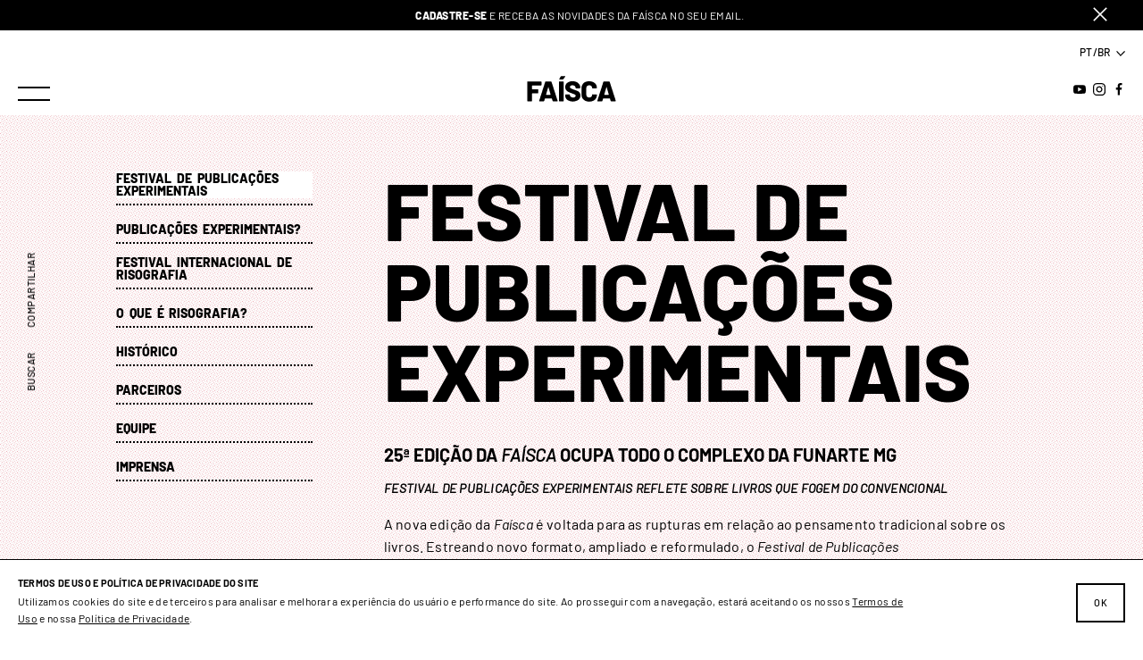

--- FILE ---
content_type: text/html; charset=UTF-8
request_url: https://faiscafestival.com/sobre/o-festival/
body_size: 16099
content:
<!DOCTYPE html><html lang="pt-BR" class="no-js no-svg"><head><meta charset="UTF-8"><meta name="viewport" content="width=device-width, initial-scale=1"><link rel="profile" href="http://gmpg.org/xfn/11"> <script>(function(html){html.className = html.className.replace(/\bno-js\b/,'js')})(document.documentElement);</script>  <script language="javascript" type="text/javascript">var style = document.createElement("style");
		style.type = "text/css";
		style.id = "antiClickjack";
		if ("cssText" in style){
			style.cssText = "body{display:none !important;}";
		} else {
			style.innerHTML = "body{display:none !important;}";
		}
		document.getElementsByTagName("head")[0].appendChild(style);
		if (top === self) {
			var antiClickjack = document.getElementById("antiClickjack");
			antiClickjack.parentNode.removeChild(antiClickjack);
		} else {
			top.location = self.location;
		}</script> <link media="all" href="https://faiscafestival.com/wp/wp-content/cache/autoptimize/css/autoptimize_354fea1a02a041ec9ef062de6b5b9a3b.css" rel="stylesheet"><link media="only screen and (max-width: 768px)" href="https://faiscafestival.com/wp/wp-content/cache/autoptimize/css/autoptimize_645e25746732f92ab8912b8a07744c57.css" rel="stylesheet"><title>Festival de Publicações Experimentais &#8211; Faísca Festival</title><meta name='robots' content='max-image-preview:large' /><link rel="alternate" href="https://faiscafestival.com/sobre/o-festival/" hreflang="pt" /><link rel="alternate" href="https://faiscafestival.com/en/about/the-festival/" hreflang="en" /><link rel='dns-prefetch' href='//ajax.googleapis.com' /><link rel='dns-prefetch' href='//www.googletagmanager.com' />  <script src="//www.googletagmanager.com/gtag/js?id=G-TFCY9EK2B0"  data-cfasync="false" data-wpfc-render="false" type="text/javascript" async></script> <script data-cfasync="false" data-wpfc-render="false" type="text/javascript">var mi_version = '9.0.1';
				var mi_track_user = true;
				var mi_no_track_reason = '';
								var MonsterInsightsDefaultLocations = {"page_location":"https:\/\/faiscafestival.com\/sobre\/o-festival\/","page_referrer":"https:\/\/faiscafestival.com\/2022\/07\/09\/o-faisca-lab-esta-no-tiktok"};
				if ( typeof MonsterInsightsPrivacyGuardFilter === 'function' ) {
					var MonsterInsightsLocations = (typeof MonsterInsightsExcludeQuery === 'object') ? MonsterInsightsPrivacyGuardFilter( MonsterInsightsExcludeQuery ) : MonsterInsightsPrivacyGuardFilter( MonsterInsightsDefaultLocations );
				} else {
					var MonsterInsightsLocations = (typeof MonsterInsightsExcludeQuery === 'object') ? MonsterInsightsExcludeQuery : MonsterInsightsDefaultLocations;
				}

								var disableStrs = [
										'ga-disable-G-TFCY9EK2B0',
									];

				/* Function to detect opted out users */
				function __gtagTrackerIsOptedOut() {
					for (var index = 0; index < disableStrs.length; index++) {
						if (document.cookie.indexOf(disableStrs[index] + '=true') > -1) {
							return true;
						}
					}

					return false;
				}

				/* Disable tracking if the opt-out cookie exists. */
				if (__gtagTrackerIsOptedOut()) {
					for (var index = 0; index < disableStrs.length; index++) {
						window[disableStrs[index]] = true;
					}
				}

				/* Opt-out function */
				function __gtagTrackerOptout() {
					for (var index = 0; index < disableStrs.length; index++) {
						document.cookie = disableStrs[index] + '=true; expires=Thu, 31 Dec 2099 23:59:59 UTC; path=/';
						window[disableStrs[index]] = true;
					}
				}

				if ('undefined' === typeof gaOptout) {
					function gaOptout() {
						__gtagTrackerOptout();
					}
				}
								window.dataLayer = window.dataLayer || [];

				window.MonsterInsightsDualTracker = {
					helpers: {},
					trackers: {},
				};
				if (mi_track_user) {
					function __gtagDataLayer() {
						dataLayer.push(arguments);
					}

					function __gtagTracker(type, name, parameters) {
						if (!parameters) {
							parameters = {};
						}

						if (parameters.send_to) {
							__gtagDataLayer.apply(null, arguments);
							return;
						}

						if (type === 'event') {
														parameters.send_to = monsterinsights_frontend.v4_id;
							var hookName = name;
							if (typeof parameters['event_category'] !== 'undefined') {
								hookName = parameters['event_category'] + ':' + name;
							}

							if (typeof MonsterInsightsDualTracker.trackers[hookName] !== 'undefined') {
								MonsterInsightsDualTracker.trackers[hookName](parameters);
							} else {
								__gtagDataLayer('event', name, parameters);
							}
							
						} else {
							__gtagDataLayer.apply(null, arguments);
						}
					}

					__gtagTracker('js', new Date());
					__gtagTracker('set', {
						'developer_id.dZGIzZG': true,
											});
					if ( MonsterInsightsLocations.page_location ) {
						__gtagTracker('set', MonsterInsightsLocations);
					}
										__gtagTracker('config', 'G-TFCY9EK2B0', {"forceSSL":"true","link_attribution":"true"} );
															window.gtag = __gtagTracker;										(function () {
						/* https://developers.google.com/analytics/devguides/collection/analyticsjs/ */
						/* ga and __gaTracker compatibility shim. */
						var noopfn = function () {
							return null;
						};
						var newtracker = function () {
							return new Tracker();
						};
						var Tracker = function () {
							return null;
						};
						var p = Tracker.prototype;
						p.get = noopfn;
						p.set = noopfn;
						p.send = function () {
							var args = Array.prototype.slice.call(arguments);
							args.unshift('send');
							__gaTracker.apply(null, args);
						};
						var __gaTracker = function () {
							var len = arguments.length;
							if (len === 0) {
								return;
							}
							var f = arguments[len - 1];
							if (typeof f !== 'object' || f === null || typeof f.hitCallback !== 'function') {
								if ('send' === arguments[0]) {
									var hitConverted, hitObject = false, action;
									if ('event' === arguments[1]) {
										if ('undefined' !== typeof arguments[3]) {
											hitObject = {
												'eventAction': arguments[3],
												'eventCategory': arguments[2],
												'eventLabel': arguments[4],
												'value': arguments[5] ? arguments[5] : 1,
											}
										}
									}
									if ('pageview' === arguments[1]) {
										if ('undefined' !== typeof arguments[2]) {
											hitObject = {
												'eventAction': 'page_view',
												'page_path': arguments[2],
											}
										}
									}
									if (typeof arguments[2] === 'object') {
										hitObject = arguments[2];
									}
									if (typeof arguments[5] === 'object') {
										Object.assign(hitObject, arguments[5]);
									}
									if ('undefined' !== typeof arguments[1].hitType) {
										hitObject = arguments[1];
										if ('pageview' === hitObject.hitType) {
											hitObject.eventAction = 'page_view';
										}
									}
									if (hitObject) {
										action = 'timing' === arguments[1].hitType ? 'timing_complete' : hitObject.eventAction;
										hitConverted = mapArgs(hitObject);
										__gtagTracker('event', action, hitConverted);
									}
								}
								return;
							}

							function mapArgs(args) {
								var arg, hit = {};
								var gaMap = {
									'eventCategory': 'event_category',
									'eventAction': 'event_action',
									'eventLabel': 'event_label',
									'eventValue': 'event_value',
									'nonInteraction': 'non_interaction',
									'timingCategory': 'event_category',
									'timingVar': 'name',
									'timingValue': 'value',
									'timingLabel': 'event_label',
									'page': 'page_path',
									'location': 'page_location',
									'title': 'page_title',
									'referrer' : 'page_referrer',
								};
								for (arg in args) {
																		if (!(!args.hasOwnProperty(arg) || !gaMap.hasOwnProperty(arg))) {
										hit[gaMap[arg]] = args[arg];
									} else {
										hit[arg] = args[arg];
									}
								}
								return hit;
							}

							try {
								f.hitCallback();
							} catch (ex) {
							}
						};
						__gaTracker.create = newtracker;
						__gaTracker.getByName = newtracker;
						__gaTracker.getAll = function () {
							return [];
						};
						__gaTracker.remove = noopfn;
						__gaTracker.loaded = true;
						window['__gaTracker'] = __gaTracker;
					})();
									} else {
										console.log("");
					(function () {
						function __gtagTracker() {
							return null;
						}

						window['__gtagTracker'] = __gtagTracker;
						window['gtag'] = __gtagTracker;
					})();
									}</script> <link rel='stylesheet' id='jquery-ui-theme-flick-css' href='https://ajax.googleapis.com/ajax/libs/jqueryui/1.12.1/themes/flick/jquery-ui.css?ver=6.6.4' type='text/css' media='all' /> <script data-cfasync="false" data-wpfc-render="false" type="text/javascript" id='monsterinsights-frontend-script-js-extra'>var monsterinsights_frontend = {"js_events_tracking":"true","download_extensions":"doc,pdf,ppt,zip,xls,docx,pptx,xlsx","inbound_paths":"[{\"path\":\"\\\/go\\\/\",\"label\":\"affiliate\"},{\"path\":\"\\\/recommend\\\/\",\"label\":\"affiliate\"}]","home_url":"https:\/\/faiscafestival.com","hash_tracking":"false","v4_id":"G-TFCY9EK2B0"};</script> <script type="text/javascript" src="https://faiscafestival.com/wp/wp-includes/js/jquery/jquery.min.js?ver=3.7.1" id="jquery-core-js"></script> <script type="text/javascript" id="woocommerce-js-extra">var woocommerce_params = {"ajax_url":"\/wp\/wp-admin\/admin-ajax.php","wc_ajax_url":"\/?wc-ajax=%%endpoint%%"};</script> <link rel="https://api.w.org/" href="https://faiscafestival.com/wp-json/" /><link rel="alternate" title="JSON" type="application/json" href="https://faiscafestival.com/wp-json/wp/v2/pages/71" /><link rel="canonical" href="https://faiscafestival.com/sobre/o-festival/" /><link rel='shortlink' href='https://faiscafestival.com/?p=71' /><link rel="alternate" title="oEmbed (JSON)" type="application/json+oembed" href="https://faiscafestival.com/wp-json/oembed/1.0/embed?url=https%3A%2F%2Ffaiscafestival.com%2Fsobre%2Fo-festival%2F" /><link rel="alternate" title="oEmbed (XML)" type="text/xml+oembed" href="https://faiscafestival.com/wp-json/oembed/1.0/embed?url=https%3A%2F%2Ffaiscafestival.com%2Fsobre%2Fo-festival%2F&#038;format=xml" /><meta name="generator" content="Site Kit by Google 1.134.0" /> <script>document.documentElement.className = document.documentElement.className.replace('no-js', 'js');</script> <noscript><style>.woocommerce-product-gallery{ opacity: 1 !important; }</style></noscript><link rel="icon" href="https://faiscafestival.com/wp/wp-content/uploads/2024/08/feira-faisca-favic-60x60.png" sizes="32x32" /><link rel="icon" href="https://faiscafestival.com/wp/wp-content/uploads/2024/08/feira-faisca-favic-300x300.png" sizes="192x192" /><link rel="apple-touch-icon" href="https://faiscafestival.com/wp/wp-content/uploads/2024/08/feira-faisca-favic-300x300.png" /><meta name="msapplication-TileImage" content="https://faiscafestival.com/wp/wp-content/uploads/2024/08/feira-faisca-favic-300x300.png" />  <script async src="https://www.googletagmanager.com/gtag/js?id=G-RTN91QYG40"></script> <script>window.dataLayer = window.dataLayer || [];
  function gtag(){dataLayer.push(arguments);}
  gtag('js', new Date());

  gtag('config', 'G-RTN91QYG40');</script> </head><body id="body" class="page-template page-template-page-tpl-about page-template-page-tpl-about-php page page-id-71 page-child parent-pageid-67 theme-ffaisca woocommerce-no-js bg-pink lang-pt"><div id="svg-sprite"> <svg aria-hidden="true" style="position:absolute;width:0;height:0" xmlns="http://www.w3.org/2000/svg" overflow="hidden"><defs><symbol id="icon-spinner" viewBox="0 0 32 32"><path d="M16 9.472a1.867 1.867 0 01-1.866-1.866V2.01a1.867 1.867 0 013.732 0v5.596c0 1.03-.836 1.866-1.866 1.866zm0 21.682a1.166 1.166 0 01-1.166-1.166v-5.596a1.166 1.166 0 112.332 0v5.596c0 .644-.522 1.166-1.166 1.166zM11.804 10.48a1.75 1.75 0 01-1.516-.874L7.49 4.76a1.749 1.749 0 013.028-1.748l2.798 4.846a1.749 1.749 0 01-1.512 2.622zm11.192 18.684a1.05 1.05 0 01-.91-.524l-2.798-4.846a1.05 1.05 0 111.818-1.05l2.798 4.846a1.05 1.05 0 01-.908 1.574zM8.73 13.436c-.276 0-.558-.07-.814-.218L3.07 10.42a1.634 1.634 0 011.632-2.828l4.846 2.798a1.634 1.634 0 01-.816 3.046zm19.384 10.492a.923.923 0 01-.466-.126l-4.846-2.798a.934.934 0 01.932-1.616l4.846 2.798a.934.934 0 01.342 1.274.929.929 0 01-.808.466zM7.606 17.516H2.01a1.516 1.516 0 010-3.032h5.596a1.515 1.515 0 110 3.032zm22.384-.584h-5.596a.932.932 0 110-1.864h5.596a.932.932 0 110 1.864zM3.886 24.394a1.397 1.397 0 01-.7-2.61l4.846-2.798c.67-.386 1.524-.158 1.91.512s.158 1.524-.512 1.91l-4.846 2.798c-.22.128-.46.188-.698.188zM23.27 12.736a.933.933 0 01-.466-1.74l4.846-2.798a.933.933 0 11.932 1.616l-4.846 2.798a.938.938 0 01-.466.126zM9.004 29.398a1.282 1.282 0 01-1.11-1.924l2.798-4.846a1.282 1.282 0 112.222 1.282l-2.798 4.846a1.281 1.281 0 01-1.112.642zM20.196 9.664a.934.934 0 01-.808-1.4l2.798-4.846a.934.934 0 011.616.932l-2.798 4.846a.929.929 0 01-.808.466z"/></symbol><symbol id="icon-arrow-down" viewBox="0 0 32 32"><path d="M6.7 21.3l2.6-2.4 4.9 5.5V.4h3.6v24l4.9-5.5 2.6 2.4L16 31.6z"/></symbol><symbol id="icon-arrow-left" viewBox="0 0 32 32"><path d="M10.7 6.7l2.4 2.6-5.5 4.9h24v3.6h-24l5.5 4.9-2.4 2.6L.4 16z"/></symbol><symbol id="icon-arrow-right" viewBox="0 0 32 32"><path d="M21.3 6.7l-2.4 2.6 5.5 4.9H.4v3.6h24l-5.5 4.9 2.4 2.6L31.6 16z"/></symbol><symbol id="icon-arrow-up" viewBox="0 0 32 32"><path d="M25.3 10.7l-2.6 2.4-4.9-5.5v24h-3.6v-24l-4.9 5.5-2.6-2.4L16 .4z"/></symbol><symbol id="icon-audio" viewBox="0 0 32 32"><path d="M9.7 9.7L21.1.2v31.6L9.7 22.3H3.3c-1.4 0-2.5-1.1-2.5-2.5v-7.6c0-1.4 1.1-2.5 2.5-2.5h6.4zm16.4 1.2c2.8 0 5.1 2.3 5.1 5.1s-2.3 5.1-5.1 5.1z"/></symbol><symbol id="icon-chevron-alt-left" viewBox="0 0 16 32"><path d="M16.051 32L6.095 16.051 16.051 0 0 16.051z"/></symbol><symbol id="icon-chevron-alt-right" viewBox="0 0 16 32"><path d="M0 32l9.854-15.949L0 0l16.051 16.051z"/></symbol><symbol id="icon-clock" viewBox="0 0 28 28"><path d="M14 .5c-3.7 0-7.1 1.4-9.7 4s-4 6-4 9.6 1.4 7 4 9.6 6 4 9.7 4 7.1-1.4 9.7-4 4-6 4-9.6-1.4-7-4-9.6-6-4-9.7-4zm0 25.2C7.4 25.7 2.1 20.5 2.1 14S7.4 2.3 14 2.3 25.9 7.5 25.9 14 20.6 25.7 14 25.7z"/><path d="M19.9 17.9L14.8 14V6.2c0-.5-.4-.9-.9-.9s-.9.4-.9.9v8.2c0 .3.1.5.3.7l5.5 4.2c.2.1.4.2.5.2.3 0 .5-.1.7-.4.4-.3.3-.9-.1-1.2z"/></symbol><symbol id="icon-close" viewBox="0 0 40 40"><path d="M39.6 36.6L23 20 39.6 3.4l-3-3L20 17 3.4.4l-3 3L17 20 .4 36.6l3 3L20 23l16.6 16.6z"/></symbol><symbol id="icon-dropdown-arrow-down" viewBox="0 0 32 32"><path d="M0 8l3.2-2.667 13.067 14.4 13.067-14.4 3.2 2.933-16.267 17.6z"/></symbol><symbol id="icon-dropdown-arrow-up" viewBox="0 0 32 32"><path d="M0 22.933l3.2 2.933 13.067-14.4 13.067 14.4 3.2-2.933-16.267-17.6z"/></symbol><symbol id="icon-email" viewBox="0 0 28 28"><path d="M28 11.094V23.5c0 1.375-1.125 2.5-2.5 2.5h-23A2.507 2.507 0 010 23.5V11.094c.469.516 1 .969 1.578 1.359 2.594 1.766 5.219 3.531 7.766 5.391 1.313.969 2.938 2.156 4.641 2.156h.031c1.703 0 3.328-1.188 4.641-2.156 2.547-1.844 5.172-3.625 7.781-5.391a9.278 9.278 0 001.563-1.359zM28 6.5c0 1.75-1.297 3.328-2.672 4.281-2.438 1.687-4.891 3.375-7.313 5.078-1.016.703-2.734 2.141-4 2.141h-.031c-1.266 0-2.984-1.437-4-2.141-2.422-1.703-4.875-3.391-7.297-5.078-1.109-.75-2.688-2.516-2.688-3.938 0-1.531.828-2.844 2.5-2.844h23c1.359 0 2.5 1.125 2.5 2.5z"/></symbol><symbol id="icon-facebook" viewBox="0 0 32 32"><path d="M21.082 5.082h2.824V.188C23.53.188 21.835 0 19.765 0c-3.953 0-6.776 2.635-6.776 7.341v4.329H8.471v5.459h4.518v13.929h5.459V17.129h4.329l.753-5.459h-5.082V7.905c0-1.694.376-2.824 2.635-2.824z"/></symbol><symbol id="icon-instagram" viewBox="0 0 32 32"><path d="M22.14 0H10.047A10.004 10.004 0 00.001 10.046v12.093a10.005 10.005 0 0010.046 10.047H22.14a10.005 10.005 0 0010.046-10.047V10.046C32 4.465 27.535 0 22.139 0zm6.883 22.14a7.067 7.067 0 01-7.07 7.07H9.86a7.067 7.067 0 01-7.07-7.07V10.047a7.067 7.067 0 017.07-7.07h12.093a7.067 7.067 0 017.07 7.07V22.14z"/><path d="M17.302 8.186c-5.395-.744-10.046 3.721-9.116 9.116.558 3.349 3.349 6.14 6.698 6.698 5.395.744 10.047-3.721 9.116-9.116-.558-3.535-3.349-6.326-6.698-6.698zm-.186 12.837c-3.535.558-6.698-2.419-5.954-5.954.372-2.046 1.86-3.535 3.907-3.907 3.535-.744 6.512 2.419 5.953 5.953-.372 1.86-2.047 3.535-3.907 3.907zM25.75 6.915a1.117 1.117 0 11-2.01.975 1.117 1.117 0 012.01-.975z"/></symbol><symbol id="icon-menu" viewBox="0 0 32 32"><path d="M0 8.7h32v2.7H0V8.7zm0 11.9h32v2.7H0v-2.7z"/></symbol><symbol id="icon-minus" viewBox="0 0 32 32"><path d="M0 13.7h32v4.6H0v-4.6z"/></symbol><symbol id="icon-plus" viewBox="0 0 32 32"><path d="M32 13.7H18.3V0h-4.6v13.7H0v4.6h13.7V32h4.6V18.3H32z"/></symbol><symbol id="icon-profile" viewBox="0 0 29 32"><path d="M18.271 16.656c2.927-1.413 4.946-4.442 4.946-7.874C23.217 3.937 19.28 0 14.435 0S5.653 3.937 5.653 8.782c0 3.432 2.019 6.461 4.946 7.874C4.643 18.372 0 23.823 0 29.981v1.009c0 .505.404 1.009 1.009 1.009h26.953c.505 0 1.009-.404 1.009-1.009v-1.009c-.101-6.158-4.744-11.609-10.7-13.325zM7.672 8.782a6.763 6.763 0 1113.526 0 6.763 6.763 0 01-13.526 0zm19.281 21.3H1.918v-.101c0-6.36 5.855-12.013 12.517-12.013s12.517 5.653 12.517 12.114z"/></symbol><symbol id="icon-search" viewBox="0 0 32 32"><path d="M31.4 29l-7-7c1.7-2.2 2.8-5 2.8-8.1 0-7.3-6-13.3-13.3-13.3S.6 6.6.6 13.9c0 7.3 6 13.3 13.3 13.3 3 0 5.8-1 8.1-2.8l7 7 2.4-2.4zM4.1 13.9c0-5.4 4.4-9.8 9.8-9.8s9.8 4.4 9.8 9.8-4.4 9.8-9.8 9.8-9.8-4.4-9.8-9.8z"/></symbol><symbol id="icon-shopping-bag" viewBox="0 0 26 32"><path d="M24.352 6.239h-6.239v-3.22C18.113 1.308 16.704 0 15.094 0h-4.126C9.257 0 7.949 1.409 7.949 3.019v3.119h-6.44C.704 6.239 0 6.943 0 7.748v22.843c0 .805.704 1.509 1.509 1.509h22.843c.805 0 1.509-.704 1.509-1.509V7.748c0-.805-.704-1.509-1.509-1.509zM9.761 3.019c0-.604.503-1.107 1.107-1.107h4.126c.604 0 1.107.503 1.107 1.107v3.119h-6.34V3.019zm14.088 27.069H1.912V8.151h5.836v1.107c0 .503.403 1.006 1.006 1.006S9.76 9.861 9.76 9.258V8.151h6.34v1.107c0 .503.403 1.006 1.006 1.006s1.006-.403 1.006-1.006V8.151h5.836v21.937z"/></symbol><symbol id="icon-spotify" viewBox="0 0 32 32"><path d="M16 0C7.256 0 0 7.256 0 16c0 8.93 7.256 16 16 16 8.93 0 16-7.256 16-16S24.93 0 16 0zm7.442 23.256c-.372.558-.93.558-1.302.372-3.721-2.233-8.558-2.791-14.14-1.488-.558.186-1.116-.186-1.116-.744-.186-.558.186-1.116.744-1.116 6.14-1.302 11.349-.744 15.628 1.674.372.186.372.744.186 1.302zm1.86-4.465c-.372.558-1.116.744-1.674.372-4.279-2.605-10.977-3.535-16-1.86-.558.186-1.302-.186-1.488-.744-.186-.744.186-1.488.744-1.488 5.767-1.674 13.023-.93 18.047 2.233.558.186.744.93.372 1.488zm.186-4.465c-5.209-2.977-13.767-3.349-18.605-1.86-.744.186-1.674-.186-1.86-.93s.186-1.674.93-1.86c5.767-1.674 15.07-1.302 21.023 2.233.744.372.93 1.302.558 2.046-.372.558-1.302.744-2.047.372z"/></symbol><symbol id="icon-twitter" viewBox="0 0 32 32"><path d="M0 26.362c2.438.152 4.724-.152 6.857-1.219.914-.457 1.829-.914 2.743-1.676-1.067 0-1.981-.305-2.895-.762-1.524-.762-2.59-1.981-3.2-3.505-.152-.305-.152-.305.305-.305 1.067.152 1.829.152 2.438-.152-.61-.152-1.067-.305-1.524-.61-2.133-1.219-3.352-3.048-3.505-5.638 0-.305 0-.305.305-.152.762.457 1.676.61 2.59.762a3.571 3.571 0 01-1.067-1.067C1.218 10.209.761 7.009 1.98 4.571c.152-.305.152-.305.457 0 3.048 3.505 6.857 5.638 11.581 6.4.457.152.914.152 1.524.152.305 0 .305-.152.305-.305-.457-2.743.762-5.486 3.352-6.857 2.438-1.524 5.79-1.067 7.771.914.305.152.457.305.762.152 1.219-.305 2.438-.762 3.505-1.371.152 0 .152 0 .305-.152-.457 1.524-1.371 2.743-2.743 3.657 1.219-.152 2.438-.457 3.505-.914 0 .152-.152.305-.152.305a11.71 11.71 0 01-2.743 2.743c-.457.305-.457.457-.457.61.152 4.876-1.524 9.143-4.571 12.952-2.895 3.352-6.552 5.486-11.124 6.248-4.571.61-8.99-.152-13.257-2.743.152.152 0 0 0 0z"/></symbol><symbol id="icon-video" viewBox="0 0 32 32"><path d="M22 20.3l9.7 6V5.7l-9.7 6v-6H.3v20.6H22z"/></symbol><symbol id="icon-whatsapp" viewBox="0 0 24 28"><path d="M15.391 15.219c.266 0 2.812 1.328 2.922 1.516.031.078.031.172.031.234 0 .391-.125.828-.266 1.188-.359.875-1.813 1.437-2.703 1.437-.75 0-2.297-.656-2.969-.969-2.234-1.016-3.625-2.75-4.969-4.734-.594-.875-1.125-1.953-1.109-3.031v-.125c.031-1.031.406-1.766 1.156-2.469.234-.219.484-.344.812-.344.187 0 .375.047.578.047.422 0 .5.125.656.531.109.266.906 2.391.906 2.547 0 .594-1.078 1.266-1.078 1.625 0 .078.031.156.078.234.344.734 1 1.578 1.594 2.141.719.688 1.484 1.141 2.359 1.578a.681.681 0 00.344.109c.469 0 1.25-1.516 1.656-1.516zM12.219 23.5c5.406 0 9.812-4.406 9.812-9.812s-4.406-9.812-9.812-9.812-9.812 4.406-9.812 9.812c0 2.063.656 4.078 1.875 5.75l-1.234 3.641 3.781-1.203a9.875 9.875 0 005.391 1.625zm0-21.594C18.719 1.906 24 7.187 24 13.687s-5.281 11.781-11.781 11.781c-1.984 0-3.953-.5-5.703-1.469L0 26.093l2.125-6.328a11.728 11.728 0 01-1.687-6.078c0-6.5 5.281-11.781 11.781-11.781z"/></symbol><symbol id="icon-youtube" viewBox="0 0 32 32"><path d="M30.989 8.589c-.337-1.347-1.516-2.358-2.863-2.863-2.358-.674-12.295-.674-12.295-.674s-9.937 0-12.463.674C2.189 6.063 1.01 7.242.673 8.589c-.674 2.358-.674 7.579-.674 7.579s0 5.221.674 7.579c.337 1.347 1.516 2.358 2.863 2.863 2.526.674 12.463.674 12.463.674s9.937 0 12.463-.674c1.347-.337 2.358-1.516 2.863-2.863.674-2.526.674-7.579.674-7.579s-.337-5.221-1.011-7.579zM11.958 21.726V10.61l9.768 5.558-9.768 5.558z"/></symbol></defs></svg></div><header id="site-header" class="site-header"><div class="site-header__holder"><div class="site-header__nav-btn-holder"> <button id="primary-nav-toggle" class="primary-nav__toggle nav-btn icon-button"> </button></div> <a href="https://faiscafestival.com/" class="site-header__logo logo"><div class="logo-faisca"> <svg xmlns="http://www.w3.org/2000/svg" viewBox="0 0 209 61.5"><path d="M53.6 36.8c-.3-1-.6-1.9-.8-2.9L51 27.6l-.4-1.4h-.2v.2c0 .1-.1.3-.2.4-.6 1.9-1.1 3.9-1.7 5.8-1.1 3.8-2.1 7.5-3.2 11.3-.2.8 0 1 .8 1H55c.8 0 1.1-.3.8-1.1-.7-2.3-1.3-4.6-2-7zm134.6-5.5c-.4-1.5-.8-2.9-1.2-4.3 0-.2-.1-.3-.2-.5 0-.1-.1-.3-.2-.5 0 .2-.1.4-.2.5 0 .2-.1.4-.2.5-.4 1.6-.9 3.1-1.3 4.7-1.2 4.1-2.3 8.1-3.5 12.2-.2.8 0 1.1.8 1.1h8.8c.9 0 1.1-.3.8-1.2-1.2-4.1-2.4-8.3-3.5-12.4z" fill="none"/><path d="M84.6 13.2h-7.8c-1.4 0-1.7.3-1.7 1.7v43.6c0 1.6.3 1.8 1.8 1.8h7.7c1.5 0 1.8-.3 1.8-1.8V15c0-1.4-.3-1.7-1.7-1.7zm-17 32c-3.2-10.2-6.5-20.4-9.7-30.6-.3-1-.9-1.4-1.9-1.4H45c-1.5 0-1.8.2-2.2 1.6-3.1 9.8-6.2 19.5-9.3 29.3-1.5 4.8-3.1 9.7-4.6 14.5-.4 1.3-.1 1.7 1.2 1.7h9.1c.9 0 1.4-.4 1.6-1.3.2-.8.4-1.6.7-2.4.2-.8.5-1.6.7-2.4.2-.6.4-.9 1.1-.9h14.4c.6 0 .8.2 1 .8.2.8.4 1.6.7 2.4.2.8.5 1.7.7 2.5.2.9.7 1.3 1.7 1.3h8.7c1.6 0 1.8-.3 1.3-1.9-1.4-4.4-2.8-8.9-4.2-13.3zm-12.8-.3h-8.9c-.7 0-1-.2-.8-1 1.1-3.8 2.2-7.5 3.2-11.3.6-1.9 1.1-3.9 1.7-5.8 0-.1.1-.3.2-.4v-.2h.2l.4 1.4 1.8 6.3c.3 1 .6 1.9.8 2.9.7 2.3 1.3 4.6 2 7 .2.8 0 1.1-.8 1.1zm153.3 14.2c0-.2-.1-.4-.2-.6v-.3c-4.6-14.5-9.2-28.9-13.8-43.4-.5-1.5-.7-1.7-2.2-1.7h-10.8c-1.5 0-1.7.2-2.2 1.6-1.4 4.3-2.7 8.7-4.1 13v.2c-1.4 4.4-2.8 8.7-4.2 13.1-.7 2.1-1.3 4.2-2 6.4-1.2 3.7-2.4 7.5-3.5 11.2-.4 1.4-.2 1.8 1.3 1.8h8.8c1.1 0 1.6-.4 1.8-1.4.2-.8.4-1.6.7-2.4.2-.7.4-1.5.6-2.2.2-.6.5-.9 1.1-.9h14.3c.6 0 .9.2 1 .8.2.8.5 1.7.7 2.5.2.8.4 1.6.6 2.3.2.9.7 1.3 1.6 1.3h9.4c.9 0 1.1-.5 1-1.2zm-17.2-14.2h-8.8c-.8 0-1.1-.3-.8-1.1 1.2-4 2.3-8.1 3.5-12.1.4-1.6.9-3.1 1.3-4.7 0-.2.1-.3.2-.5 0-.1.1-.3.2-.5 0 .2.1.4.2.5 0 .2.1.4.2.5.4 1.4.8 2.9 1.2 4.3 1.2 4.1 2.3 8.3 3.5 12.4.2.8.1 1.2-.8 1.2zm-156.6-24V15c0-1.5-.3-1.8-1.8-1.8H2.6c-1.5 0-1.8.3-1.8 1.9v43.4c0 1.6.2 1.9 1.8 1.9h7.7c1.5 0 1.7-.3 1.7-1.8V42.8c0-1 .5-1.5 1.5-1.5h11.4c1.5 0 1.8-.3 1.8-1.8v-6.1c0-1.4-.3-1.7-1.7-1.7H13.2c-.9 0-1.1-.3-1.1-1.2v-6.6c0-1 .3-1.2 1.3-1.2h19.1c1.5 0 1.9-.2 1.9-1.9zm111.2 1.4c4-.3 6.9 2 7.4 5.9v1.7h1.9c2.6-.2 5.3-.4 7.9-.5h.1c.7 0 1.2-.3 1.2-1.2-.2-6-2.8-10.5-8.2-13.3-4.7-2.4-9.7-2.7-14.7-1.8-7.7 1.4-12.9 7.3-13.1 15.1-.2 5.9-.2 11.8 0 17.7.3 5.5 2.9 9.8 7.8 12.6 4.1 2.4 8.6 2.8 13.3 2.3 8.9-1 14.7-7 14.9-15.1 0-1.3 0-1.4-1.3-1.5-.9 0-1.9-.1-2.8-.2-1.9 0-3.8-.2-5.6-.3-1.2 0-1.4 0-1.4 1.3-.2 3.8-3 6.3-6.9 6.3-3.9 0-6.7-2.5-6.8-6.3-.1-5.5 0-10.9 0-16.4 0-3.6 2.6-6.1 6.2-6.4zM118 35.6c-1.8-.8-3.7-1.5-5.5-2.2-1-.4-2.1-.7-3.1-1.1l-.5-.2c-2-.8-4-1.5-5.9-2.5-1.5-.7-2.2-2.1-2-3.9.3-1.7 1.4-2.8 3-3.1 1.4-.3 2.9-.4 4.3-.2 3.4.4 5.6 2.7 5.8 6.1 0 .7.4 1 1 1h8.8c.8 0 1.2-.5 1.2-1.3.1-4.8-1.7-8.7-5.5-11.7-6.3-4.9-17.3-5.3-23.9-.9-5.7 3.7-6.9 10.1-5.1 15.3 1.2 3.4 3.8 5.8 7 7.3 1.9.9 3.9 1.7 5.8 2.4.8.3 1.5.6 2.3.9.8.3 1.5.6 2.3.9 1.5.5 3 1.1 4.4 1.8 2 1 2.5 3.3 1.1 5-.6.7-1.4 1.3-2.2 1.6-2.1.8-4.3.6-6.3-.1-2.5-1-4.4-2.6-4.3-5.6 0-.8-.5-1-1.1-1h-8.4c-1.1 0-1.5.3-1.5 1.4-.1 5.6 2 10.1 7.1 12.7 6.8 3.5 14 3.6 20.9.4 5.9-2.7 8.6-8.1 7.6-14.5-.7-4.3-3.6-7-7.3-8.8zM88.9.4h-8.1c-.6 0-1.3.5-1.6.9-1 1.7-2 3.5-2.9 5.3 0 .2-.2.4-.3.6-.5 1-.2 1.5.9 1.5h6.7c.6 0 1.3-.3 1.6-.8 1.5-2 3-4 4.4-6 .6-.9.3-1.5-.8-1.5z"/></svg></div> </a><div class="site-header__secondary-nav"><div class="site-header__lang"><div class="lang-nav"> <select name="lang_choice_1" id="lang_choice_1" class="pll-switcher-select"><option value="https://faiscafestival.com/sobre/o-festival/" lang="pt-BR" selected='selected'>PT/BR</option><option value="https://faiscafestival.com/en/about/the-festival/" lang="en-US">EN/US</option> </select> <script type="text/javascript">document.getElementById( "lang_choice_1" ).addEventListener( "change", function ( event ) { location.href = event.currentTarget.value; } )</script></div></div><div class="site-header__social"><ul class="social-nav"><li class="social-nav__item"> <a href="https://www.youtube.com/faiscafestival" target="_blank" class="social-nav__link" aria-label="youtube"> <svg class="icon icon--youtube"><use xlink:href="#icon-youtube"></use></svg> </a></li><li class="social-nav__item"> <a href="https://www.instagram.com/faiscafestival" target="_blank" class="social-nav__link" aria-label="instagram"> <svg class="icon icon--instagram"><use xlink:href="#icon-instagram"></use></svg> </a></li><li class="social-nav__item"> <a href="https://www.facebook.com/faiscafestival" target="_blank" class="social-nav__link" aria-label="facebook"> <svg class="icon icon--facebook"><use xlink:href="#icon-facebook"></use></svg> </a></li></ul></div></div></div><nav id="primary-nav" class="primary-nav"><div class="primary-nav__holder"><div class="primary-nav__wrapper"><div class="primary-nav__main"><div class="primary-nav__main-col"><div class="menu-menu-principal-left-pt-container"><ul id="menu-menu-principal-left-pt" class="menu"><li id="menu-item-3983" class="menu-item menu-item-type-post_type menu-item-object-page current-menu-item page_item page-item-71 current_page_item menu-item-3983"><a href="https://faiscafestival.com/sobre/o-festival/" aria-current="page">Sobre</a></li><li id="menu-item-4148" class="menu-item menu-item-type-post_type_archive menu-item-object-festival menu-item-4148"><a href="https://faiscafestival.com/festival/">Programação</a></li><li id="menu-item-216" class="menu-item menu-item-type-post_type menu-item-object-page menu-item-216"><a href="https://faiscafestival.com/faisca-lab/">faísca lab</a></li><li id="menu-item-215" class="menu-item menu-item-type-post_type menu-item-object-page menu-item-215"><a href="https://faiscafestival.com/estudio-faisca/">Estúdio Faísca</a></li></ul></div></div><div class="primary-nav__main-col"><div class="menu-menu-principal-right-pt-container"><ul id="menu-menu-principal-right-pt" class="menu"><li id="menu-item-267" class="menu-item menu-item-type-custom menu-item-object-custom menu-item-267"><a href="https://faiscafestival.com/editais/">Editais</a></li><li id="menu-item-318" class="menu-item menu-item-type-post_type menu-item-object-page menu-item-318"><a href="https://faiscafestival.com/loja/">Loja</a></li><li id="menu-item-268" class="menu-item menu-item-type-post_type menu-item-object-page menu-item-268"><a href="https://faiscafestival.com/blog/">Blog</a></li><li id="menu-item-269" class="menu-item menu-item-type-post_type menu-item-object-page menu-item-269"><a href="https://faiscafestival.com/contatos/">Contatos</a></li></ul></div><div class="primary-nav__social mobile-only"><ul class="social-nav"><li class="social-nav__item"> <a href="https://www.youtube.com/faiscafestival" target="_blank" class="social-nav__link" aria-label="youtube"> <svg class="icon icon--youtube"><use xlink:href="#icon-youtube"></use></svg> </a></li><li class="social-nav__item"> <a href="https://www.instagram.com/faiscafestival" target="_blank" class="social-nav__link" aria-label="instagram"> <svg class="icon icon--instagram"><use xlink:href="#icon-instagram"></use></svg> </a></li><li class="social-nav__item"> <a href="https://www.facebook.com/faiscafestival" target="_blank" class="social-nav__link" aria-label="facebook"> <svg class="icon icon--facebook"><use xlink:href="#icon-facebook"></use></svg> </a></li></ul></div></div></div></div><div class="primary-nav__lang desktop-only"><div class="lang-nav"> <select name="lang_choice_1" id="lang_choice_1" class="pll-switcher-select"><option value="https://faiscafestival.com/sobre/o-festival/" lang="pt-BR" selected='selected'>PT/BR</option><option value="https://faiscafestival.com/en/about/the-festival/" lang="en-US">EN/US</option> </select> <script type="text/javascript">document.getElementById( "lang_choice_1" ).addEventListener( "change", function ( event ) { location.href = event.currentTarget.value; } )</script></div></div></div></nav></header><div id="inicio" class="site"><div class="site__body"><main class="site__main"><div class="page-entry"><div id="page-container" class="page-entry__wrapper sidebar-content__wrapper inner"><div class="page-entry__sidebar sidebar-content__sidebar" data-aos="fade-left"><ul class="page-entry__sidebar-nav sidebar-nav sidebar-nav--list desktop-only"><li class="sidebar-nav__item current-menu-item"><a href="https://faiscafestival.com/sobre/o-festival/" class="sidebar-nav__link">Festival de Publicações Experimentais</a></li><li class="sidebar-nav__item"><a href="https://faiscafestival.com/sobre/pe/" class="sidebar-nav__link">Publicações Experimentais?</a></li><li class="sidebar-nav__item"><a href="https://faiscafestival.com/sobre/festivalriso/" class="sidebar-nav__link">Festival Internacional de Risografia</a></li><li class="sidebar-nav__item"><a href="https://faiscafestival.com/sobre/o-que-e-risografia/" class="sidebar-nav__link">O que é Risografia?</a></li><li class="sidebar-nav__item"><a href="https://faiscafestival.com/sobre/historico/" class="sidebar-nav__link">Histórico</a></li><li class="sidebar-nav__item"><a href="https://faiscafestival.com/sobre/parceiros/" class="sidebar-nav__link">Parceiros</a></li><li class="sidebar-nav__item"><a href="https://faiscafestival.com/sobre/equipe/" class="sidebar-nav__link">Equipe</a></li><li class="sidebar-nav__item"><a href="https://faiscafestival.com/sobre/imprensa/" class="sidebar-nav__link">Imprensa</a></li></ul><select class="select-href page-entry__sidebar-nav sidebar-nav sidebar-nav--select mobile-only"><option value="https://faiscafestival.com/sobre/o-festival/" selected>Festival de Publicações Experimentais</option><option value="https://faiscafestival.com/sobre/pe/">Publicações Experimentais?</option><option value="https://faiscafestival.com/sobre/festivalriso/">Festival Internacional de Risografia</option><option value="https://faiscafestival.com/sobre/o-que-e-risografia/">O que é Risografia?</option><option value="https://faiscafestival.com/sobre/historico/">Histórico</option><option value="https://faiscafestival.com/sobre/parceiros/">Parceiros</option><option value="https://faiscafestival.com/sobre/equipe/">Equipe</option><option value="https://faiscafestival.com/sobre/imprensa/">Imprensa</option></select></div><div id="page-content" class="page-entry__content sidebar-content__content" data-aos="fade-right"><header class="page-entry__header"><h1 class="page-entry__title title-01"> Festival de Publicações Experimentais</h1></header><div class="page-entry__text text"><h3><strong>25ª edição da <em>Faísca</em> ocupa todo o complexo da Funarte MG</strong></h3><h4><strong><em>Festival de Publicações Experimentais</em></strong><em> reflete sobre livros que fogem do convencional</em></h4><p>A nova edição da <em>Faísca</em> é voltada para as rupturas em relação ao pensamento tradicional sobre os livros. Estreando novo formato, ampliado e reformulado, o <em>Festival de Publicações Experimentais </em>destaca, com uma programação de três dias, &#8220;livros estranhos&#8221; que compõem uma produção alternativa, pautada especialmente pelas Artes Visuais, de obras impressas feitas por artistas, coletivos e microeditoras a partir de tensionamentos em relação à forma, conteúdo, materiais, propostas, conceitos e outros aspectos que ultrapassam ou subvertem padrões estabelecidos ao longo da história do livro.</p><p>Sob o tema <em>EMERGÊNCIA GRÁFICA</em>, que remete tanto às urgências vigentes e o papel das publicações nesse contexto quanto ao conceito de vir à tona, projetando esses trabalhos, o evento ocupa toda a extensão da Funarte MG, complexo formado por cinco galpões e uma ampla área aberta. A programação tem como ponto de partida e como base cinco exposições; abrange a <em>Feira-Mostra</em>, um novo formato expositivo na <em>Faísca</em>, em que expositores ocupam minigalerias, convidando o público a mergulhar nesses universos; a Feira de Publicações, com artistas, grupos e microeditoras de várias partes do país; performances e sessões sonoras pautadas pela experimentação; debates, palestras, oficinas e duas sessões audiovisuais realizadas pelo Timeline-BH, Festival Internacional de Videoarte e Cinema Experimental de Belo Horizonte.</p><p>A noite de abertura é na sexta-feira, 20 de setembro, das 18h às 21, e o festival prossegue ao longo do sábado e do domingo, das 11h às 20h em ambos os dias. O acesso a toda a programação é gratuito.</p><p><strong>Um percurso por livros estranhos</strong></p><p>Quando se entra no complexo da Funarte MG, o primeiro espaço que se acessa é uma ampla área aberta, local que recebe, na <em>Faísca</em>, a exposição <em>Quem Leu Leu: O Livro Parede</em>, derivada do livro de artista de Preto Matheus, um dos expoentes no design gráfico e na cena da poesia visual contemporânea no Brasil. A instalação foi pensada como um convite para que o público decifre o tipograpixo do autor, que também apresenta, na programação, uma palestra sobre seu enigma visual. Também no espaço aberto, os visitantes podem acompanhar, ao longo de todo o festival, a programação do <em>Palco Faísca</em>, composta por performances, visuais e sonoras, apresentadas por artistas que têm a experimentação como prática.</p><p>O caminho pelo Galpão 5, por sua vez, apresenta outras três exposições inéditas. Na <em>Biblioteca Invisível</em>, peças sonoras desenvolvidas por Seven&amp;Neve se combinam a livros sem tinta, pensados não para a fruição visual, mas tátil, para formar publicações experimentais. <em>Código Phonte88</em> celebra uma década do projeto artístico belo-horizontino que nomeia a mostra. No eixo central, está <em>Livros Experimentais</em>, uma seleção da <em>Coleção Livro de Artista da UFMG</em>, foi pensada por Amir Brito Cadôr para reunir obras de nomes nacionais de destaque no campo apresentando um panorama das possibilidades do tipo de obra que nomeia a exposição.</p><p>Ainda no espaço, os visitantes têm a oportunidade de percorrer a <em>Feira-Mostra</em>, formada por 16 microgalerias ocupadas por artistas de várias partes do país, que ficam disponíveis no local para conversar com o público sobre as obras impressas de sua autoria. Ao fundo, fica o selo de publicações da <em>Faísca</em>: o ateliê de risografia <em>faísca.lab</em>, que, nesta edição do festival, lança obras do programa de fomento <em>Laboratório de Zines</em>, assim como a artzine <em>Tarja Preta</em>, por Syl Triginelli, o fotozine <em>Fora do Grid</em>, por Matéria Prima e <em>Retratos Bufoliares</em>, por Imoraes.</p><p>O Galpão 4 é o local que recebe a tradicional feira de publicações, que acompanha a <em>Faísca</em> desde sua estreia em junho de 2015, desta vez com direcionamentos curatoriais renovados: uma seleção de artistas, designers e microeditoras com projetos que despontam na cultura impressa contemporânea, seja por sua elaboração, ousadia ou pela relação com o tema do evento.</p><p>A área cênica do Galpão 3 se transforma em espaço para o trabalho do artista visual Jo Frenken, de Maastricht, Países Baixos, destaque na produção contemporânea de livros conceituais, com a exposição, inédita no Brasil, <em>Começa como um livro</em>, um panorama dessa obra como um todo, desde os livros de artista individuais até os projetos desenvolvidos com outros criadores, apresentando mais de 20 títulos. A magnitude da produção é trabalhada por meio de projeções de grande porte, que destacam detalhes dos títulos, e por peças audiovisuais que percorrem cada uma das páginas de cada trabalho conceitual de Jo Frenken.</p><p>O Galpão 1 é o espaço para debates, palestras e reflexões do festival, assim como para uma programação especial promovida por uma iniciativa fundamental da capital mineira: o TimelineBH, que chega, em 2024, à sua 9ª edição, o Festival Internacional de Videoarte e Cinema Experimental de Belo Horizonte. São duas sessões na programação da <em>Faísca</em>, uma com curadoria por Joacélio Batista &amp; Sávio Leite e a outra por Sara Não Tem Nome, em que o público acompanha filmes selecionados sob o tema <em>MUNDO GRÁFICO</em>. O Galpão 2 e o Laboratório das Crianças sediam, respectivamente, oficinas para adultos e para o público infantil, com inscrições gratuitas abertas no local 1h antes de cada atividade.</p><p><strong>Faísca – edição 25: Festival de Publicações Experimentais</strong></p><p><strong>Tema do evento: </strong><em>EMERGÊNCIA GRÁFICA</em></p><p><strong>Datas:</strong> 20, 21 e 22 de setembro de 2024</p><p><strong>Local:</strong> Funarte MG (Galpões 1, 2, 3, 4, 5 e Área Externa no complexo Funarte MG)</p><p><strong>Endereço:</strong> Rua Januária, 68, Centro, Belo Horizonte, Minas Gerais</p><p><strong>Entrada Gratuita</strong></p><p><strong>PROGRAMAÇÃO COMPLETA </strong>(disponível nos links a seguir):</p><p><strong>Noite de abertura:</strong> <a href="https://faiscafestival.com/programacao-do-festival/dia-1-noite-de-abertura/">20 de setembro</a>, sexta-feira, das 18h às 21h.</p><p><a href="https://faiscafestival.com/programacao-do-festival/dia-2-sabado/">21 de setembro</a>, sábado, das 11h às 20h.</p><p><a href="https://faiscafestival.com/programacao-do-festival/dia-3-domingo/">22 de setembro</a>, domingo, das 11h às 20h.</p><h4><strong>Clique na imagem para assistir ao teaser:</strong></h4><p><a href="https://youtu.be/xkTD5CR_txE?si=rK3plC8mwpA-k1Bs"><img fetchpriority="high" decoding="async" class="alignnone size-medium wp-image-4080" src="https://faiscafestival.com/wp/wp-content/uploads/2024/07/feira-faisca-thumb-1-980x551.jpg" alt="" width="980" height="551" srcset="https://faiscafestival.com/wp/wp-content/uploads/2024/07/feira-faisca-thumb-1-980x551.jpg 980w, https://faiscafestival.com/wp/wp-content/uploads/2024/07/feira-faisca-thumb-1-768x432.jpg 768w, https://faiscafestival.com/wp/wp-content/uploads/2024/07/feira-faisca-thumb-1-600x338.jpg 600w, https://faiscafestival.com/wp/wp-content/uploads/2024/07/feira-faisca-thumb-1.jpg 1280w" sizes="(max-width: 980px) 100vw, 980px" /></a></p><p>&nbsp;</p></div></div></div></div></main><footer class="site-footer"><div class="site-footer__main inner"><div class="site-footer__logos"><div class="site-footer__logos--desktop desktop-only"> <img data-src="https://faiscafestival.com/wp/wp-content/uploads/2024/09/faisca-regua-de-marcas.png" alt="" loading="lazy" src="[data-uri]" class="lazyload" style="--smush-placeholder-width: 1920px; --smush-placeholder-aspect-ratio: 1920/245;"><noscript><img src="https://faiscafestival.com/wp/wp-content/uploads/2024/09/faisca-regua-de-marcas.png" alt="" loading="lazy"></noscript></div><div class="site-footer__logos--mobile mobile-only"> <img data-src="https://faiscafestival.com/wp/wp-content/uploads/2024/09/faisca-regua-de-marcas3-3.png" alt="" loading="lazy" src="[data-uri]" class="lazyload" style="--smush-placeholder-width: 600px; --smush-placeholder-aspect-ratio: 600/600;"><noscript><img src="https://faiscafestival.com/wp/wp-content/uploads/2024/09/faisca-regua-de-marcas3-3.png" alt="" loading="lazy"></noscript></div></div><div class="site-footer__text"> Projeto IF 1279/2022</div></div></footer></div></div><div id="newsletter-bar" class="newsletter-bar" aria-hidden="true"><div class="inner-full newsletter-bar__wrapper"> <button class="newsletter-bar__label" data-base-class="modal-full" data-fancybox data-src="#newsletter-modal"> <strong>Cadastre-se</strong> e receba as novidades da Faísca no seu email. </button> <button id="newsletter-bar-close" class="icon-button newsletter-bar__close-btn"> <svg class="icon icon--close"><use xlink:href="#icon-close"></use></svg> </button></div></div><div id="newsletter-modal" class="modal newsletter-modal" aria-hidden="true"><div class="newsletter-modal__dialog modal__dialog"><div class="modal__content"><div class="wpcf7 no-js" id="wpcf7-f229-o1" lang="pt-BR" dir="ltr"><div class="screen-reader-response"><p role="status" aria-live="polite" aria-atomic="true"></p><ul></ul></div><form action="/sobre/o-festival/#wpcf7-f229-o1" method="post" class="wpcf7-form init" aria-label="Formulários de contato" novalidate="novalidate" data-status="init"><div style="display: none;"> <input type="hidden" name="_wpcf7" value="229" /> <input type="hidden" name="_wpcf7_version" value="5.9.8" /> <input type="hidden" name="_wpcf7_locale" value="pt_BR" /> <input type="hidden" name="_wpcf7_unit_tag" value="wpcf7-f229-o1" /> <input type="hidden" name="_wpcf7_container_post" value="0" /> <input type="hidden" name="_wpcf7_posted_data_hash" value="" /></div><div class="form form--newsletter"><div class="form__row"><div class="form__field form__field--input"><p><span class="wpcf7-form-control-wrap" data-name="cf-nome"><input size="40" maxlength="400" class="wpcf7-form-control wpcf7-text wpcf7-validates-as-required form__input form__input--text" aria-required="true" aria-invalid="false" placeholder="Nome" value="" type="text" name="cf-nome" /></span></p></div></div><div class="form__row"><div class="form__field form__field--input"><p><span class="wpcf7-form-control-wrap" data-name="cf-email"><input size="40" maxlength="400" class="wpcf7-form-control wpcf7-email wpcf7-validates-as-required wpcf7-text wpcf7-validates-as-email form__input form__input--text" aria-required="true" aria-invalid="false" placeholder="Email" value="" type="email" name="cf-email" /></span></p></div></div><div class="form__field form__field--submit"><p><button type="submit" class='form__submit wpcf7-form-control wpcf7-submit button'>Cadastrar na newsletter</button></p></div></div><div class="wpcf7-response-output" aria-hidden="true"></div></form></div></div></div></div><div class="privacy-alert" id="privacy-alert" aria-hidden="true"><div class="privacy-alert__wrapper"><div class="privacy-alert__text"><h4 class="privacy-alert__title title-06">Termos de uso e política de privacidade do site</h4><p>Utilizamos cookies do site e de terceiros para analisar e melhorar a experiência do usuário e performance do site. Ao prosseguir com a navegação, estará aceitando os nossos <a href="https://faiscafestival.com/wp/termos-de-uso/">Termos de Uso</a> e nossa <a href="https://faiscafestival.com/wp/politica-de-privacidade/">Política de Privacidade</a>.</p></div><div class="privacy-alert__buttons"> <button id="privacy-alert-button" type="button" class="privacy-alert__button button"> Ok </button></div></div></div><div class="search-share-buttons"> <button id="search-btn" class="search-btn search-share-buttons__button" data-base-class="modal-full" data-fancybox data-src="#search-modal"> Buscar </button> <button id="share-btn" class="share-btn search-share-buttons__button" data-base-class="modal-full" data-fancybox data-src="#share-modal"> Compartilhar </button></div><div id="search-modal" class="modal search-modal" aria-hidden="true"><div class="search-modal__dialog modal__dialog"><div class="modal__content"><div class="modal__form search-modal__form"><form class="form" role="search" method="get" id="searchform" action="https://faiscafestival.com/" ><div class="form__row"><div class="form__field form__field--has-icon"> <input type="text" value="" name="s" id="s" placeholder="Digite para procurar..." class="form__input" /> <span class="form__input-icon"><svg class="icon icon--search"><use xlink:href="#icon-search"></use></svg></span></div></div><div class="form__row form__row"><div class="form__field--submit"> <button type="submit" class="button form__submit" id="searchsubmit"> Buscar </button></div></div></form></div></div></div></div><div id="share-modal" class="modal share-modal" aria-hidden="true"><div class="share-modal__dialog modal__dialog"><div class="modal__content"><h3 class="title-01">Compartilhe</h3><div class="share-buttons"><div class="share-buttons__buttons"><ul class="share-buttons__list"><li class="button share-buttons__item share-buttons__item--facebook"> <a href="https://www.facebook.com/sharer/sharer.php?u=https%3A%2F%2Ffaiscafestival.com%2Fsobre%2Fo-festival%2F" class="share-buttons__link share-buttons__link--facebook popup-link" target="_blank"> <span class="icon"><svg class="icon icon--facebook"><use xlink:href="#icon-facebook"></use></svg></span> <span class="label">Facebook</span> </a></li><li class="button share-buttons__item share-buttons__item--twitter"> <a href="https://twitter.com/intent/tweet?url=https%3A%2F%2Ffaiscafestival.com%2Fsobre%2Fo-festival%2F&text=Festival+de+Publica%C3%A7%C3%B5es+Experimentais+-+Fa%C3%ADsca+Festival" class="share-buttons__link share-buttons__link--twitter popup-link" target="_blank"> <span class="icon"><svg class="icon icon--twitter"><use xlink:href="#icon-twitter"></use></svg></span> <span class="label">Twitter</span> </a></li><li class="button share-buttons__item share-buttons__item--email"> <a href="mailto:?subject=Festival%20de%20Publica%C3%A7%C3%B5es%20Experimentais%20-%20Fa%C3%ADsca%20Festival&body=Festival%20de%20Publica%C3%A7%C3%B5es%20Experimentais%20-%20Fa%C3%ADsca%20Festival%3A%20https%3A%2F%2Ffaiscafestival.com%2Fsobre%2Fo-festival%2F" class="share-buttons__link share-buttons__link--email"> <span class="icon"><svg class="icon icon--email"><use xlink:href="#icon-email"></use></svg></span> <span class="label">Email</span> </a></li><li class="button share-buttons__item share-buttons__item--whatsapp"> <a href="https://api.whatsapp.com/send?text=Festival+de+Publica%C3%A7%C3%B5es+Experimentais+-+Fa%C3%ADsca+Festival%3A+https%3A%2F%2Ffaiscafestival.com%2Fsobre%2Fo-festival%2F" class="share-buttons__link share-buttons__link--whatsapp" target="_blank"> <span class="icon"><svg class="icon icon--whatsapp"><use xlink:href="#icon-whatsapp"></use></svg></span> <span class="label">Whatsapp</span> </a></li></ul></div></div></div></div></div> <script type='text/javascript'>(function () {
			var c = document.body.className;
			c = c.replace(/woocommerce-no-js/, 'woocommerce-js');
			document.body.className = c;
		})();</script> <script type="text/javascript" src="https://faiscafestival.com/wp/wp-includes/js/dist/hooks.min.js?ver=2810c76e705dd1a53b18" id="wp-hooks-js"></script> <script type="text/javascript" src="https://faiscafestival.com/wp/wp-includes/js/dist/i18n.min.js?ver=5e580eb46a90c2b997e6" id="wp-i18n-js"></script> <script type="text/javascript" id="wp-i18n-js-after">wp.i18n.setLocaleData( { 'text direction\u0004ltr': [ 'ltr' ] } );</script> <script type="text/javascript" id="contact-form-7-js-extra">var wpcf7 = {"api":{"root":"https:\/\/faiscafestival.com\/wp-json\/","namespace":"contact-form-7\/v1"},"cached":"1"};</script> <script type="text/javascript" id="contact-form-7-js-translations">( function( domain, translations ) {
	var localeData = translations.locale_data[ domain ] || translations.locale_data.messages;
	localeData[""].domain = domain;
	wp.i18n.setLocaleData( localeData, domain );
} )( "contact-form-7", {"translation-revision-date":"2023-10-27 10:58:15+0000","generator":"GlotPress\/4.0.1","domain":"messages","locale_data":{"messages":{"":{"domain":"messages","plural-forms":"nplurals=2; plural=n > 1;","lang":"pt_BR"},"Error:":["Erro:"]}},"comment":{"reference":"includes\/js\/index.js"}} );</script> <script type="text/javascript" src="https://faiscafestival.com/wp/wp-includes/js/dist/dom-ready.min.js?ver=f77871ff7694fffea381" id="wp-dom-ready-js"></script> <script type="text/javascript" id="wp-a11y-js-translations">( function( domain, translations ) {
	var localeData = translations.locale_data[ domain ] || translations.locale_data.messages;
	localeData[""].domain = domain;
	wp.i18n.setLocaleData( localeData, domain );
} )( "default", {"translation-revision-date":"2025-10-27 23:51:03+0000","generator":"GlotPress\/4.0.3","domain":"messages","locale_data":{"messages":{"":{"domain":"messages","plural-forms":"nplurals=2; plural=n > 1;","lang":"pt_BR"},"Notifications":["Notifica\u00e7\u00f5es"]}},"comment":{"reference":"wp-includes\/js\/dist\/a11y.js"}} );</script> <script type="text/javascript" src="https://faiscafestival.com/wp/wp-includes/js/dist/a11y.min.js?ver=d90eebea464f6c09bfd5" id="wp-a11y-js"></script> <script type="text/javascript" id="scripts-js-extra">var bloginfo = {"url":{"ajax":"https:\/\/faiscafestival.com\/wp\/wp-admin\/admin-ajax.php"},"strings":{"close_lightbox_button":"Voltar para o site"}};</script> <script type="text/javascript" id="wc-order-attribution-js-extra">var wc_order_attribution = {"params":{"lifetime":1.0e-5,"session":30,"base64":false,"ajaxurl":"https:\/\/faiscafestival.com\/wp\/wp-admin\/admin-ajax.php","prefix":"wc_order_attribution_","allowTracking":true},"fields":{"source_type":"current.typ","referrer":"current_add.rf","utm_campaign":"current.cmp","utm_source":"current.src","utm_medium":"current.mdm","utm_content":"current.cnt","utm_id":"current.id","utm_term":"current.trm","utm_source_platform":"current.plt","utm_creative_format":"current.fmt","utm_marketing_tactic":"current.tct","session_entry":"current_add.ep","session_start_time":"current_add.fd","session_pages":"session.pgs","session_count":"udata.vst","user_agent":"udata.uag"}};</script> <script type="text/javascript">(function() {
				var expirationDate = new Date();
				expirationDate.setTime( expirationDate.getTime() + 31536000 * 1000 );
				document.cookie = "pll_language=pt; expires=" + expirationDate.toUTCString() + "; path=/; secure; SameSite=Lax";
			}());</script> <script defer src="https://faiscafestival.com/wp/wp-content/cache/autoptimize/js/autoptimize_79504e1b60e45bbf4619549c751bfd87.js"></script></body></html><!-- Cache Enabler by KeyCDN @ Thu, 15 Jan 2026 10:08:45 GMT (https-index.html.gz) -->

--- FILE ---
content_type: text/css
request_url: https://faiscafestival.com/wp/wp-content/cache/autoptimize/css/autoptimize_354fea1a02a041ec9ef062de6b5b9a3b.css
body_size: 60686
content:
@charset "UTF-8";.wp-block-archives{box-sizing:border-box}.wp-block-archives-dropdown label{display:block}.wp-block-avatar{line-height:0}.wp-block-avatar,.wp-block-avatar img{box-sizing:border-box}.wp-block-avatar.aligncenter{text-align:center}.wp-block-audio{box-sizing:border-box}.wp-block-audio :where(figcaption){margin-bottom:1em;margin-top:.5em}.wp-block-audio audio{min-width:300px;width:100%}.wp-block-button__link{box-sizing:border-box;cursor:pointer;display:inline-block;text-align:center;word-break:break-word}.wp-block-button__link.aligncenter{text-align:center}.wp-block-button__link.alignright{text-align:right}:where(.wp-block-button__link){border-radius:9999px;box-shadow:none;padding:calc(.667em + 2px) calc(1.333em + 2px);text-decoration:none}.wp-block-button[style*=text-decoration] .wp-block-button__link{text-decoration:inherit}.wp-block-buttons>.wp-block-button.has-custom-width{max-width:none}.wp-block-buttons>.wp-block-button.has-custom-width .wp-block-button__link{width:100%}.wp-block-buttons>.wp-block-button.has-custom-font-size .wp-block-button__link{font-size:inherit}.wp-block-buttons>.wp-block-button.wp-block-button__width-25{width:calc(25% - var(--wp--style--block-gap, .5em)*.75)}.wp-block-buttons>.wp-block-button.wp-block-button__width-50{width:calc(50% - var(--wp--style--block-gap, .5em)*.5)}.wp-block-buttons>.wp-block-button.wp-block-button__width-75{width:calc(75% - var(--wp--style--block-gap, .5em)*.25)}.wp-block-buttons>.wp-block-button.wp-block-button__width-100{flex-basis:100%;width:100%}.wp-block-buttons.is-vertical>.wp-block-button.wp-block-button__width-25{width:25%}.wp-block-buttons.is-vertical>.wp-block-button.wp-block-button__width-50{width:50%}.wp-block-buttons.is-vertical>.wp-block-button.wp-block-button__width-75{width:75%}.wp-block-button.is-style-squared,.wp-block-button__link.wp-block-button.is-style-squared{border-radius:0}.wp-block-button.no-border-radius,.wp-block-button__link.no-border-radius{border-radius:0!important}:root :where(.wp-block-button .wp-block-button__link.is-style-outline),:root :where(.wp-block-button.is-style-outline>.wp-block-button__link){border:2px solid;padding:.667em 1.333em}:root :where(.wp-block-button .wp-block-button__link.is-style-outline:not(.has-text-color)),:root :where(.wp-block-button.is-style-outline>.wp-block-button__link:not(.has-text-color)){color:currentColor}:root :where(.wp-block-button .wp-block-button__link.is-style-outline:not(.has-background)),:root :where(.wp-block-button.is-style-outline>.wp-block-button__link:not(.has-background)){background-color:initial;background-image:none}.wp-block-buttons.is-vertical{flex-direction:column}.wp-block-buttons.is-vertical>.wp-block-button:last-child{margin-bottom:0}.wp-block-buttons>.wp-block-button{display:inline-block;margin:0}.wp-block-buttons.is-content-justification-left{justify-content:flex-start}.wp-block-buttons.is-content-justification-left.is-vertical{align-items:flex-start}.wp-block-buttons.is-content-justification-center{justify-content:center}.wp-block-buttons.is-content-justification-center.is-vertical{align-items:center}.wp-block-buttons.is-content-justification-right{justify-content:flex-end}.wp-block-buttons.is-content-justification-right.is-vertical{align-items:flex-end}.wp-block-buttons.is-content-justification-space-between{justify-content:space-between}.wp-block-buttons.aligncenter{text-align:center}.wp-block-buttons:not(.is-content-justification-space-between,.is-content-justification-right,.is-content-justification-left,.is-content-justification-center) .wp-block-button.aligncenter{margin-left:auto;margin-right:auto;width:100%}.wp-block-buttons[style*=text-decoration] .wp-block-button,.wp-block-buttons[style*=text-decoration] .wp-block-button__link{text-decoration:inherit}.wp-block-buttons.has-custom-font-size .wp-block-button__link{font-size:inherit}.wp-block-button.aligncenter,.wp-block-calendar{text-align:center}.wp-block-calendar td,.wp-block-calendar th{border:1px solid;padding:.25em}.wp-block-calendar th{font-weight:400}.wp-block-calendar caption{background-color:inherit}.wp-block-calendar table{border-collapse:collapse;width:100%}.wp-block-calendar table:where(:not(.has-text-color)){color:#40464d}.wp-block-calendar table:where(:not(.has-text-color)) td,.wp-block-calendar table:where(:not(.has-text-color)) th{border-color:#ddd}.wp-block-calendar table.has-background th{background-color:inherit}.wp-block-calendar table.has-text-color th{color:inherit}:where(.wp-block-calendar table:not(.has-background) th){background:#ddd}.wp-block-categories{box-sizing:border-box}.wp-block-categories.alignleft{margin-right:2em}.wp-block-categories.alignright{margin-left:2em}.wp-block-categories.wp-block-categories-dropdown.aligncenter{text-align:center}.wp-block-code{box-sizing:border-box}.wp-block-code code{display:block;font-family:inherit;overflow-wrap:break-word;white-space:pre-wrap}.wp-block-columns{align-items:normal!important;box-sizing:border-box;display:flex;flex-wrap:wrap!important}@media (min-width:782px){.wp-block-columns{flex-wrap:nowrap!important}}.wp-block-columns.are-vertically-aligned-top{align-items:flex-start}.wp-block-columns.are-vertically-aligned-center{align-items:center}.wp-block-columns.are-vertically-aligned-bottom{align-items:flex-end}@media (max-width:781px){.wp-block-columns:not(.is-not-stacked-on-mobile)>.wp-block-column{flex-basis:100%!important}}@media (min-width:782px){.wp-block-columns:not(.is-not-stacked-on-mobile)>.wp-block-column{flex-basis:0;flex-grow:1}.wp-block-columns:not(.is-not-stacked-on-mobile)>.wp-block-column[style*=flex-basis]{flex-grow:0}}.wp-block-columns.is-not-stacked-on-mobile{flex-wrap:nowrap!important}.wp-block-columns.is-not-stacked-on-mobile>.wp-block-column{flex-basis:0;flex-grow:1}.wp-block-columns.is-not-stacked-on-mobile>.wp-block-column[style*=flex-basis]{flex-grow:0}:where(.wp-block-columns){margin-bottom:1.75em}:where(.wp-block-columns.has-background){padding:1.25em 2.375em}.wp-block-column{flex-grow:1;min-width:0;overflow-wrap:break-word;word-break:break-word}.wp-block-column.is-vertically-aligned-top{align-self:flex-start}.wp-block-column.is-vertically-aligned-center{align-self:center}.wp-block-column.is-vertically-aligned-bottom{align-self:flex-end}.wp-block-column.is-vertically-aligned-stretch{align-self:stretch}.wp-block-column.is-vertically-aligned-bottom,.wp-block-column.is-vertically-aligned-center,.wp-block-column.is-vertically-aligned-top{width:100%}.wp-block-post-comments{box-sizing:border-box}.wp-block-post-comments .alignleft{float:left}.wp-block-post-comments .alignright{float:right}.wp-block-post-comments .navigation:after{clear:both;content:"";display:table}.wp-block-post-comments .commentlist{clear:both;list-style:none;margin:0;padding:0}.wp-block-post-comments .commentlist .comment{min-height:2.25em;padding-left:3.25em}.wp-block-post-comments .commentlist .comment p{font-size:1em;line-height:1.8;margin:1em 0}.wp-block-post-comments .commentlist .children{list-style:none;margin:0;padding:0}.wp-block-post-comments .comment-author{line-height:1.5}.wp-block-post-comments .comment-author .avatar{border-radius:1.5em;display:block;float:left;height:2.5em;margin-right:.75em;margin-top:.5em;width:2.5em}.wp-block-post-comments .comment-author cite{font-style:normal}.wp-block-post-comments .comment-meta{font-size:.875em;line-height:1.5}.wp-block-post-comments .comment-meta b{font-weight:400}.wp-block-post-comments .comment-meta .comment-awaiting-moderation{display:block;margin-bottom:1em;margin-top:1em}.wp-block-post-comments .comment-body .commentmetadata{font-size:.875em}.wp-block-post-comments .comment-form-author label,.wp-block-post-comments .comment-form-comment label,.wp-block-post-comments .comment-form-email label,.wp-block-post-comments .comment-form-url label{display:block;margin-bottom:.25em}.wp-block-post-comments .comment-form input:not([type=submit]):not([type=checkbox]),.wp-block-post-comments .comment-form textarea{box-sizing:border-box;display:block;width:100%}.wp-block-post-comments .comment-form-cookies-consent{display:flex;gap:.25em}.wp-block-post-comments .comment-form-cookies-consent #wp-comment-cookies-consent{margin-top:.35em}.wp-block-post-comments .comment-reply-title{margin-bottom:0}.wp-block-post-comments .comment-reply-title :where(small){font-size:var(--wp--preset--font-size--medium,smaller);margin-left:.5em}.wp-block-post-comments .reply{font-size:.875em;margin-bottom:1.4em}.wp-block-post-comments input:not([type=submit]),.wp-block-post-comments textarea{border:1px solid #949494;font-family:inherit;font-size:1em}.wp-block-post-comments input:not([type=submit]):not([type=checkbox]),.wp-block-post-comments textarea{padding:calc(.667em + 2px)}:where(.wp-block-post-comments input[type=submit]){border:none}.wp-block-comments-pagination>.wp-block-comments-pagination-next,.wp-block-comments-pagination>.wp-block-comments-pagination-numbers,.wp-block-comments-pagination>.wp-block-comments-pagination-previous{margin-bottom:.5em;margin-right:.5em}.wp-block-comments-pagination>.wp-block-comments-pagination-next:last-child,.wp-block-comments-pagination>.wp-block-comments-pagination-numbers:last-child,.wp-block-comments-pagination>.wp-block-comments-pagination-previous:last-child{margin-right:0}.wp-block-comments-pagination .wp-block-comments-pagination-previous-arrow{display:inline-block;margin-right:1ch}.wp-block-comments-pagination .wp-block-comments-pagination-previous-arrow:not(.is-arrow-chevron){transform:scaleX(1)}.wp-block-comments-pagination .wp-block-comments-pagination-next-arrow{display:inline-block;margin-left:1ch}.wp-block-comments-pagination .wp-block-comments-pagination-next-arrow:not(.is-arrow-chevron){transform:scaleX(1)}.wp-block-comments-pagination.aligncenter{justify-content:center}.wp-block-comment-template{box-sizing:border-box;list-style:none;margin-bottom:0;max-width:100%;padding:0}.wp-block-comment-template li{clear:both}.wp-block-comment-template ol{list-style:none;margin-bottom:0;max-width:100%;padding-left:2rem}.wp-block-comment-template.alignleft{float:left}.wp-block-comment-template.aligncenter{margin-left:auto;margin-right:auto;width:-moz-fit-content;width:fit-content}.wp-block-comment-template.alignright{float:right}.wp-block-cover,.wp-block-cover-image{align-items:center;background-position:50%;box-sizing:border-box;display:flex;justify-content:center;min-height:430px;overflow:hidden;overflow:clip;padding:1em;position:relative}.wp-block-cover .has-background-dim:not([class*=-background-color]),.wp-block-cover-image .has-background-dim:not([class*=-background-color]),.wp-block-cover-image.has-background-dim:not([class*=-background-color]),.wp-block-cover.has-background-dim:not([class*=-background-color]){background-color:#000}.wp-block-cover .has-background-dim.has-background-gradient,.wp-block-cover-image .has-background-dim.has-background-gradient{background-color:initial}.wp-block-cover-image.has-background-dim:before,.wp-block-cover.has-background-dim:before{background-color:inherit;content:""}.wp-block-cover .wp-block-cover__background,.wp-block-cover .wp-block-cover__gradient-background,.wp-block-cover-image .wp-block-cover__background,.wp-block-cover-image .wp-block-cover__gradient-background,.wp-block-cover-image.has-background-dim:not(.has-background-gradient):before,.wp-block-cover.has-background-dim:not(.has-background-gradient):before{bottom:0;left:0;opacity:.5;position:absolute;right:0;top:0;z-index:1}.wp-block-cover-image.has-background-dim.has-background-dim-10 .wp-block-cover__background,.wp-block-cover-image.has-background-dim.has-background-dim-10 .wp-block-cover__gradient-background,.wp-block-cover-image.has-background-dim.has-background-dim-10:not(.has-background-gradient):before,.wp-block-cover.has-background-dim.has-background-dim-10 .wp-block-cover__background,.wp-block-cover.has-background-dim.has-background-dim-10 .wp-block-cover__gradient-background,.wp-block-cover.has-background-dim.has-background-dim-10:not(.has-background-gradient):before{opacity:.1}.wp-block-cover-image.has-background-dim.has-background-dim-20 .wp-block-cover__background,.wp-block-cover-image.has-background-dim.has-background-dim-20 .wp-block-cover__gradient-background,.wp-block-cover-image.has-background-dim.has-background-dim-20:not(.has-background-gradient):before,.wp-block-cover.has-background-dim.has-background-dim-20 .wp-block-cover__background,.wp-block-cover.has-background-dim.has-background-dim-20 .wp-block-cover__gradient-background,.wp-block-cover.has-background-dim.has-background-dim-20:not(.has-background-gradient):before{opacity:.2}.wp-block-cover-image.has-background-dim.has-background-dim-30 .wp-block-cover__background,.wp-block-cover-image.has-background-dim.has-background-dim-30 .wp-block-cover__gradient-background,.wp-block-cover-image.has-background-dim.has-background-dim-30:not(.has-background-gradient):before,.wp-block-cover.has-background-dim.has-background-dim-30 .wp-block-cover__background,.wp-block-cover.has-background-dim.has-background-dim-30 .wp-block-cover__gradient-background,.wp-block-cover.has-background-dim.has-background-dim-30:not(.has-background-gradient):before{opacity:.3}.wp-block-cover-image.has-background-dim.has-background-dim-40 .wp-block-cover__background,.wp-block-cover-image.has-background-dim.has-background-dim-40 .wp-block-cover__gradient-background,.wp-block-cover-image.has-background-dim.has-background-dim-40:not(.has-background-gradient):before,.wp-block-cover.has-background-dim.has-background-dim-40 .wp-block-cover__background,.wp-block-cover.has-background-dim.has-background-dim-40 .wp-block-cover__gradient-background,.wp-block-cover.has-background-dim.has-background-dim-40:not(.has-background-gradient):before{opacity:.4}.wp-block-cover-image.has-background-dim.has-background-dim-50 .wp-block-cover__background,.wp-block-cover-image.has-background-dim.has-background-dim-50 .wp-block-cover__gradient-background,.wp-block-cover-image.has-background-dim.has-background-dim-50:not(.has-background-gradient):before,.wp-block-cover.has-background-dim.has-background-dim-50 .wp-block-cover__background,.wp-block-cover.has-background-dim.has-background-dim-50 .wp-block-cover__gradient-background,.wp-block-cover.has-background-dim.has-background-dim-50:not(.has-background-gradient):before{opacity:.5}.wp-block-cover-image.has-background-dim.has-background-dim-60 .wp-block-cover__background,.wp-block-cover-image.has-background-dim.has-background-dim-60 .wp-block-cover__gradient-background,.wp-block-cover-image.has-background-dim.has-background-dim-60:not(.has-background-gradient):before,.wp-block-cover.has-background-dim.has-background-dim-60 .wp-block-cover__background,.wp-block-cover.has-background-dim.has-background-dim-60 .wp-block-cover__gradient-background,.wp-block-cover.has-background-dim.has-background-dim-60:not(.has-background-gradient):before{opacity:.6}.wp-block-cover-image.has-background-dim.has-background-dim-70 .wp-block-cover__background,.wp-block-cover-image.has-background-dim.has-background-dim-70 .wp-block-cover__gradient-background,.wp-block-cover-image.has-background-dim.has-background-dim-70:not(.has-background-gradient):before,.wp-block-cover.has-background-dim.has-background-dim-70 .wp-block-cover__background,.wp-block-cover.has-background-dim.has-background-dim-70 .wp-block-cover__gradient-background,.wp-block-cover.has-background-dim.has-background-dim-70:not(.has-background-gradient):before{opacity:.7}.wp-block-cover-image.has-background-dim.has-background-dim-80 .wp-block-cover__background,.wp-block-cover-image.has-background-dim.has-background-dim-80 .wp-block-cover__gradient-background,.wp-block-cover-image.has-background-dim.has-background-dim-80:not(.has-background-gradient):before,.wp-block-cover.has-background-dim.has-background-dim-80 .wp-block-cover__background,.wp-block-cover.has-background-dim.has-background-dim-80 .wp-block-cover__gradient-background,.wp-block-cover.has-background-dim.has-background-dim-80:not(.has-background-gradient):before{opacity:.8}.wp-block-cover-image.has-background-dim.has-background-dim-90 .wp-block-cover__background,.wp-block-cover-image.has-background-dim.has-background-dim-90 .wp-block-cover__gradient-background,.wp-block-cover-image.has-background-dim.has-background-dim-90:not(.has-background-gradient):before,.wp-block-cover.has-background-dim.has-background-dim-90 .wp-block-cover__background,.wp-block-cover.has-background-dim.has-background-dim-90 .wp-block-cover__gradient-background,.wp-block-cover.has-background-dim.has-background-dim-90:not(.has-background-gradient):before{opacity:.9}.wp-block-cover-image.has-background-dim.has-background-dim-100 .wp-block-cover__background,.wp-block-cover-image.has-background-dim.has-background-dim-100 .wp-block-cover__gradient-background,.wp-block-cover-image.has-background-dim.has-background-dim-100:not(.has-background-gradient):before,.wp-block-cover.has-background-dim.has-background-dim-100 .wp-block-cover__background,.wp-block-cover.has-background-dim.has-background-dim-100 .wp-block-cover__gradient-background,.wp-block-cover.has-background-dim.has-background-dim-100:not(.has-background-gradient):before{opacity:1}.wp-block-cover .wp-block-cover__background.has-background-dim.has-background-dim-0,.wp-block-cover .wp-block-cover__gradient-background.has-background-dim.has-background-dim-0,.wp-block-cover-image .wp-block-cover__background.has-background-dim.has-background-dim-0,.wp-block-cover-image .wp-block-cover__gradient-background.has-background-dim.has-background-dim-0{opacity:0}.wp-block-cover .wp-block-cover__background.has-background-dim.has-background-dim-10,.wp-block-cover .wp-block-cover__gradient-background.has-background-dim.has-background-dim-10,.wp-block-cover-image .wp-block-cover__background.has-background-dim.has-background-dim-10,.wp-block-cover-image .wp-block-cover__gradient-background.has-background-dim.has-background-dim-10{opacity:.1}.wp-block-cover .wp-block-cover__background.has-background-dim.has-background-dim-20,.wp-block-cover .wp-block-cover__gradient-background.has-background-dim.has-background-dim-20,.wp-block-cover-image .wp-block-cover__background.has-background-dim.has-background-dim-20,.wp-block-cover-image .wp-block-cover__gradient-background.has-background-dim.has-background-dim-20{opacity:.2}.wp-block-cover .wp-block-cover__background.has-background-dim.has-background-dim-30,.wp-block-cover .wp-block-cover__gradient-background.has-background-dim.has-background-dim-30,.wp-block-cover-image .wp-block-cover__background.has-background-dim.has-background-dim-30,.wp-block-cover-image .wp-block-cover__gradient-background.has-background-dim.has-background-dim-30{opacity:.3}.wp-block-cover .wp-block-cover__background.has-background-dim.has-background-dim-40,.wp-block-cover .wp-block-cover__gradient-background.has-background-dim.has-background-dim-40,.wp-block-cover-image .wp-block-cover__background.has-background-dim.has-background-dim-40,.wp-block-cover-image .wp-block-cover__gradient-background.has-background-dim.has-background-dim-40{opacity:.4}.wp-block-cover .wp-block-cover__background.has-background-dim.has-background-dim-50,.wp-block-cover .wp-block-cover__gradient-background.has-background-dim.has-background-dim-50,.wp-block-cover-image .wp-block-cover__background.has-background-dim.has-background-dim-50,.wp-block-cover-image .wp-block-cover__gradient-background.has-background-dim.has-background-dim-50{opacity:.5}.wp-block-cover .wp-block-cover__background.has-background-dim.has-background-dim-60,.wp-block-cover .wp-block-cover__gradient-background.has-background-dim.has-background-dim-60,.wp-block-cover-image .wp-block-cover__background.has-background-dim.has-background-dim-60,.wp-block-cover-image .wp-block-cover__gradient-background.has-background-dim.has-background-dim-60{opacity:.6}.wp-block-cover .wp-block-cover__background.has-background-dim.has-background-dim-70,.wp-block-cover .wp-block-cover__gradient-background.has-background-dim.has-background-dim-70,.wp-block-cover-image .wp-block-cover__background.has-background-dim.has-background-dim-70,.wp-block-cover-image .wp-block-cover__gradient-background.has-background-dim.has-background-dim-70{opacity:.7}.wp-block-cover .wp-block-cover__background.has-background-dim.has-background-dim-80,.wp-block-cover .wp-block-cover__gradient-background.has-background-dim.has-background-dim-80,.wp-block-cover-image .wp-block-cover__background.has-background-dim.has-background-dim-80,.wp-block-cover-image .wp-block-cover__gradient-background.has-background-dim.has-background-dim-80{opacity:.8}.wp-block-cover .wp-block-cover__background.has-background-dim.has-background-dim-90,.wp-block-cover .wp-block-cover__gradient-background.has-background-dim.has-background-dim-90,.wp-block-cover-image .wp-block-cover__background.has-background-dim.has-background-dim-90,.wp-block-cover-image .wp-block-cover__gradient-background.has-background-dim.has-background-dim-90{opacity:.9}.wp-block-cover .wp-block-cover__background.has-background-dim.has-background-dim-100,.wp-block-cover .wp-block-cover__gradient-background.has-background-dim.has-background-dim-100,.wp-block-cover-image .wp-block-cover__background.has-background-dim.has-background-dim-100,.wp-block-cover-image .wp-block-cover__gradient-background.has-background-dim.has-background-dim-100{opacity:1}.wp-block-cover-image.alignleft,.wp-block-cover-image.alignright,.wp-block-cover.alignleft,.wp-block-cover.alignright{max-width:420px;width:100%}.wp-block-cover-image.aligncenter,.wp-block-cover-image.alignleft,.wp-block-cover-image.alignright,.wp-block-cover.aligncenter,.wp-block-cover.alignleft,.wp-block-cover.alignright{display:flex}.wp-block-cover .wp-block-cover__inner-container,.wp-block-cover-image .wp-block-cover__inner-container{color:inherit;width:100%;z-index:1}.wp-block-cover-image.is-position-top-left,.wp-block-cover.is-position-top-left{align-items:flex-start;justify-content:flex-start}.wp-block-cover-image.is-position-top-center,.wp-block-cover.is-position-top-center{align-items:flex-start;justify-content:center}.wp-block-cover-image.is-position-top-right,.wp-block-cover.is-position-top-right{align-items:flex-start;justify-content:flex-end}.wp-block-cover-image.is-position-center-left,.wp-block-cover.is-position-center-left{align-items:center;justify-content:flex-start}.wp-block-cover-image.is-position-center-center,.wp-block-cover.is-position-center-center{align-items:center;justify-content:center}.wp-block-cover-image.is-position-center-right,.wp-block-cover.is-position-center-right{align-items:center;justify-content:flex-end}.wp-block-cover-image.is-position-bottom-left,.wp-block-cover.is-position-bottom-left{align-items:flex-end;justify-content:flex-start}.wp-block-cover-image.is-position-bottom-center,.wp-block-cover.is-position-bottom-center{align-items:flex-end;justify-content:center}.wp-block-cover-image.is-position-bottom-right,.wp-block-cover.is-position-bottom-right{align-items:flex-end;justify-content:flex-end}.wp-block-cover-image.has-custom-content-position.has-custom-content-position .wp-block-cover__inner-container,.wp-block-cover.has-custom-content-position.has-custom-content-position .wp-block-cover__inner-container{margin:0}.wp-block-cover-image.has-custom-content-position.has-custom-content-position.is-position-bottom-left .wp-block-cover__inner-container,.wp-block-cover-image.has-custom-content-position.has-custom-content-position.is-position-bottom-right .wp-block-cover__inner-container,.wp-block-cover-image.has-custom-content-position.has-custom-content-position.is-position-center-left .wp-block-cover__inner-container,.wp-block-cover-image.has-custom-content-position.has-custom-content-position.is-position-center-right .wp-block-cover__inner-container,.wp-block-cover-image.has-custom-content-position.has-custom-content-position.is-position-top-left .wp-block-cover__inner-container,.wp-block-cover-image.has-custom-content-position.has-custom-content-position.is-position-top-right .wp-block-cover__inner-container,.wp-block-cover.has-custom-content-position.has-custom-content-position.is-position-bottom-left .wp-block-cover__inner-container,.wp-block-cover.has-custom-content-position.has-custom-content-position.is-position-bottom-right .wp-block-cover__inner-container,.wp-block-cover.has-custom-content-position.has-custom-content-position.is-position-center-left .wp-block-cover__inner-container,.wp-block-cover.has-custom-content-position.has-custom-content-position.is-position-center-right .wp-block-cover__inner-container,.wp-block-cover.has-custom-content-position.has-custom-content-position.is-position-top-left .wp-block-cover__inner-container,.wp-block-cover.has-custom-content-position.has-custom-content-position.is-position-top-right .wp-block-cover__inner-container{margin:0;width:auto}.wp-block-cover .wp-block-cover__image-background,.wp-block-cover video.wp-block-cover__video-background,.wp-block-cover-image .wp-block-cover__image-background,.wp-block-cover-image video.wp-block-cover__video-background{border:none;bottom:0;box-shadow:none;height:100%;left:0;margin:0;max-height:none;max-width:none;object-fit:cover;outline:none;padding:0;position:absolute;right:0;top:0;width:100%}.wp-block-cover-image.has-parallax,.wp-block-cover.has-parallax,.wp-block-cover__image-background.has-parallax,video.wp-block-cover__video-background.has-parallax{background-attachment:fixed;background-repeat:no-repeat;background-size:cover}@supports (-webkit-touch-callout:inherit){.wp-block-cover-image.has-parallax,.wp-block-cover.has-parallax,.wp-block-cover__image-background.has-parallax,video.wp-block-cover__video-background.has-parallax{background-attachment:scroll}}@media (prefers-reduced-motion:reduce){.wp-block-cover-image.has-parallax,.wp-block-cover.has-parallax,.wp-block-cover__image-background.has-parallax,video.wp-block-cover__video-background.has-parallax{background-attachment:scroll}}.wp-block-cover-image.is-repeated,.wp-block-cover.is-repeated,.wp-block-cover__image-background.is-repeated,video.wp-block-cover__video-background.is-repeated{background-repeat:repeat;background-size:auto}.wp-block-cover__image-background,.wp-block-cover__video-background{z-index:0}.wp-block-cover-image-text,.wp-block-cover-image-text a,.wp-block-cover-image-text a:active,.wp-block-cover-image-text a:focus,.wp-block-cover-image-text a:hover,.wp-block-cover-text,.wp-block-cover-text a,.wp-block-cover-text a:active,.wp-block-cover-text a:focus,.wp-block-cover-text a:hover,section.wp-block-cover-image h2,section.wp-block-cover-image h2 a,section.wp-block-cover-image h2 a:active,section.wp-block-cover-image h2 a:focus,section.wp-block-cover-image h2 a:hover{color:#fff}.wp-block-cover-image .wp-block-cover.has-left-content{justify-content:flex-start}.wp-block-cover-image .wp-block-cover.has-right-content{justify-content:flex-end}.wp-block-cover-image.has-left-content .wp-block-cover-image-text,.wp-block-cover.has-left-content .wp-block-cover-text,section.wp-block-cover-image.has-left-content>h2{margin-left:0;text-align:left}.wp-block-cover-image.has-right-content .wp-block-cover-image-text,.wp-block-cover.has-right-content .wp-block-cover-text,section.wp-block-cover-image.has-right-content>h2{margin-right:0;text-align:right}.wp-block-cover .wp-block-cover-text,.wp-block-cover-image .wp-block-cover-image-text,section.wp-block-cover-image>h2{font-size:2em;line-height:1.25;margin-bottom:0;max-width:840px;padding:.44em;text-align:center;z-index:1}:where(.wp-block-cover-image:not(.has-text-color)),:where(.wp-block-cover:not(.has-text-color)){color:#fff}:where(.wp-block-cover-image.is-light:not(.has-text-color)),:where(.wp-block-cover.is-light:not(.has-text-color)){color:#000}:root :where(.wp-block-cover h1:not(.has-text-color)),:root :where(.wp-block-cover h2:not(.has-text-color)),:root :where(.wp-block-cover h3:not(.has-text-color)),:root :where(.wp-block-cover h4:not(.has-text-color)),:root :where(.wp-block-cover h5:not(.has-text-color)),:root :where(.wp-block-cover h6:not(.has-text-color)),:root :where(.wp-block-cover p:not(.has-text-color)){color:inherit}.wp-block-details{box-sizing:border-box}.wp-block-details summary{cursor:pointer}.wp-block-embed.alignleft,.wp-block-embed.alignright,.wp-block[data-align=left]>[data-type="core/embed"],.wp-block[data-align=right]>[data-type="core/embed"]{max-width:360px;width:100%}.wp-block-embed.alignleft .wp-block-embed__wrapper,.wp-block-embed.alignright .wp-block-embed__wrapper,.wp-block[data-align=left]>[data-type="core/embed"] .wp-block-embed__wrapper,.wp-block[data-align=right]>[data-type="core/embed"] .wp-block-embed__wrapper{min-width:280px}.wp-block-cover .wp-block-embed{min-height:240px;min-width:320px}.wp-block-embed{overflow-wrap:break-word}.wp-block-embed :where(figcaption){margin-bottom:1em;margin-top:.5em}.wp-block-embed iframe{max-width:100%}.wp-block-embed__wrapper{position:relative}.wp-embed-responsive .wp-has-aspect-ratio .wp-block-embed__wrapper:before{content:"";display:block;padding-top:50%}.wp-embed-responsive .wp-has-aspect-ratio iframe{bottom:0;height:100%;left:0;position:absolute;right:0;top:0;width:100%}.wp-embed-responsive .wp-embed-aspect-21-9 .wp-block-embed__wrapper:before{padding-top:42.85%}.wp-embed-responsive .wp-embed-aspect-18-9 .wp-block-embed__wrapper:before{padding-top:50%}.wp-embed-responsive .wp-embed-aspect-16-9 .wp-block-embed__wrapper:before{padding-top:56.25%}.wp-embed-responsive .wp-embed-aspect-4-3 .wp-block-embed__wrapper:before{padding-top:75%}.wp-embed-responsive .wp-embed-aspect-1-1 .wp-block-embed__wrapper:before{padding-top:100%}.wp-embed-responsive .wp-embed-aspect-9-16 .wp-block-embed__wrapper:before{padding-top:177.77%}.wp-embed-responsive .wp-embed-aspect-1-2 .wp-block-embed__wrapper:before{padding-top:200%}.wp-block-file{box-sizing:border-box}.wp-block-file:not(.wp-element-button){font-size:.8em}.wp-block-file.aligncenter{text-align:center}.wp-block-file.alignright{text-align:right}.wp-block-file *+.wp-block-file__button{margin-left:.75em}:where(.wp-block-file){margin-bottom:1.5em}.wp-block-file__embed{margin-bottom:1em}:where(.wp-block-file__button){border-radius:2em;display:inline-block;padding:.5em 1em}:where(.wp-block-file__button):is(a):active,:where(.wp-block-file__button):is(a):focus,:where(.wp-block-file__button):is(a):hover,:where(.wp-block-file__button):is(a):visited{box-shadow:none;color:#fff;opacity:.85;text-decoration:none}.wp-block-form-input__label{display:flex;flex-direction:column;gap:.25em;margin-bottom:.5em;width:100%}.wp-block-form-input__label.is-label-inline{align-items:center;flex-direction:row;gap:.5em}.wp-block-form-input__label.is-label-inline .wp-block-form-input__label-content{margin-bottom:.5em}.wp-block-form-input__label:has(input[type=checkbox]){flex-direction:row-reverse;width:-moz-fit-content;width:fit-content}.wp-block-form-input__label-content{width:-moz-fit-content;width:fit-content}.wp-block-form-input__input{font-size:1em;margin-bottom:.5em;padding:0 .5em}.wp-block-form-input__input[type=date],.wp-block-form-input__input[type=datetime-local],.wp-block-form-input__input[type=datetime],.wp-block-form-input__input[type=email],.wp-block-form-input__input[type=month],.wp-block-form-input__input[type=number],.wp-block-form-input__input[type=password],.wp-block-form-input__input[type=search],.wp-block-form-input__input[type=tel],.wp-block-form-input__input[type=text],.wp-block-form-input__input[type=time],.wp-block-form-input__input[type=url],.wp-block-form-input__input[type=week]{border:1px solid;line-height:2;min-height:2em}textarea.wp-block-form-input__input{min-height:10em}.blocks-gallery-grid:not(.has-nested-images),.wp-block-gallery:not(.has-nested-images){display:flex;flex-wrap:wrap;list-style-type:none;margin:0;padding:0}.blocks-gallery-grid:not(.has-nested-images) .blocks-gallery-image,.blocks-gallery-grid:not(.has-nested-images) .blocks-gallery-item,.wp-block-gallery:not(.has-nested-images) .blocks-gallery-image,.wp-block-gallery:not(.has-nested-images) .blocks-gallery-item{display:flex;flex-direction:column;flex-grow:1;justify-content:center;margin:0 1em 1em 0;position:relative;width:calc(50% - 1em)}.blocks-gallery-grid:not(.has-nested-images) .blocks-gallery-image:nth-of-type(2n),.blocks-gallery-grid:not(.has-nested-images) .blocks-gallery-item:nth-of-type(2n),.wp-block-gallery:not(.has-nested-images) .blocks-gallery-image:nth-of-type(2n),.wp-block-gallery:not(.has-nested-images) .blocks-gallery-item:nth-of-type(2n){margin-right:0}.blocks-gallery-grid:not(.has-nested-images) .blocks-gallery-image figure,.blocks-gallery-grid:not(.has-nested-images) .blocks-gallery-item figure,.wp-block-gallery:not(.has-nested-images) .blocks-gallery-image figure,.wp-block-gallery:not(.has-nested-images) .blocks-gallery-item figure{align-items:flex-end;display:flex;height:100%;justify-content:flex-start;margin:0}.blocks-gallery-grid:not(.has-nested-images) .blocks-gallery-image img,.blocks-gallery-grid:not(.has-nested-images) .blocks-gallery-item img,.wp-block-gallery:not(.has-nested-images) .blocks-gallery-image img,.wp-block-gallery:not(.has-nested-images) .blocks-gallery-item img{display:block;height:auto;max-width:100%;width:auto}.blocks-gallery-grid:not(.has-nested-images) .blocks-gallery-image figcaption,.blocks-gallery-grid:not(.has-nested-images) .blocks-gallery-item figcaption,.wp-block-gallery:not(.has-nested-images) .blocks-gallery-image figcaption,.wp-block-gallery:not(.has-nested-images) .blocks-gallery-item figcaption{background:linear-gradient(0deg,#000000b3,#0000004d 70%,#0000);bottom:0;box-sizing:border-box;color:#fff;font-size:.8em;margin:0;max-height:100%;overflow:auto;padding:3em .77em .7em;position:absolute;text-align:center;width:100%;z-index:2}.blocks-gallery-grid:not(.has-nested-images) .blocks-gallery-image figcaption img,.blocks-gallery-grid:not(.has-nested-images) .blocks-gallery-item figcaption img,.wp-block-gallery:not(.has-nested-images) .blocks-gallery-image figcaption img,.wp-block-gallery:not(.has-nested-images) .blocks-gallery-item figcaption img{display:inline}.blocks-gallery-grid:not(.has-nested-images) figcaption,.wp-block-gallery:not(.has-nested-images) figcaption{flex-grow:1}.blocks-gallery-grid:not(.has-nested-images).is-cropped .blocks-gallery-image a,.blocks-gallery-grid:not(.has-nested-images).is-cropped .blocks-gallery-image img,.blocks-gallery-grid:not(.has-nested-images).is-cropped .blocks-gallery-item a,.blocks-gallery-grid:not(.has-nested-images).is-cropped .blocks-gallery-item img,.wp-block-gallery:not(.has-nested-images).is-cropped .blocks-gallery-image a,.wp-block-gallery:not(.has-nested-images).is-cropped .blocks-gallery-image img,.wp-block-gallery:not(.has-nested-images).is-cropped .blocks-gallery-item a,.wp-block-gallery:not(.has-nested-images).is-cropped .blocks-gallery-item img{flex:1;height:100%;object-fit:cover;width:100%}.blocks-gallery-grid:not(.has-nested-images).columns-1 .blocks-gallery-image,.blocks-gallery-grid:not(.has-nested-images).columns-1 .blocks-gallery-item,.wp-block-gallery:not(.has-nested-images).columns-1 .blocks-gallery-image,.wp-block-gallery:not(.has-nested-images).columns-1 .blocks-gallery-item{margin-right:0;width:100%}@media (min-width:600px){.blocks-gallery-grid:not(.has-nested-images).columns-3 .blocks-gallery-image,.blocks-gallery-grid:not(.has-nested-images).columns-3 .blocks-gallery-item,.wp-block-gallery:not(.has-nested-images).columns-3 .blocks-gallery-image,.wp-block-gallery:not(.has-nested-images).columns-3 .blocks-gallery-item{margin-right:1em;width:calc(33.33333% - .66667em)}.blocks-gallery-grid:not(.has-nested-images).columns-4 .blocks-gallery-image,.blocks-gallery-grid:not(.has-nested-images).columns-4 .blocks-gallery-item,.wp-block-gallery:not(.has-nested-images).columns-4 .blocks-gallery-image,.wp-block-gallery:not(.has-nested-images).columns-4 .blocks-gallery-item{margin-right:1em;width:calc(25% - .75em)}.blocks-gallery-grid:not(.has-nested-images).columns-5 .blocks-gallery-image,.blocks-gallery-grid:not(.has-nested-images).columns-5 .blocks-gallery-item,.wp-block-gallery:not(.has-nested-images).columns-5 .blocks-gallery-image,.wp-block-gallery:not(.has-nested-images).columns-5 .blocks-gallery-item{margin-right:1em;width:calc(20% - .8em)}.blocks-gallery-grid:not(.has-nested-images).columns-6 .blocks-gallery-image,.blocks-gallery-grid:not(.has-nested-images).columns-6 .blocks-gallery-item,.wp-block-gallery:not(.has-nested-images).columns-6 .blocks-gallery-image,.wp-block-gallery:not(.has-nested-images).columns-6 .blocks-gallery-item{margin-right:1em;width:calc(16.66667% - .83333em)}.blocks-gallery-grid:not(.has-nested-images).columns-7 .blocks-gallery-image,.blocks-gallery-grid:not(.has-nested-images).columns-7 .blocks-gallery-item,.wp-block-gallery:not(.has-nested-images).columns-7 .blocks-gallery-image,.wp-block-gallery:not(.has-nested-images).columns-7 .blocks-gallery-item{margin-right:1em;width:calc(14.28571% - .85714em)}.blocks-gallery-grid:not(.has-nested-images).columns-8 .blocks-gallery-image,.blocks-gallery-grid:not(.has-nested-images).columns-8 .blocks-gallery-item,.wp-block-gallery:not(.has-nested-images).columns-8 .blocks-gallery-image,.wp-block-gallery:not(.has-nested-images).columns-8 .blocks-gallery-item{margin-right:1em;width:calc(12.5% - .875em)}.blocks-gallery-grid:not(.has-nested-images).columns-1 .blocks-gallery-image:nth-of-type(1n),.blocks-gallery-grid:not(.has-nested-images).columns-1 .blocks-gallery-item:nth-of-type(1n),.blocks-gallery-grid:not(.has-nested-images).columns-2 .blocks-gallery-image:nth-of-type(2n),.blocks-gallery-grid:not(.has-nested-images).columns-2 .blocks-gallery-item:nth-of-type(2n),.blocks-gallery-grid:not(.has-nested-images).columns-3 .blocks-gallery-image:nth-of-type(3n),.blocks-gallery-grid:not(.has-nested-images).columns-3 .blocks-gallery-item:nth-of-type(3n),.blocks-gallery-grid:not(.has-nested-images).columns-4 .blocks-gallery-image:nth-of-type(4n),.blocks-gallery-grid:not(.has-nested-images).columns-4 .blocks-gallery-item:nth-of-type(4n),.blocks-gallery-grid:not(.has-nested-images).columns-5 .blocks-gallery-image:nth-of-type(5n),.blocks-gallery-grid:not(.has-nested-images).columns-5 .blocks-gallery-item:nth-of-type(5n),.blocks-gallery-grid:not(.has-nested-images).columns-6 .blocks-gallery-image:nth-of-type(6n),.blocks-gallery-grid:not(.has-nested-images).columns-6 .blocks-gallery-item:nth-of-type(6n),.blocks-gallery-grid:not(.has-nested-images).columns-7 .blocks-gallery-image:nth-of-type(7n),.blocks-gallery-grid:not(.has-nested-images).columns-7 .blocks-gallery-item:nth-of-type(7n),.blocks-gallery-grid:not(.has-nested-images).columns-8 .blocks-gallery-image:nth-of-type(8n),.blocks-gallery-grid:not(.has-nested-images).columns-8 .blocks-gallery-item:nth-of-type(8n),.wp-block-gallery:not(.has-nested-images).columns-1 .blocks-gallery-image:nth-of-type(1n),.wp-block-gallery:not(.has-nested-images).columns-1 .blocks-gallery-item:nth-of-type(1n),.wp-block-gallery:not(.has-nested-images).columns-2 .blocks-gallery-image:nth-of-type(2n),.wp-block-gallery:not(.has-nested-images).columns-2 .blocks-gallery-item:nth-of-type(2n),.wp-block-gallery:not(.has-nested-images).columns-3 .blocks-gallery-image:nth-of-type(3n),.wp-block-gallery:not(.has-nested-images).columns-3 .blocks-gallery-item:nth-of-type(3n),.wp-block-gallery:not(.has-nested-images).columns-4 .blocks-gallery-image:nth-of-type(4n),.wp-block-gallery:not(.has-nested-images).columns-4 .blocks-gallery-item:nth-of-type(4n),.wp-block-gallery:not(.has-nested-images).columns-5 .blocks-gallery-image:nth-of-type(5n),.wp-block-gallery:not(.has-nested-images).columns-5 .blocks-gallery-item:nth-of-type(5n),.wp-block-gallery:not(.has-nested-images).columns-6 .blocks-gallery-image:nth-of-type(6n),.wp-block-gallery:not(.has-nested-images).columns-6 .blocks-gallery-item:nth-of-type(6n),.wp-block-gallery:not(.has-nested-images).columns-7 .blocks-gallery-image:nth-of-type(7n),.wp-block-gallery:not(.has-nested-images).columns-7 .blocks-gallery-item:nth-of-type(7n),.wp-block-gallery:not(.has-nested-images).columns-8 .blocks-gallery-image:nth-of-type(8n),.wp-block-gallery:not(.has-nested-images).columns-8 .blocks-gallery-item:nth-of-type(8n){margin-right:0}}.blocks-gallery-grid:not(.has-nested-images) .blocks-gallery-image:last-child,.blocks-gallery-grid:not(.has-nested-images) .blocks-gallery-item:last-child,.wp-block-gallery:not(.has-nested-images) .blocks-gallery-image:last-child,.wp-block-gallery:not(.has-nested-images) .blocks-gallery-item:last-child{margin-right:0}.blocks-gallery-grid:not(.has-nested-images).alignleft,.blocks-gallery-grid:not(.has-nested-images).alignright,.wp-block-gallery:not(.has-nested-images).alignleft,.wp-block-gallery:not(.has-nested-images).alignright{max-width:420px;width:100%}.blocks-gallery-grid:not(.has-nested-images).aligncenter .blocks-gallery-item figure,.wp-block-gallery:not(.has-nested-images).aligncenter .blocks-gallery-item figure{justify-content:center}.wp-block-gallery:not(.is-cropped) .blocks-gallery-item{align-self:flex-start}figure.wp-block-gallery.has-nested-images{align-items:normal}.wp-block-gallery.has-nested-images figure.wp-block-image:not(#individual-image){margin:0;width:calc(50% - var(--wp--style--unstable-gallery-gap, 16px)/2)}.wp-block-gallery.has-nested-images figure.wp-block-image{box-sizing:border-box;display:flex;flex-direction:column;flex-grow:1;justify-content:center;max-width:100%;position:relative}.wp-block-gallery.has-nested-images figure.wp-block-image>a,.wp-block-gallery.has-nested-images figure.wp-block-image>div{flex-direction:column;flex-grow:1;margin:0}.wp-block-gallery.has-nested-images figure.wp-block-image img{display:block;height:auto;max-width:100%!important;width:auto}.wp-block-gallery.has-nested-images figure.wp-block-image figcaption{background:linear-gradient(0deg,#000000b3,#0000004d 70%,#0000);bottom:0;box-sizing:border-box;color:#fff;font-size:13px;left:0;margin-bottom:0;max-height:60%;overflow:auto;padding:0 8px 8px;position:absolute;scrollbar-color:#0000 #0000;scrollbar-gutter:stable both-edges;scrollbar-width:thin;text-align:center;width:100%;will-change:transform}.wp-block-gallery.has-nested-images figure.wp-block-image figcaption::-webkit-scrollbar{height:12px;width:12px}.wp-block-gallery.has-nested-images figure.wp-block-image figcaption::-webkit-scrollbar-track{background-color:initial}.wp-block-gallery.has-nested-images figure.wp-block-image figcaption::-webkit-scrollbar-thumb{background-clip:padding-box;background-color:initial;border:3px solid #0000;border-radius:8px}.wp-block-gallery.has-nested-images figure.wp-block-image figcaption:focus-within::-webkit-scrollbar-thumb,.wp-block-gallery.has-nested-images figure.wp-block-image figcaption:focus::-webkit-scrollbar-thumb,.wp-block-gallery.has-nested-images figure.wp-block-image figcaption:hover::-webkit-scrollbar-thumb{background-color:#fffc}.wp-block-gallery.has-nested-images figure.wp-block-image figcaption:focus,.wp-block-gallery.has-nested-images figure.wp-block-image figcaption:focus-within,.wp-block-gallery.has-nested-images figure.wp-block-image figcaption:hover{scrollbar-color:#fffc #0000}@media (hover:none){.wp-block-gallery.has-nested-images figure.wp-block-image figcaption{scrollbar-color:#fffc #0000}}.wp-block-gallery.has-nested-images figure.wp-block-image figcaption img{display:inline}.wp-block-gallery.has-nested-images figure.wp-block-image figcaption a{color:inherit}.wp-block-gallery.has-nested-images figure.wp-block-image.has-custom-border img{box-sizing:border-box}.wp-block-gallery.has-nested-images figure.wp-block-image.has-custom-border>a,.wp-block-gallery.has-nested-images figure.wp-block-image.has-custom-border>div,.wp-block-gallery.has-nested-images figure.wp-block-image.is-style-rounded>a,.wp-block-gallery.has-nested-images figure.wp-block-image.is-style-rounded>div{flex:1 1 auto}.wp-block-gallery.has-nested-images figure.wp-block-image.has-custom-border figcaption,.wp-block-gallery.has-nested-images figure.wp-block-image.is-style-rounded figcaption{background:none;color:inherit;flex:initial;margin:0;padding:10px 10px 9px;position:relative}.wp-block-gallery.has-nested-images figcaption{flex-basis:100%;flex-grow:1;text-align:center}.wp-block-gallery.has-nested-images:not(.is-cropped) figure.wp-block-image:not(#individual-image){margin-bottom:auto;margin-top:0}.wp-block-gallery.has-nested-images.is-cropped figure.wp-block-image:not(#individual-image){align-self:inherit}.wp-block-gallery.has-nested-images.is-cropped figure.wp-block-image:not(#individual-image)>a,.wp-block-gallery.has-nested-images.is-cropped figure.wp-block-image:not(#individual-image)>div:not(.components-drop-zone){display:flex}.wp-block-gallery.has-nested-images.is-cropped figure.wp-block-image:not(#individual-image) a,.wp-block-gallery.has-nested-images.is-cropped figure.wp-block-image:not(#individual-image) img{flex:1 0 0%;height:100%;object-fit:cover;width:100%}.wp-block-gallery.has-nested-images.columns-1 figure.wp-block-image:not(#individual-image){width:100%}@media (min-width:600px){.wp-block-gallery.has-nested-images.columns-3 figure.wp-block-image:not(#individual-image){width:calc(33.33333% - var(--wp--style--unstable-gallery-gap, 16px)*.66667)}.wp-block-gallery.has-nested-images.columns-4 figure.wp-block-image:not(#individual-image){width:calc(25% - var(--wp--style--unstable-gallery-gap, 16px)*.75)}.wp-block-gallery.has-nested-images.columns-5 figure.wp-block-image:not(#individual-image){width:calc(20% - var(--wp--style--unstable-gallery-gap, 16px)*.8)}.wp-block-gallery.has-nested-images.columns-6 figure.wp-block-image:not(#individual-image){width:calc(16.66667% - var(--wp--style--unstable-gallery-gap, 16px)*.83333)}.wp-block-gallery.has-nested-images.columns-7 figure.wp-block-image:not(#individual-image){width:calc(14.28571% - var(--wp--style--unstable-gallery-gap, 16px)*.85714)}.wp-block-gallery.has-nested-images.columns-8 figure.wp-block-image:not(#individual-image){width:calc(12.5% - var(--wp--style--unstable-gallery-gap, 16px)*.875)}.wp-block-gallery.has-nested-images.columns-default figure.wp-block-image:not(#individual-image){width:calc(33.33% - var(--wp--style--unstable-gallery-gap, 16px)*.66667)}.wp-block-gallery.has-nested-images.columns-default figure.wp-block-image:not(#individual-image):first-child:nth-last-child(2),.wp-block-gallery.has-nested-images.columns-default figure.wp-block-image:not(#individual-image):first-child:nth-last-child(2)~figure.wp-block-image:not(#individual-image){width:calc(50% - var(--wp--style--unstable-gallery-gap, 16px)*.5)}.wp-block-gallery.has-nested-images.columns-default figure.wp-block-image:not(#individual-image):first-child:last-child{width:100%}}.wp-block-gallery.has-nested-images.alignleft,.wp-block-gallery.has-nested-images.alignright{max-width:420px;width:100%}.wp-block-gallery.has-nested-images.aligncenter{justify-content:center}.wp-block-group{box-sizing:border-box}:where(.wp-block-group.wp-block-group-is-layout-constrained){position:relative}h1.has-background,h2.has-background,h3.has-background,h4.has-background,h5.has-background,h6.has-background{padding:1.25em 2.375em}h1.has-text-align-left[style*=writing-mode]:where([style*=vertical-lr]),h1.has-text-align-right[style*=writing-mode]:where([style*=vertical-rl]),h2.has-text-align-left[style*=writing-mode]:where([style*=vertical-lr]),h2.has-text-align-right[style*=writing-mode]:where([style*=vertical-rl]),h3.has-text-align-left[style*=writing-mode]:where([style*=vertical-lr]),h3.has-text-align-right[style*=writing-mode]:where([style*=vertical-rl]),h4.has-text-align-left[style*=writing-mode]:where([style*=vertical-lr]),h4.has-text-align-right[style*=writing-mode]:where([style*=vertical-rl]),h5.has-text-align-left[style*=writing-mode]:where([style*=vertical-lr]),h5.has-text-align-right[style*=writing-mode]:where([style*=vertical-rl]),h6.has-text-align-left[style*=writing-mode]:where([style*=vertical-lr]),h6.has-text-align-right[style*=writing-mode]:where([style*=vertical-rl]){rotate:180deg}.wp-block-image img{box-sizing:border-box;height:auto;max-width:100%;vertical-align:bottom}.wp-block-image[style*=border-radius] img,.wp-block-image[style*=border-radius]>a{border-radius:inherit}.wp-block-image.has-custom-border img{box-sizing:border-box}.wp-block-image.aligncenter{text-align:center}.wp-block-image.alignfull img,.wp-block-image.alignwide img{height:auto;width:100%}.wp-block-image .aligncenter,.wp-block-image .alignleft,.wp-block-image .alignright,.wp-block-image.aligncenter,.wp-block-image.alignleft,.wp-block-image.alignright{display:table}.wp-block-image .aligncenter>figcaption,.wp-block-image .alignleft>figcaption,.wp-block-image .alignright>figcaption,.wp-block-image.aligncenter>figcaption,.wp-block-image.alignleft>figcaption,.wp-block-image.alignright>figcaption{caption-side:bottom;display:table-caption}.wp-block-image .alignleft{float:left;margin:.5em 1em .5em 0}.wp-block-image .alignright{float:right;margin:.5em 0 .5em 1em}.wp-block-image .aligncenter{margin-left:auto;margin-right:auto}.wp-block-image :where(figcaption){margin-bottom:1em;margin-top:.5em}.wp-block-image.is-style-circle-mask img{border-radius:9999px}@supports ((-webkit-mask-image:none) or (mask-image:none)) or (-webkit-mask-image:none){.wp-block-image.is-style-circle-mask img{border-radius:0;-webkit-mask-image:url('data:image/svg+xml;utf8,<svg viewBox="0 0 100 100" xmlns="http://www.w3.org/2000/svg"><circle cx="50" cy="50" r="50"/></svg>');mask-image:url('data:image/svg+xml;utf8,<svg viewBox="0 0 100 100" xmlns="http://www.w3.org/2000/svg"><circle cx="50" cy="50" r="50"/></svg>');mask-mode:alpha;-webkit-mask-position:center;mask-position:center;-webkit-mask-repeat:no-repeat;mask-repeat:no-repeat;-webkit-mask-size:contain;mask-size:contain}}:root :where(.wp-block-image.is-style-rounded img,.wp-block-image .is-style-rounded img){border-radius:9999px}.wp-block-image figure{margin:0}.wp-lightbox-container{display:flex;flex-direction:column;position:relative}.wp-lightbox-container img{cursor:zoom-in}.wp-lightbox-container img:hover+button{opacity:1}.wp-lightbox-container button{align-items:center;-webkit-backdrop-filter:blur(16px) saturate(180%);backdrop-filter:blur(16px) saturate(180%);background-color:#5a5a5a40;border:none;border-radius:4px;cursor:zoom-in;display:flex;height:20px;justify-content:center;opacity:0;padding:0;position:absolute;right:16px;text-align:center;top:16px;transition:opacity .2s ease;width:20px;z-index:100}.wp-lightbox-container button:focus-visible{outline:3px auto #5a5a5a40;outline:3px auto -webkit-focus-ring-color;outline-offset:3px}.wp-lightbox-container button:hover{cursor:pointer;opacity:1}.wp-lightbox-container button:focus{opacity:1}.wp-lightbox-container button:focus,.wp-lightbox-container button:hover,.wp-lightbox-container button:not(:hover):not(:active):not(.has-background){background-color:#5a5a5a40;border:none}.wp-lightbox-overlay{box-sizing:border-box;cursor:zoom-out;height:100vh;left:0;overflow:hidden;position:fixed;top:0;visibility:hidden;width:100%;z-index:100000}.wp-lightbox-overlay .close-button{align-items:center;cursor:pointer;display:flex;justify-content:center;min-height:40px;min-width:40px;padding:0;position:absolute;right:calc(env(safe-area-inset-right) + 16px);top:calc(env(safe-area-inset-top) + 16px);z-index:5000000}.wp-lightbox-overlay .close-button:focus,.wp-lightbox-overlay .close-button:hover,.wp-lightbox-overlay .close-button:not(:hover):not(:active):not(.has-background){background:none;border:none}.wp-lightbox-overlay .lightbox-image-container{height:var(--wp--lightbox-container-height);left:50%;overflow:hidden;position:absolute;top:50%;transform:translate(-50%,-50%);transform-origin:top left;width:var(--wp--lightbox-container-width);z-index:9999999999}.wp-lightbox-overlay .wp-block-image{align-items:center;box-sizing:border-box;display:flex;height:100%;justify-content:center;margin:0;position:relative;transform-origin:0 0;width:100%;z-index:3000000}.wp-lightbox-overlay .wp-block-image img{height:var(--wp--lightbox-image-height);min-height:var(--wp--lightbox-image-height);min-width:var(--wp--lightbox-image-width);width:var(--wp--lightbox-image-width)}.wp-lightbox-overlay .wp-block-image figcaption{display:none}.wp-lightbox-overlay button{background:none;border:none}.wp-lightbox-overlay .scrim{background-color:#fff;height:100%;opacity:.9;position:absolute;width:100%;z-index:2000000}.wp-lightbox-overlay.active{animation:turn-on-visibility .25s both;visibility:visible}.wp-lightbox-overlay.active img{animation:turn-on-visibility .35s both}.wp-lightbox-overlay.show-closing-animation:not(.active){animation:turn-off-visibility .35s both}.wp-lightbox-overlay.show-closing-animation:not(.active) img{animation:turn-off-visibility .25s both}@media (prefers-reduced-motion:no-preference){.wp-lightbox-overlay.zoom.active{animation:none;opacity:1;visibility:visible}.wp-lightbox-overlay.zoom.active .lightbox-image-container{animation:lightbox-zoom-in .4s}.wp-lightbox-overlay.zoom.active .lightbox-image-container img{animation:none}.wp-lightbox-overlay.zoom.active .scrim{animation:turn-on-visibility .4s forwards}.wp-lightbox-overlay.zoom.show-closing-animation:not(.active){animation:none}.wp-lightbox-overlay.zoom.show-closing-animation:not(.active) .lightbox-image-container{animation:lightbox-zoom-out .4s}.wp-lightbox-overlay.zoom.show-closing-animation:not(.active) .lightbox-image-container img{animation:none}.wp-lightbox-overlay.zoom.show-closing-animation:not(.active) .scrim{animation:turn-off-visibility .4s forwards}}@keyframes turn-on-visibility{0%{opacity:0}to{opacity:1}}@keyframes turn-off-visibility{0%{opacity:1;visibility:visible}99%{opacity:0;visibility:visible}to{opacity:0;visibility:hidden}}@keyframes lightbox-zoom-in{0%{transform:translate(calc((-100vw + var(--wp--lightbox-scrollbar-width))/2 + var(--wp--lightbox-initial-left-position)),calc(-50vh + var(--wp--lightbox-initial-top-position))) scale(var(--wp--lightbox-scale))}to{transform:translate(-50%,-50%) scale(1)}}@keyframes lightbox-zoom-out{0%{transform:translate(-50%,-50%) scale(1);visibility:visible}99%{visibility:visible}to{transform:translate(calc((-100vw + var(--wp--lightbox-scrollbar-width))/2 + var(--wp--lightbox-initial-left-position)),calc(-50vh + var(--wp--lightbox-initial-top-position))) scale(var(--wp--lightbox-scale));visibility:hidden}}ol.wp-block-latest-comments{box-sizing:border-box;margin-left:0}:where(.wp-block-latest-comments:not([style*=line-height] .wp-block-latest-comments__comment)){line-height:1.1}:where(.wp-block-latest-comments:not([style*=line-height] .wp-block-latest-comments__comment-excerpt p)){line-height:1.8}.has-dates :where(.wp-block-latest-comments:not([style*=line-height])),.has-excerpts :where(.wp-block-latest-comments:not([style*=line-height])){line-height:1.5}.wp-block-latest-comments .wp-block-latest-comments{padding-left:0}.wp-block-latest-comments__comment{list-style:none;margin-bottom:1em}.has-avatars .wp-block-latest-comments__comment{list-style:none;min-height:2.25em}.has-avatars .wp-block-latest-comments__comment .wp-block-latest-comments__comment-excerpt,.has-avatars .wp-block-latest-comments__comment .wp-block-latest-comments__comment-meta{margin-left:3.25em}.wp-block-latest-comments__comment-excerpt p{font-size:.875em;margin:.36em 0 1.4em}.wp-block-latest-comments__comment-date{display:block;font-size:.75em}.wp-block-latest-comments .avatar,.wp-block-latest-comments__comment-avatar{border-radius:1.5em;display:block;float:left;height:2.5em;margin-right:.75em;width:2.5em}.wp-block-latest-comments[class*=-font-size] a,.wp-block-latest-comments[style*=font-size] a{font-size:inherit}.wp-block-latest-posts{box-sizing:border-box}.wp-block-latest-posts.alignleft{margin-right:2em}.wp-block-latest-posts.alignright{margin-left:2em}.wp-block-latest-posts.wp-block-latest-posts__list{list-style:none}.wp-block-latest-posts.wp-block-latest-posts__list li{clear:both;overflow-wrap:break-word}.wp-block-latest-posts.is-grid{display:flex;flex-wrap:wrap}.wp-block-latest-posts.is-grid li{margin:0 1.25em 1.25em 0;width:100%}@media (min-width:600px){.wp-block-latest-posts.columns-2 li{width:calc(50% - .625em)}.wp-block-latest-posts.columns-2 li:nth-child(2n){margin-right:0}.wp-block-latest-posts.columns-3 li{width:calc(33.33333% - .83333em)}.wp-block-latest-posts.columns-3 li:nth-child(3n){margin-right:0}.wp-block-latest-posts.columns-4 li{width:calc(25% - .9375em)}.wp-block-latest-posts.columns-4 li:nth-child(4n){margin-right:0}.wp-block-latest-posts.columns-5 li{width:calc(20% - 1em)}.wp-block-latest-posts.columns-5 li:nth-child(5n){margin-right:0}.wp-block-latest-posts.columns-6 li{width:calc(16.66667% - 1.04167em)}.wp-block-latest-posts.columns-6 li:nth-child(6n){margin-right:0}}:root :where(.wp-block-latest-posts.is-grid){padding:0}:root :where(.wp-block-latest-posts.wp-block-latest-posts__list){padding-left:0}.wp-block-latest-posts__post-author,.wp-block-latest-posts__post-date{display:block;font-size:.8125em}.wp-block-latest-posts__post-excerpt{margin-bottom:1em;margin-top:.5em}.wp-block-latest-posts__featured-image a{display:inline-block}.wp-block-latest-posts__featured-image img{height:auto;max-width:100%;width:auto}.wp-block-latest-posts__featured-image.alignleft{float:left;margin-right:1em}.wp-block-latest-posts__featured-image.alignright{float:right;margin-left:1em}.wp-block-latest-posts__featured-image.aligncenter{margin-bottom:1em;text-align:center}ol,ul{box-sizing:border-box}:root :where(ul.has-background,ol.has-background){padding:1.25em 2.375em}.wp-block-media-text{box-sizing:border-box;
  /*!rtl:begin:ignore*/direction:ltr;
  /*!rtl:end:ignore*/display:grid;grid-template-columns:50% 1fr;grid-template-rows:auto}.wp-block-media-text.has-media-on-the-right{grid-template-columns:1fr 50%}.wp-block-media-text.is-vertically-aligned-top>.wp-block-media-text__content,.wp-block-media-text.is-vertically-aligned-top>.wp-block-media-text__media{align-self:start}.wp-block-media-text.is-vertically-aligned-center>.wp-block-media-text__content,.wp-block-media-text.is-vertically-aligned-center>.wp-block-media-text__media,.wp-block-media-text>.wp-block-media-text__content,.wp-block-media-text>.wp-block-media-text__media{align-self:center}.wp-block-media-text.is-vertically-aligned-bottom>.wp-block-media-text__content,.wp-block-media-text.is-vertically-aligned-bottom>.wp-block-media-text__media{align-self:end}.wp-block-media-text>.wp-block-media-text__media{
  /*!rtl:begin:ignore*/grid-column:1;grid-row:1;
  /*!rtl:end:ignore*/margin:0}.wp-block-media-text>.wp-block-media-text__content{direction:ltr;
  /*!rtl:begin:ignore*/grid-column:2;grid-row:1;
  /*!rtl:end:ignore*/padding:0 8%;word-break:break-word}.wp-block-media-text.has-media-on-the-right>.wp-block-media-text__media{
  /*!rtl:begin:ignore*/grid-column:2;grid-row:1
  /*!rtl:end:ignore*/}.wp-block-media-text.has-media-on-the-right>.wp-block-media-text__content{
  /*!rtl:begin:ignore*/grid-column:1;grid-row:1
  /*!rtl:end:ignore*/}.wp-block-media-text__media img,.wp-block-media-text__media video{height:auto;max-width:unset;vertical-align:middle;width:100%}.wp-block-media-text.is-image-fill>.wp-block-media-text__media{background-size:cover;height:100%;min-height:250px}.wp-block-media-text.is-image-fill>.wp-block-media-text__media>a{display:block;height:100%}.wp-block-media-text.is-image-fill>.wp-block-media-text__media img{height:1px;margin:-1px;overflow:hidden;padding:0;position:absolute;width:1px;clip:rect(0,0,0,0);border:0}@media (max-width:600px){.wp-block-media-text.is-stacked-on-mobile{grid-template-columns:100%!important}.wp-block-media-text.is-stacked-on-mobile>.wp-block-media-text__media{grid-column:1;grid-row:1}.wp-block-media-text.is-stacked-on-mobile>.wp-block-media-text__content{grid-column:1;grid-row:2}}.wp-block-navigation{position:relative;--navigation-layout-justification-setting:flex-start;--navigation-layout-direction:row;--navigation-layout-wrap:wrap;--navigation-layout-justify:flex-start;--navigation-layout-align:center}.wp-block-navigation ul{margin-bottom:0;margin-left:0;margin-top:0;padding-left:0}.wp-block-navigation ul,.wp-block-navigation ul li{list-style:none;padding:0}.wp-block-navigation .wp-block-navigation-item{align-items:center;display:flex;position:relative}.wp-block-navigation .wp-block-navigation-item .wp-block-navigation__submenu-container:empty{display:none}.wp-block-navigation .wp-block-navigation-item__content{display:block}.wp-block-navigation .wp-block-navigation-item__content.wp-block-navigation-item__content{color:inherit}.wp-block-navigation.has-text-decoration-underline .wp-block-navigation-item__content,.wp-block-navigation.has-text-decoration-underline .wp-block-navigation-item__content:active,.wp-block-navigation.has-text-decoration-underline .wp-block-navigation-item__content:focus{text-decoration:underline}.wp-block-navigation.has-text-decoration-line-through .wp-block-navigation-item__content,.wp-block-navigation.has-text-decoration-line-through .wp-block-navigation-item__content:active,.wp-block-navigation.has-text-decoration-line-through .wp-block-navigation-item__content:focus{text-decoration:line-through}.wp-block-navigation :where(a),.wp-block-navigation :where(a:active),.wp-block-navigation :where(a:focus){text-decoration:none}.wp-block-navigation .wp-block-navigation__submenu-icon{align-self:center;background-color:inherit;border:none;color:currentColor;display:inline-block;font-size:inherit;height:.6em;line-height:0;margin-left:.25em;padding:0;width:.6em}.wp-block-navigation .wp-block-navigation__submenu-icon svg{display:inline-block;stroke:currentColor;height:inherit;margin-top:.075em;width:inherit}.wp-block-navigation.is-vertical{--navigation-layout-direction:column;--navigation-layout-justify:initial;--navigation-layout-align:flex-start}.wp-block-navigation.no-wrap{--navigation-layout-wrap:nowrap}.wp-block-navigation.items-justified-center{--navigation-layout-justification-setting:center;--navigation-layout-justify:center}.wp-block-navigation.items-justified-center.is-vertical{--navigation-layout-align:center}.wp-block-navigation.items-justified-right{--navigation-layout-justification-setting:flex-end;--navigation-layout-justify:flex-end}.wp-block-navigation.items-justified-right.is-vertical{--navigation-layout-align:flex-end}.wp-block-navigation.items-justified-space-between{--navigation-layout-justification-setting:space-between;--navigation-layout-justify:space-between}.wp-block-navigation .has-child .wp-block-navigation__submenu-container{align-items:normal;background-color:inherit;color:inherit;display:flex;flex-direction:column;height:0;left:-1px;opacity:0;overflow:hidden;position:absolute;top:100%;transition:opacity .1s linear;visibility:hidden;width:0;z-index:2}.wp-block-navigation .has-child .wp-block-navigation__submenu-container>.wp-block-navigation-item>.wp-block-navigation-item__content{display:flex;flex-grow:1}.wp-block-navigation .has-child .wp-block-navigation__submenu-container>.wp-block-navigation-item>.wp-block-navigation-item__content .wp-block-navigation__submenu-icon{margin-left:auto;margin-right:0}.wp-block-navigation .has-child .wp-block-navigation__submenu-container .wp-block-navigation-item__content{margin:0}@media (min-width:782px){.wp-block-navigation .has-child .wp-block-navigation__submenu-container .wp-block-navigation__submenu-container{left:100%;top:-1px}.wp-block-navigation .has-child .wp-block-navigation__submenu-container .wp-block-navigation__submenu-container:before{background:#0000;content:"";display:block;height:100%;position:absolute;right:100%;width:.5em}.wp-block-navigation .has-child .wp-block-navigation__submenu-container .wp-block-navigation__submenu-icon{margin-right:.25em}.wp-block-navigation .has-child .wp-block-navigation__submenu-container .wp-block-navigation__submenu-icon svg{transform:rotate(-90deg)}}.wp-block-navigation .has-child .wp-block-navigation-submenu__toggle[aria-expanded=true]~.wp-block-navigation__submenu-container,.wp-block-navigation .has-child:not(.open-on-click):hover>.wp-block-navigation__submenu-container,.wp-block-navigation .has-child:not(.open-on-click):not(.open-on-hover-click):focus-within>.wp-block-navigation__submenu-container{height:auto;min-width:200px;opacity:1;overflow:visible;visibility:visible;width:auto}.wp-block-navigation.has-background .has-child .wp-block-navigation__submenu-container{left:0;top:100%}@media (min-width:782px){.wp-block-navigation.has-background .has-child .wp-block-navigation__submenu-container .wp-block-navigation__submenu-container{left:100%;top:0}}.wp-block-navigation-submenu{display:flex;position:relative}.wp-block-navigation-submenu .wp-block-navigation__submenu-icon svg{stroke:currentColor}button.wp-block-navigation-item__content{background-color:initial;border:none;color:currentColor;font-family:inherit;font-size:inherit;font-style:inherit;font-weight:inherit;letter-spacing:inherit;line-height:inherit;text-align:left;text-transform:inherit}.wp-block-navigation-submenu__toggle{cursor:pointer}.wp-block-navigation-item.open-on-click .wp-block-navigation-submenu__toggle{padding-left:0;padding-right:.85em}.wp-block-navigation-item.open-on-click .wp-block-navigation-submenu__toggle+.wp-block-navigation__submenu-icon{margin-left:-.6em;pointer-events:none}.wp-block-navigation-item.open-on-click button.wp-block-navigation-item__content:not(.wp-block-navigation-submenu__toggle){padding:0}.wp-block-navigation .wp-block-page-list,.wp-block-navigation__container,.wp-block-navigation__responsive-close,.wp-block-navigation__responsive-container,.wp-block-navigation__responsive-container-content,.wp-block-navigation__responsive-dialog{gap:inherit}:where(.wp-block-navigation.has-background .wp-block-navigation-item a:not(.wp-element-button)),:where(.wp-block-navigation.has-background .wp-block-navigation-submenu a:not(.wp-element-button)){padding:.5em 1em}:where(.wp-block-navigation .wp-block-navigation__submenu-container .wp-block-navigation-item a:not(.wp-element-button)),:where(.wp-block-navigation .wp-block-navigation__submenu-container .wp-block-navigation-submenu a:not(.wp-element-button)),:where(.wp-block-navigation .wp-block-navigation__submenu-container .wp-block-navigation-submenu button.wp-block-navigation-item__content),:where(.wp-block-navigation .wp-block-navigation__submenu-container .wp-block-pages-list__item button.wp-block-navigation-item__content){padding:.5em 1em}.wp-block-navigation.items-justified-right .wp-block-navigation__container .has-child .wp-block-navigation__submenu-container,.wp-block-navigation.items-justified-right .wp-block-page-list>.has-child .wp-block-navigation__submenu-container,.wp-block-navigation.items-justified-space-between .wp-block-page-list>.has-child:last-child .wp-block-navigation__submenu-container,.wp-block-navigation.items-justified-space-between>.wp-block-navigation__container>.has-child:last-child .wp-block-navigation__submenu-container{left:auto;right:0}.wp-block-navigation.items-justified-right .wp-block-navigation__container .has-child .wp-block-navigation__submenu-container .wp-block-navigation__submenu-container,.wp-block-navigation.items-justified-right .wp-block-page-list>.has-child .wp-block-navigation__submenu-container .wp-block-navigation__submenu-container,.wp-block-navigation.items-justified-space-between .wp-block-page-list>.has-child:last-child .wp-block-navigation__submenu-container .wp-block-navigation__submenu-container,.wp-block-navigation.items-justified-space-between>.wp-block-navigation__container>.has-child:last-child .wp-block-navigation__submenu-container .wp-block-navigation__submenu-container{left:-1px;right:-1px}@media (min-width:782px){.wp-block-navigation.items-justified-right .wp-block-navigation__container .has-child .wp-block-navigation__submenu-container .wp-block-navigation__submenu-container,.wp-block-navigation.items-justified-right .wp-block-page-list>.has-child .wp-block-navigation__submenu-container .wp-block-navigation__submenu-container,.wp-block-navigation.items-justified-space-between .wp-block-page-list>.has-child:last-child .wp-block-navigation__submenu-container .wp-block-navigation__submenu-container,.wp-block-navigation.items-justified-space-between>.wp-block-navigation__container>.has-child:last-child .wp-block-navigation__submenu-container .wp-block-navigation__submenu-container{left:auto;right:100%}}.wp-block-navigation:not(.has-background) .wp-block-navigation__submenu-container{background-color:#fff;border:1px solid #00000026}.wp-block-navigation.has-background .wp-block-navigation__submenu-container{background-color:inherit}.wp-block-navigation:not(.has-text-color) .wp-block-navigation__submenu-container{color:#000}.wp-block-navigation__container{align-items:var(--navigation-layout-align,initial);display:flex;flex-direction:var(--navigation-layout-direction,initial);flex-wrap:var(--navigation-layout-wrap,wrap);justify-content:var(--navigation-layout-justify,initial);list-style:none;margin:0;padding-left:0}.wp-block-navigation__container .is-responsive{display:none}.wp-block-navigation__container:only-child,.wp-block-page-list:only-child{flex-grow:1}@keyframes overlay-menu__fade-in-animation{0%{opacity:0;transform:translateY(.5em)}to{opacity:1;transform:translateY(0)}}.wp-block-navigation__responsive-container{bottom:0;display:none;left:0;position:fixed;right:0;top:0}.wp-block-navigation__responsive-container :where(.wp-block-navigation-item a){color:inherit}.wp-block-navigation__responsive-container .wp-block-navigation__responsive-container-content{align-items:var(--navigation-layout-align,initial);display:flex;flex-direction:var(--navigation-layout-direction,initial);flex-wrap:var(--navigation-layout-wrap,wrap);justify-content:var(--navigation-layout-justify,initial)}.wp-block-navigation__responsive-container:not(.is-menu-open.is-menu-open){background-color:inherit!important;color:inherit!important}.wp-block-navigation__responsive-container.is-menu-open{animation:overlay-menu__fade-in-animation .1s ease-out;animation-fill-mode:forwards;background-color:inherit;display:flex;flex-direction:column;overflow:auto;padding:clamp(1rem,var(--wp--style--root--padding-top),20rem) clamp(1rem,var(--wp--style--root--padding-right),20rem) clamp(1rem,var(--wp--style--root--padding-bottom),20rem) clamp(1rem,var(--wp--style--root--padding-left),20em);z-index:100000}@media (prefers-reduced-motion:reduce){.wp-block-navigation__responsive-container.is-menu-open{animation-delay:0s;animation-duration:1ms}}.wp-block-navigation__responsive-container.is-menu-open .wp-block-navigation__responsive-container-content{align-items:var(--navigation-layout-justification-setting,inherit);display:flex;flex-direction:column;flex-wrap:nowrap;overflow:visible;padding-top:calc(2rem + 24px)}.wp-block-navigation__responsive-container.is-menu-open .wp-block-navigation__responsive-container-content,.wp-block-navigation__responsive-container.is-menu-open .wp-block-navigation__responsive-container-content .wp-block-navigation__container,.wp-block-navigation__responsive-container.is-menu-open .wp-block-navigation__responsive-container-content .wp-block-page-list{justify-content:flex-start}.wp-block-navigation__responsive-container.is-menu-open .wp-block-navigation__responsive-container-content .wp-block-navigation__submenu-icon{display:none}.wp-block-navigation__responsive-container.is-menu-open .wp-block-navigation__responsive-container-content .has-child .wp-block-navigation__submenu-container{border:none;height:auto;min-width:200px;opacity:1;overflow:initial;padding-left:2rem;padding-right:2rem;position:static;visibility:visible;width:auto}.wp-block-navigation__responsive-container.is-menu-open .wp-block-navigation__responsive-container-content .wp-block-navigation__container,.wp-block-navigation__responsive-container.is-menu-open .wp-block-navigation__responsive-container-content .wp-block-navigation__submenu-container{gap:inherit}.wp-block-navigation__responsive-container.is-menu-open .wp-block-navigation__responsive-container-content .wp-block-navigation__submenu-container{padding-top:var(--wp--style--block-gap,2em)}.wp-block-navigation__responsive-container.is-menu-open .wp-block-navigation__responsive-container-content .wp-block-navigation-item__content{padding:0}.wp-block-navigation__responsive-container.is-menu-open .wp-block-navigation__responsive-container-content .wp-block-navigation-item,.wp-block-navigation__responsive-container.is-menu-open .wp-block-navigation__responsive-container-content .wp-block-navigation__container,.wp-block-navigation__responsive-container.is-menu-open .wp-block-navigation__responsive-container-content .wp-block-page-list{align-items:var(--navigation-layout-justification-setting,initial);display:flex;flex-direction:column}.wp-block-navigation__responsive-container.is-menu-open .wp-block-navigation-item,.wp-block-navigation__responsive-container.is-menu-open .wp-block-navigation-item .wp-block-navigation__submenu-container,.wp-block-navigation__responsive-container.is-menu-open .wp-block-navigation__container,.wp-block-navigation__responsive-container.is-menu-open .wp-block-page-list{background:#0000!important;color:inherit!important}.wp-block-navigation__responsive-container.is-menu-open .wp-block-navigation__submenu-container.wp-block-navigation__submenu-container.wp-block-navigation__submenu-container.wp-block-navigation__submenu-container{left:auto;right:auto}@media (min-width:600px){.wp-block-navigation__responsive-container:not(.hidden-by-default):not(.is-menu-open){background-color:inherit;display:block;position:relative;width:100%;z-index:auto}.wp-block-navigation__responsive-container:not(.hidden-by-default):not(.is-menu-open) .wp-block-navigation__responsive-container-close{display:none}.wp-block-navigation__responsive-container.is-menu-open .wp-block-navigation__submenu-container.wp-block-navigation__submenu-container.wp-block-navigation__submenu-container.wp-block-navigation__submenu-container{left:0}}.wp-block-navigation:not(.has-background) .wp-block-navigation__responsive-container.is-menu-open{background-color:#fff}.wp-block-navigation:not(.has-text-color) .wp-block-navigation__responsive-container.is-menu-open{color:#000}.wp-block-navigation__toggle_button_label{font-size:1rem;font-weight:700}.wp-block-navigation__responsive-container-close,.wp-block-navigation__responsive-container-open{background:#0000;border:none;color:currentColor;cursor:pointer;margin:0;padding:0;text-transform:inherit;vertical-align:middle}.wp-block-navigation__responsive-container-close svg,.wp-block-navigation__responsive-container-open svg{fill:currentColor;display:block;height:24px;pointer-events:none;width:24px}.wp-block-navigation__responsive-container-open{display:flex}.wp-block-navigation__responsive-container-open.wp-block-navigation__responsive-container-open.wp-block-navigation__responsive-container-open{font-family:inherit;font-size:inherit;font-weight:inherit}@media (min-width:600px){.wp-block-navigation__responsive-container-open:not(.always-shown){display:none}}.wp-block-navigation__responsive-container-close{position:absolute;right:0;top:0;z-index:2}.wp-block-navigation__responsive-container-close.wp-block-navigation__responsive-container-close.wp-block-navigation__responsive-container-close{font-family:inherit;font-size:inherit;font-weight:inherit}.wp-block-navigation__responsive-close{width:100%}.has-modal-open .wp-block-navigation__responsive-close{margin-left:auto;margin-right:auto;max-width:var(--wp--style--global--wide-size,100%)}.wp-block-navigation__responsive-close:focus{outline:none}.is-menu-open .wp-block-navigation__responsive-close,.is-menu-open .wp-block-navigation__responsive-container-content,.is-menu-open .wp-block-navigation__responsive-dialog{box-sizing:border-box}.wp-block-navigation__responsive-dialog{position:relative}.has-modal-open .admin-bar .is-menu-open .wp-block-navigation__responsive-dialog{margin-top:46px}@media (min-width:782px){.has-modal-open .admin-bar .is-menu-open .wp-block-navigation__responsive-dialog{margin-top:32px}}html.has-modal-open{overflow:hidden}.wp-block-navigation .wp-block-navigation-item__label{overflow-wrap:break-word}.wp-block-navigation .wp-block-navigation-item__description{display:none}.link-ui-tools{border-top:1px solid #f0f0f0;padding:8px}.link-ui-block-inserter{padding-top:8px}.link-ui-block-inserter__back{margin-left:8px;text-transform:uppercase}.wp-block-navigation .wp-block-page-list{align-items:var(--navigation-layout-align,initial);background-color:inherit;display:flex;flex-direction:var(--navigation-layout-direction,initial);flex-wrap:var(--navigation-layout-wrap,wrap);justify-content:var(--navigation-layout-justify,initial)}.wp-block-navigation .wp-block-navigation-item{background-color:inherit}.is-small-text{font-size:.875em}.is-regular-text{font-size:1em}.is-large-text{font-size:2.25em}.is-larger-text{font-size:3em}.has-drop-cap:not(:focus):first-letter{float:left;font-size:8.4em;font-style:normal;font-weight:100;line-height:.68;margin:.05em .1em 0 0;text-transform:uppercase}body.rtl .has-drop-cap:not(:focus):first-letter{float:none;margin-left:.1em}p.has-drop-cap.has-background{overflow:hidden}:root :where(p.has-background){padding:1.25em 2.375em}:where(p.has-text-color:not(.has-link-color)) a{color:inherit}p.has-text-align-left[style*="writing-mode:vertical-lr"],p.has-text-align-right[style*="writing-mode:vertical-rl"]{rotate:180deg}.wp-block-post-author{display:flex;flex-wrap:wrap}.wp-block-post-author__byline{font-size:.5em;margin-bottom:0;margin-top:0;width:100%}.wp-block-post-author__avatar{margin-right:1em}.wp-block-post-author__bio{font-size:.7em;margin-bottom:.7em}.wp-block-post-author__content{flex-basis:0;flex-grow:1}.wp-block-post-author__name{margin:0}:where(.wp-block-post-comments-form) input:not([type=submit]),:where(.wp-block-post-comments-form) textarea{border:1px solid #949494;font-family:inherit;font-size:1em}:where(.wp-block-post-comments-form) input:where(:not([type=submit]):not([type=checkbox])),:where(.wp-block-post-comments-form) textarea{padding:calc(.667em + 2px)}.wp-block-post-comments-form{box-sizing:border-box}.wp-block-post-comments-form[style*=font-weight] :where(.comment-reply-title){font-weight:inherit}.wp-block-post-comments-form[style*=font-family] :where(.comment-reply-title){font-family:inherit}.wp-block-post-comments-form[class*=-font-size] :where(.comment-reply-title),.wp-block-post-comments-form[style*=font-size] :where(.comment-reply-title){font-size:inherit}.wp-block-post-comments-form[style*=line-height] :where(.comment-reply-title){line-height:inherit}.wp-block-post-comments-form[style*=font-style] :where(.comment-reply-title){font-style:inherit}.wp-block-post-comments-form[style*=letter-spacing] :where(.comment-reply-title){letter-spacing:inherit}.wp-block-post-comments-form input[type=submit]{box-shadow:none;cursor:pointer;display:inline-block;overflow-wrap:break-word;text-align:center}.wp-block-post-comments-form .comment-form input:not([type=submit]):not([type=checkbox]):not([type=hidden]),.wp-block-post-comments-form .comment-form textarea{box-sizing:border-box;display:block;width:100%}.wp-block-post-comments-form .comment-form-author label,.wp-block-post-comments-form .comment-form-email label,.wp-block-post-comments-form .comment-form-url label{display:block;margin-bottom:.25em}.wp-block-post-comments-form .comment-form-cookies-consent{display:flex;gap:.25em}.wp-block-post-comments-form .comment-form-cookies-consent #wp-comment-cookies-consent{margin-top:.35em}.wp-block-post-comments-form .comment-reply-title{margin-bottom:0}.wp-block-post-comments-form .comment-reply-title :where(small){font-size:var(--wp--preset--font-size--medium,smaller);margin-left:.5em}.wp-block-post-date{box-sizing:border-box}:where(.wp-block-post-excerpt){margin-bottom:var(--wp--style--block-gap);margin-top:var(--wp--style--block-gap)}.wp-block-post-excerpt__excerpt{margin-bottom:0;margin-top:0}.wp-block-post-excerpt__more-text{margin-bottom:0;margin-top:var(--wp--style--block-gap)}.wp-block-post-excerpt__more-link{display:inline-block}.wp-block-post-featured-image{margin-left:0;margin-right:0}.wp-block-post-featured-image a{display:block;height:100%}.wp-block-post-featured-image :where(img){box-sizing:border-box;height:auto;max-width:100%;vertical-align:bottom;width:100%}.wp-block-post-featured-image.alignfull img,.wp-block-post-featured-image.alignwide img{width:100%}.wp-block-post-featured-image .wp-block-post-featured-image__overlay.has-background-dim{background-color:#000;inset:0;position:absolute}.wp-block-post-featured-image{position:relative}.wp-block-post-featured-image .wp-block-post-featured-image__overlay.has-background-gradient{background-color:initial}.wp-block-post-featured-image .wp-block-post-featured-image__overlay.has-background-dim-0{opacity:0}.wp-block-post-featured-image .wp-block-post-featured-image__overlay.has-background-dim-10{opacity:.1}.wp-block-post-featured-image .wp-block-post-featured-image__overlay.has-background-dim-20{opacity:.2}.wp-block-post-featured-image .wp-block-post-featured-image__overlay.has-background-dim-30{opacity:.3}.wp-block-post-featured-image .wp-block-post-featured-image__overlay.has-background-dim-40{opacity:.4}.wp-block-post-featured-image .wp-block-post-featured-image__overlay.has-background-dim-50{opacity:.5}.wp-block-post-featured-image .wp-block-post-featured-image__overlay.has-background-dim-60{opacity:.6}.wp-block-post-featured-image .wp-block-post-featured-image__overlay.has-background-dim-70{opacity:.7}.wp-block-post-featured-image .wp-block-post-featured-image__overlay.has-background-dim-80{opacity:.8}.wp-block-post-featured-image .wp-block-post-featured-image__overlay.has-background-dim-90{opacity:.9}.wp-block-post-featured-image .wp-block-post-featured-image__overlay.has-background-dim-100{opacity:1}.wp-block-post-featured-image:where(.alignleft,.alignright){width:100%}.wp-block-post-navigation-link .wp-block-post-navigation-link__arrow-previous{display:inline-block;margin-right:1ch}.wp-block-post-navigation-link .wp-block-post-navigation-link__arrow-previous:not(.is-arrow-chevron){transform:scaleX(1)}.wp-block-post-navigation-link .wp-block-post-navigation-link__arrow-next{display:inline-block;margin-left:1ch}.wp-block-post-navigation-link .wp-block-post-navigation-link__arrow-next:not(.is-arrow-chevron){transform:scaleX(1)}.wp-block-post-navigation-link.has-text-align-left[style*="writing-mode: vertical-lr"],.wp-block-post-navigation-link.has-text-align-right[style*="writing-mode: vertical-rl"]{rotate:180deg}.wp-block-post-terms{box-sizing:border-box}.wp-block-post-terms .wp-block-post-terms__separator{white-space:pre-wrap}.wp-block-post-time-to-read,.wp-block-post-title{box-sizing:border-box}.wp-block-post-title{word-break:break-word}.wp-block-post-title a{display:inline-block}.wp-block-preformatted{box-sizing:border-box;white-space:pre-wrap}:where(.wp-block-preformatted.has-background){padding:1.25em 2.375em}.wp-block-pullquote{box-sizing:border-box;margin:0 0 1em;overflow-wrap:break-word;padding:4em 0;text-align:center}.wp-block-pullquote blockquote,.wp-block-pullquote cite,.wp-block-pullquote p{color:inherit}.wp-block-pullquote blockquote{margin:0}.wp-block-pullquote p{margin-top:0}.wp-block-pullquote p:last-child{margin-bottom:0}.wp-block-pullquote.alignleft,.wp-block-pullquote.alignright{max-width:420px}.wp-block-pullquote cite,.wp-block-pullquote footer{position:relative}.wp-block-pullquote .has-text-color a{color:inherit}.wp-block-pullquote.has-text-align-left blockquote{text-align:left}.wp-block-pullquote.has-text-align-right blockquote{text-align:right}.wp-block-pullquote.is-style-solid-color{border:none}.wp-block-pullquote.is-style-solid-color blockquote{margin-left:auto;margin-right:auto;max-width:60%}.wp-block-pullquote.is-style-solid-color blockquote p{font-size:2em;margin-bottom:0;margin-top:0}.wp-block-pullquote.is-style-solid-color blockquote cite{font-style:normal;text-transform:none}.wp-block-pullquote cite{color:inherit}.wp-block-post-template{list-style:none;margin-bottom:0;margin-top:0;max-width:100%;padding:0}.wp-block-post-template.is-flex-container{display:flex;flex-direction:row;flex-wrap:wrap;gap:1.25em}.wp-block-post-template.is-flex-container>li{margin:0;width:100%}@media (min-width:600px){.wp-block-post-template.is-flex-container.is-flex-container.columns-2>li{width:calc(50% - .625em)}.wp-block-post-template.is-flex-container.is-flex-container.columns-3>li{width:calc(33.33333% - .83333em)}.wp-block-post-template.is-flex-container.is-flex-container.columns-4>li{width:calc(25% - .9375em)}.wp-block-post-template.is-flex-container.is-flex-container.columns-5>li{width:calc(20% - 1em)}.wp-block-post-template.is-flex-container.is-flex-container.columns-6>li{width:calc(16.66667% - 1.04167em)}}@media (max-width:600px){.wp-block-post-template-is-layout-grid.wp-block-post-template-is-layout-grid.wp-block-post-template-is-layout-grid.wp-block-post-template-is-layout-grid{grid-template-columns:1fr}}.wp-block-post-template-is-layout-constrained>li>.alignright,.wp-block-post-template-is-layout-flow>li>.alignright{float:right;margin-inline-end:0;margin-inline-start:2em}.wp-block-post-template-is-layout-constrained>li>.alignleft,.wp-block-post-template-is-layout-flow>li>.alignleft{float:left;margin-inline-end:2em;margin-inline-start:0}.wp-block-post-template-is-layout-constrained>li>.aligncenter,.wp-block-post-template-is-layout-flow>li>.aligncenter{margin-inline-end:auto;margin-inline-start:auto}.wp-block-query-pagination>.wp-block-query-pagination-next,.wp-block-query-pagination>.wp-block-query-pagination-numbers,.wp-block-query-pagination>.wp-block-query-pagination-previous{margin-bottom:.5em;margin-right:.5em}.wp-block-query-pagination>.wp-block-query-pagination-next:last-child,.wp-block-query-pagination>.wp-block-query-pagination-numbers:last-child,.wp-block-query-pagination>.wp-block-query-pagination-previous:last-child{margin-right:0}.wp-block-query-pagination.is-content-justification-space-between>.wp-block-query-pagination-next:last-of-type{margin-inline-start:auto}.wp-block-query-pagination.is-content-justification-space-between>.wp-block-query-pagination-previous:first-child{margin-inline-end:auto}.wp-block-query-pagination .wp-block-query-pagination-previous-arrow{display:inline-block;margin-right:1ch}.wp-block-query-pagination .wp-block-query-pagination-previous-arrow:not(.is-arrow-chevron){transform:scaleX(1)}.wp-block-query-pagination .wp-block-query-pagination-next-arrow{display:inline-block;margin-left:1ch}.wp-block-query-pagination .wp-block-query-pagination-next-arrow:not(.is-arrow-chevron){transform:scaleX(1)}.wp-block-query-pagination.aligncenter{justify-content:center}.wp-block-query-title,.wp-block-quote{box-sizing:border-box}.wp-block-quote{overflow-wrap:break-word}.wp-block-quote.is-large:where(:not(.is-style-plain)),.wp-block-quote.is-style-large:where(:not(.is-style-plain)){margin-bottom:1em;padding:0 1em}.wp-block-quote.is-large:where(:not(.is-style-plain)) p,.wp-block-quote.is-style-large:where(:not(.is-style-plain)) p{font-size:1.5em;font-style:italic;line-height:1.6}.wp-block-quote.is-large:where(:not(.is-style-plain)) cite,.wp-block-quote.is-large:where(:not(.is-style-plain)) footer,.wp-block-quote.is-style-large:where(:not(.is-style-plain)) cite,.wp-block-quote.is-style-large:where(:not(.is-style-plain)) footer{font-size:1.125em;text-align:right}.wp-block-quote>cite{display:block}.wp-block-read-more{display:block;width:-moz-fit-content;width:fit-content}.wp-block-read-more:where(:not([style*=text-decoration])){text-decoration:none}.wp-block-read-more:where(:not([style*=text-decoration])):active,.wp-block-read-more:where(:not([style*=text-decoration])):focus{text-decoration:none}ul.wp-block-rss{list-style:none;padding:0}ul.wp-block-rss.wp-block-rss{box-sizing:border-box}ul.wp-block-rss.alignleft{margin-right:2em}ul.wp-block-rss.alignright{margin-left:2em}ul.wp-block-rss.is-grid{display:flex;flex-wrap:wrap;list-style:none;padding:0}ul.wp-block-rss.is-grid li{margin:0 1em 1em 0;width:100%}@media (min-width:600px){ul.wp-block-rss.columns-2 li{width:calc(50% - 1em)}ul.wp-block-rss.columns-3 li{width:calc(33.33333% - 1em)}ul.wp-block-rss.columns-4 li{width:calc(25% - 1em)}ul.wp-block-rss.columns-5 li{width:calc(20% - 1em)}ul.wp-block-rss.columns-6 li{width:calc(16.66667% - 1em)}}.wp-block-rss__item-author,.wp-block-rss__item-publish-date{display:block;font-size:.8125em}.wp-block-search__button{margin-left:10px;word-break:normal}.wp-block-search__button.has-icon{line-height:0}.wp-block-search__button svg{height:1.25em;min-height:24px;min-width:24px;width:1.25em;fill:currentColor;vertical-align:text-bottom}:where(.wp-block-search__button){border:1px solid #ccc;padding:6px 10px}.wp-block-search__inside-wrapper{display:flex;flex:auto;flex-wrap:nowrap;max-width:100%}.wp-block-search__label{width:100%}.wp-block-search__input{appearance:none;border:1px solid #949494;flex-grow:1;margin-left:0;margin-right:0;min-width:3rem;padding:8px;text-decoration:unset!important}.wp-block-search.wp-block-search__button-only .wp-block-search__button{flex-shrink:0;margin-left:0;max-width:100%}.wp-block-search.wp-block-search__button-only .wp-block-search__button[aria-expanded=true]{max-width:calc(100% - 100px)}.wp-block-search.wp-block-search__button-only .wp-block-search__inside-wrapper{min-width:0!important;transition-property:width}.wp-block-search.wp-block-search__button-only .wp-block-search__input{flex-basis:100%;transition-duration:.3s}.wp-block-search.wp-block-search__button-only.wp-block-search__searchfield-hidden,.wp-block-search.wp-block-search__button-only.wp-block-search__searchfield-hidden .wp-block-search__inside-wrapper{overflow:hidden}.wp-block-search.wp-block-search__button-only.wp-block-search__searchfield-hidden .wp-block-search__input{border-left-width:0!important;border-right-width:0!important;flex-basis:0;flex-grow:0;margin:0;min-width:0!important;padding-left:0!important;padding-right:0!important;width:0!important}:where(.wp-block-search__input){font-family:inherit;font-size:inherit;font-style:inherit;font-weight:inherit;letter-spacing:inherit;line-height:inherit;text-transform:inherit}:where(.wp-block-search__button-inside .wp-block-search__inside-wrapper){border:1px solid #949494;box-sizing:border-box;padding:4px}:where(.wp-block-search__button-inside .wp-block-search__inside-wrapper) .wp-block-search__input{border:none;border-radius:0;padding:0 4px}:where(.wp-block-search__button-inside .wp-block-search__inside-wrapper) .wp-block-search__input:focus{outline:none}:where(.wp-block-search__button-inside .wp-block-search__inside-wrapper) :where(.wp-block-search__button){padding:4px 8px}.wp-block-search.aligncenter .wp-block-search__inside-wrapper{margin:auto}.wp-block[data-align=right] .wp-block-search.wp-block-search__button-only .wp-block-search__inside-wrapper{float:right}.wp-block-separator{border:none;border-top:2px solid}:root :where(.wp-block-separator.is-style-dots){height:auto;line-height:1;text-align:center}:root :where(.wp-block-separator.is-style-dots):before{color:currentColor;content:"···";font-family:serif;font-size:1.5em;letter-spacing:2em;padding-left:2em}.wp-block-separator.is-style-dots{background:none!important;border:none!important}.wp-block-site-logo{box-sizing:border-box;line-height:0}.wp-block-site-logo a{display:inline-block;line-height:0}.wp-block-site-logo.is-default-size img{height:auto;width:120px}.wp-block-site-logo img{height:auto;max-width:100%}.wp-block-site-logo a,.wp-block-site-logo img{border-radius:inherit}.wp-block-site-logo.aligncenter{margin-left:auto;margin-right:auto;text-align:center}:root :where(.wp-block-site-logo.is-style-rounded){border-radius:9999px}:root :where(.wp-block-site-title a){color:inherit}.wp-block-social-links{background:none;box-sizing:border-box;margin-left:0;padding-left:0;padding-right:0;text-indent:0}.wp-block-social-links .wp-social-link a,.wp-block-social-links .wp-social-link a:hover{border-bottom:0;box-shadow:none;text-decoration:none}.wp-block-social-links .wp-social-link svg{height:1em;width:1em}.wp-block-social-links .wp-social-link span:not(.screen-reader-text){font-size:.65em;margin-left:.5em;margin-right:.5em}.wp-block-social-links.has-small-icon-size{font-size:16px}.wp-block-social-links,.wp-block-social-links.has-normal-icon-size{font-size:24px}.wp-block-social-links.has-large-icon-size{font-size:36px}.wp-block-social-links.has-huge-icon-size{font-size:48px}.wp-block-social-links.aligncenter{display:flex;justify-content:center}.wp-block-social-links.alignright{justify-content:flex-end}.wp-block-social-link{border-radius:9999px;display:block;height:auto;transition:transform .1s ease}@media (prefers-reduced-motion:reduce){.wp-block-social-link{transition-delay:0s;transition-duration:0s}}.wp-block-social-link a{align-items:center;display:flex;line-height:0;transition:transform .1s ease}.wp-block-social-link:hover{transform:scale(1.1)}.wp-block-social-links .wp-block-social-link.wp-social-link{display:inline-block;margin:0;padding:0}.wp-block-social-links .wp-block-social-link.wp-social-link .wp-block-social-link-anchor,.wp-block-social-links .wp-block-social-link.wp-social-link .wp-block-social-link-anchor svg,.wp-block-social-links .wp-block-social-link.wp-social-link .wp-block-social-link-anchor:active,.wp-block-social-links .wp-block-social-link.wp-social-link .wp-block-social-link-anchor:hover,.wp-block-social-links .wp-block-social-link.wp-social-link .wp-block-social-link-anchor:visited{color:currentColor;fill:currentColor}:where(.wp-block-social-links:not(.is-style-logos-only)) .wp-social-link{background-color:#f0f0f0;color:#444}:where(.wp-block-social-links:not(.is-style-logos-only)) .wp-social-link-amazon{background-color:#f90;color:#fff}:where(.wp-block-social-links:not(.is-style-logos-only)) .wp-social-link-bandcamp{background-color:#1ea0c3;color:#fff}:where(.wp-block-social-links:not(.is-style-logos-only)) .wp-social-link-behance{background-color:#0757fe;color:#fff}:where(.wp-block-social-links:not(.is-style-logos-only)) .wp-social-link-bluesky{background-color:#0a7aff;color:#fff}:where(.wp-block-social-links:not(.is-style-logos-only)) .wp-social-link-codepen{background-color:#1e1f26;color:#fff}:where(.wp-block-social-links:not(.is-style-logos-only)) .wp-social-link-deviantart{background-color:#02e49b;color:#fff}:where(.wp-block-social-links:not(.is-style-logos-only)) .wp-social-link-dribbble{background-color:#e94c89;color:#fff}:where(.wp-block-social-links:not(.is-style-logos-only)) .wp-social-link-dropbox{background-color:#4280ff;color:#fff}:where(.wp-block-social-links:not(.is-style-logos-only)) .wp-social-link-etsy{background-color:#f45800;color:#fff}:where(.wp-block-social-links:not(.is-style-logos-only)) .wp-social-link-facebook{background-color:#1778f2;color:#fff}:where(.wp-block-social-links:not(.is-style-logos-only)) .wp-social-link-fivehundredpx{background-color:#000;color:#fff}:where(.wp-block-social-links:not(.is-style-logos-only)) .wp-social-link-flickr{background-color:#0461dd;color:#fff}:where(.wp-block-social-links:not(.is-style-logos-only)) .wp-social-link-foursquare{background-color:#e65678;color:#fff}:where(.wp-block-social-links:not(.is-style-logos-only)) .wp-social-link-github{background-color:#24292d;color:#fff}:where(.wp-block-social-links:not(.is-style-logos-only)) .wp-social-link-goodreads{background-color:#eceadd;color:#382110}:where(.wp-block-social-links:not(.is-style-logos-only)) .wp-social-link-google{background-color:#ea4434;color:#fff}:where(.wp-block-social-links:not(.is-style-logos-only)) .wp-social-link-gravatar{background-color:#1d4fc4;color:#fff}:where(.wp-block-social-links:not(.is-style-logos-only)) .wp-social-link-instagram{background-color:#f00075;color:#fff}:where(.wp-block-social-links:not(.is-style-logos-only)) .wp-social-link-lastfm{background-color:#e21b24;color:#fff}:where(.wp-block-social-links:not(.is-style-logos-only)) .wp-social-link-linkedin{background-color:#0d66c2;color:#fff}:where(.wp-block-social-links:not(.is-style-logos-only)) .wp-social-link-mastodon{background-color:#3288d4;color:#fff}:where(.wp-block-social-links:not(.is-style-logos-only)) .wp-social-link-medium{background-color:#000;color:#fff}:where(.wp-block-social-links:not(.is-style-logos-only)) .wp-social-link-meetup{background-color:#f6405f;color:#fff}:where(.wp-block-social-links:not(.is-style-logos-only)) .wp-social-link-patreon{background-color:#000;color:#fff}:where(.wp-block-social-links:not(.is-style-logos-only)) .wp-social-link-pinterest{background-color:#e60122;color:#fff}:where(.wp-block-social-links:not(.is-style-logos-only)) .wp-social-link-pocket{background-color:#ef4155;color:#fff}:where(.wp-block-social-links:not(.is-style-logos-only)) .wp-social-link-reddit{background-color:#ff4500;color:#fff}:where(.wp-block-social-links:not(.is-style-logos-only)) .wp-social-link-skype{background-color:#0478d7;color:#fff}:where(.wp-block-social-links:not(.is-style-logos-only)) .wp-social-link-snapchat{background-color:#fefc00;color:#fff;stroke:#000}:where(.wp-block-social-links:not(.is-style-logos-only)) .wp-social-link-soundcloud{background-color:#ff5600;color:#fff}:where(.wp-block-social-links:not(.is-style-logos-only)) .wp-social-link-spotify{background-color:#1bd760;color:#fff}:where(.wp-block-social-links:not(.is-style-logos-only)) .wp-social-link-telegram{background-color:#2aabee;color:#fff}:where(.wp-block-social-links:not(.is-style-logos-only)) .wp-social-link-threads{background-color:#000;color:#fff}:where(.wp-block-social-links:not(.is-style-logos-only)) .wp-social-link-tiktok{background-color:#000;color:#fff}:where(.wp-block-social-links:not(.is-style-logos-only)) .wp-social-link-tumblr{background-color:#011835;color:#fff}:where(.wp-block-social-links:not(.is-style-logos-only)) .wp-social-link-twitch{background-color:#6440a4;color:#fff}:where(.wp-block-social-links:not(.is-style-logos-only)) .wp-social-link-twitter{background-color:#1da1f2;color:#fff}:where(.wp-block-social-links:not(.is-style-logos-only)) .wp-social-link-vimeo{background-color:#1eb7ea;color:#fff}:where(.wp-block-social-links:not(.is-style-logos-only)) .wp-social-link-vk{background-color:#4680c2;color:#fff}:where(.wp-block-social-links:not(.is-style-logos-only)) .wp-social-link-wordpress{background-color:#3499cd;color:#fff}:where(.wp-block-social-links:not(.is-style-logos-only)) .wp-social-link-whatsapp{background-color:#25d366;color:#fff}:where(.wp-block-social-links:not(.is-style-logos-only)) .wp-social-link-x{background-color:#000;color:#fff}:where(.wp-block-social-links:not(.is-style-logos-only)) .wp-social-link-yelp{background-color:#d32422;color:#fff}:where(.wp-block-social-links:not(.is-style-logos-only)) .wp-social-link-youtube{background-color:red;color:#fff}:where(.wp-block-social-links.is-style-logos-only) .wp-social-link{background:none}:where(.wp-block-social-links.is-style-logos-only) .wp-social-link svg{height:1.25em;width:1.25em}:where(.wp-block-social-links.is-style-logos-only) .wp-social-link-amazon{color:#f90}:where(.wp-block-social-links.is-style-logos-only) .wp-social-link-bandcamp{color:#1ea0c3}:where(.wp-block-social-links.is-style-logos-only) .wp-social-link-behance{color:#0757fe}:where(.wp-block-social-links.is-style-logos-only) .wp-social-link-bluesky{color:#0a7aff}:where(.wp-block-social-links.is-style-logos-only) .wp-social-link-codepen{color:#1e1f26}:where(.wp-block-social-links.is-style-logos-only) .wp-social-link-deviantart{color:#02e49b}:where(.wp-block-social-links.is-style-logos-only) .wp-social-link-dribbble{color:#e94c89}:where(.wp-block-social-links.is-style-logos-only) .wp-social-link-dropbox{color:#4280ff}:where(.wp-block-social-links.is-style-logos-only) .wp-social-link-etsy{color:#f45800}:where(.wp-block-social-links.is-style-logos-only) .wp-social-link-facebook{color:#1778f2}:where(.wp-block-social-links.is-style-logos-only) .wp-social-link-fivehundredpx{color:#000}:where(.wp-block-social-links.is-style-logos-only) .wp-social-link-flickr{color:#0461dd}:where(.wp-block-social-links.is-style-logos-only) .wp-social-link-foursquare{color:#e65678}:where(.wp-block-social-links.is-style-logos-only) .wp-social-link-github{color:#24292d}:where(.wp-block-social-links.is-style-logos-only) .wp-social-link-goodreads{color:#382110}:where(.wp-block-social-links.is-style-logos-only) .wp-social-link-google{color:#ea4434}:where(.wp-block-social-links.is-style-logos-only) .wp-social-link-gravatar{color:#1d4fc4}:where(.wp-block-social-links.is-style-logos-only) .wp-social-link-instagram{color:#f00075}:where(.wp-block-social-links.is-style-logos-only) .wp-social-link-lastfm{color:#e21b24}:where(.wp-block-social-links.is-style-logos-only) .wp-social-link-linkedin{color:#0d66c2}:where(.wp-block-social-links.is-style-logos-only) .wp-social-link-mastodon{color:#3288d4}:where(.wp-block-social-links.is-style-logos-only) .wp-social-link-medium{color:#000}:where(.wp-block-social-links.is-style-logos-only) .wp-social-link-meetup{color:#f6405f}:where(.wp-block-social-links.is-style-logos-only) .wp-social-link-patreon{color:#000}:where(.wp-block-social-links.is-style-logos-only) .wp-social-link-pinterest{color:#e60122}:where(.wp-block-social-links.is-style-logos-only) .wp-social-link-pocket{color:#ef4155}:where(.wp-block-social-links.is-style-logos-only) .wp-social-link-reddit{color:#ff4500}:where(.wp-block-social-links.is-style-logos-only) .wp-social-link-skype{color:#0478d7}:where(.wp-block-social-links.is-style-logos-only) .wp-social-link-snapchat{color:#fff;stroke:#000}:where(.wp-block-social-links.is-style-logos-only) .wp-social-link-soundcloud{color:#ff5600}:where(.wp-block-social-links.is-style-logos-only) .wp-social-link-spotify{color:#1bd760}:where(.wp-block-social-links.is-style-logos-only) .wp-social-link-telegram{color:#2aabee}:where(.wp-block-social-links.is-style-logos-only) .wp-social-link-threads{color:#000}:where(.wp-block-social-links.is-style-logos-only) .wp-social-link-tiktok{color:#000}:where(.wp-block-social-links.is-style-logos-only) .wp-social-link-tumblr{color:#011835}:where(.wp-block-social-links.is-style-logos-only) .wp-social-link-twitch{color:#6440a4}:where(.wp-block-social-links.is-style-logos-only) .wp-social-link-twitter{color:#1da1f2}:where(.wp-block-social-links.is-style-logos-only) .wp-social-link-vimeo{color:#1eb7ea}:where(.wp-block-social-links.is-style-logos-only) .wp-social-link-vk{color:#4680c2}:where(.wp-block-social-links.is-style-logos-only) .wp-social-link-whatsapp{color:#25d366}:where(.wp-block-social-links.is-style-logos-only) .wp-social-link-wordpress{color:#3499cd}:where(.wp-block-social-links.is-style-logos-only) .wp-social-link-x{color:#000}:where(.wp-block-social-links.is-style-logos-only) .wp-social-link-yelp{color:#d32422}:where(.wp-block-social-links.is-style-logos-only) .wp-social-link-youtube{color:red}.wp-block-social-links.is-style-pill-shape .wp-social-link{width:auto}:root :where(.wp-block-social-links .wp-social-link a){padding:.25em}:root :where(.wp-block-social-links.is-style-logos-only .wp-social-link a){padding:0}:root :where(.wp-block-social-links.is-style-pill-shape .wp-social-link a){padding-left:.66667em;padding-right:.66667em}.wp-block-social-links:not(.has-icon-color):not(.has-icon-background-color) .wp-social-link-snapchat .wp-block-social-link-label{color:#000}.wp-block-spacer{clear:both}.wp-block-tag-cloud{box-sizing:border-box}.wp-block-tag-cloud.aligncenter{justify-content:center;text-align:center}.wp-block-tag-cloud.alignfull{padding-left:1em;padding-right:1em}.wp-block-tag-cloud a{display:inline-block;margin-right:5px}.wp-block-tag-cloud span{display:inline-block;margin-left:5px;text-decoration:none}:root :where(.wp-block-tag-cloud.is-style-outline){display:flex;flex-wrap:wrap;gap:1ch}:root :where(.wp-block-tag-cloud.is-style-outline a){border:1px solid;font-size:unset!important;margin-right:0;padding:1ch 2ch;text-decoration:none!important}.wp-block-table{overflow-x:auto}.wp-block-table table{border-collapse:collapse;width:100%}.wp-block-table thead{border-bottom:3px solid}.wp-block-table tfoot{border-top:3px solid}.wp-block-table td,.wp-block-table th{border:1px solid;padding:.5em}.wp-block-table .has-fixed-layout{table-layout:fixed;width:100%}.wp-block-table .has-fixed-layout td,.wp-block-table .has-fixed-layout th{word-break:break-word}.wp-block-table.aligncenter,.wp-block-table.alignleft,.wp-block-table.alignright{display:table;width:auto}.wp-block-table.aligncenter td,.wp-block-table.aligncenter th,.wp-block-table.alignleft td,.wp-block-table.alignleft th,.wp-block-table.alignright td,.wp-block-table.alignright th{word-break:break-word}.wp-block-table .has-subtle-light-gray-background-color{background-color:#f3f4f5}.wp-block-table .has-subtle-pale-green-background-color{background-color:#e9fbe5}.wp-block-table .has-subtle-pale-blue-background-color{background-color:#e7f5fe}.wp-block-table .has-subtle-pale-pink-background-color{background-color:#fcf0ef}.wp-block-table.is-style-stripes{background-color:initial;border-bottom:1px solid #f0f0f0;border-collapse:inherit;border-spacing:0}.wp-block-table.is-style-stripes tbody tr:nth-child(odd){background-color:#f0f0f0}.wp-block-table.is-style-stripes.has-subtle-light-gray-background-color tbody tr:nth-child(odd){background-color:#f3f4f5}.wp-block-table.is-style-stripes.has-subtle-pale-green-background-color tbody tr:nth-child(odd){background-color:#e9fbe5}.wp-block-table.is-style-stripes.has-subtle-pale-blue-background-color tbody tr:nth-child(odd){background-color:#e7f5fe}.wp-block-table.is-style-stripes.has-subtle-pale-pink-background-color tbody tr:nth-child(odd){background-color:#fcf0ef}.wp-block-table.is-style-stripes td,.wp-block-table.is-style-stripes th{border-color:#0000}.wp-block-table .has-border-color td,.wp-block-table .has-border-color th,.wp-block-table .has-border-color tr,.wp-block-table .has-border-color>*{border-color:inherit}.wp-block-table table[style*=border-top-color] tr:first-child,.wp-block-table table[style*=border-top-color] tr:first-child td,.wp-block-table table[style*=border-top-color] tr:first-child th,.wp-block-table table[style*=border-top-color]>*,.wp-block-table table[style*=border-top-color]>* td,.wp-block-table table[style*=border-top-color]>* th{border-top-color:inherit}.wp-block-table table[style*=border-top-color] tr:not(:first-child){border-top-color:initial}.wp-block-table table[style*=border-right-color] td:last-child,.wp-block-table table[style*=border-right-color] th,.wp-block-table table[style*=border-right-color] tr,.wp-block-table table[style*=border-right-color]>*{border-right-color:inherit}.wp-block-table table[style*=border-bottom-color] tr:last-child,.wp-block-table table[style*=border-bottom-color] tr:last-child td,.wp-block-table table[style*=border-bottom-color] tr:last-child th,.wp-block-table table[style*=border-bottom-color]>*,.wp-block-table table[style*=border-bottom-color]>* td,.wp-block-table table[style*=border-bottom-color]>* th{border-bottom-color:inherit}.wp-block-table table[style*=border-bottom-color] tr:not(:last-child){border-bottom-color:initial}.wp-block-table table[style*=border-left-color] td:first-child,.wp-block-table table[style*=border-left-color] th,.wp-block-table table[style*=border-left-color] tr,.wp-block-table table[style*=border-left-color]>*{border-left-color:inherit}.wp-block-table table[style*=border-style] td,.wp-block-table table[style*=border-style] th,.wp-block-table table[style*=border-style] tr,.wp-block-table table[style*=border-style]>*{border-style:inherit}.wp-block-table table[style*=border-width] td,.wp-block-table table[style*=border-width] th,.wp-block-table table[style*=border-width] tr,.wp-block-table table[style*=border-width]>*{border-style:inherit;border-width:inherit}:where(.wp-block-term-description){margin-bottom:var(--wp--style--block-gap);margin-top:var(--wp--style--block-gap)}.wp-block-term-description p{margin-bottom:0;margin-top:0}.wp-block-text-columns,.wp-block-text-columns.aligncenter{display:flex}.wp-block-text-columns .wp-block-column{margin:0 1em;padding:0}.wp-block-text-columns .wp-block-column:first-child{margin-left:0}.wp-block-text-columns .wp-block-column:last-child{margin-right:0}.wp-block-text-columns.columns-2 .wp-block-column{width:50%}.wp-block-text-columns.columns-3 .wp-block-column{width:33.33333%}.wp-block-text-columns.columns-4 .wp-block-column{width:25%}pre.wp-block-verse{overflow:auto;white-space:pre-wrap}:where(pre.wp-block-verse){font-family:inherit}.wp-block-video{box-sizing:border-box}.wp-block-video video{vertical-align:middle;width:100%}@supports (position:sticky){.wp-block-video [poster]{object-fit:cover}}.wp-block-video.aligncenter{text-align:center}.wp-block-video :where(figcaption){margin-bottom:1em;margin-top:.5em}.editor-styles-wrapper,.entry-content{counter-reset:footnotes}a[data-fn].fn{counter-increment:footnotes;display:inline-flex;font-size:smaller;text-decoration:none;text-indent:-9999999px;vertical-align:super}a[data-fn].fn:after{content:"[" counter(footnotes) "]";float:left;text-indent:0}.wp-element-button{cursor:pointer}:root{--wp--preset--font-size--normal:16px;--wp--preset--font-size--huge:42px}:root .has-very-light-gray-background-color{background-color:#eee}:root .has-very-dark-gray-background-color{background-color:#313131}:root .has-very-light-gray-color{color:#eee}:root .has-very-dark-gray-color{color:#313131}:root .has-vivid-green-cyan-to-vivid-cyan-blue-gradient-background{background:linear-gradient(135deg,#00d084,#0693e3)}:root .has-purple-crush-gradient-background{background:linear-gradient(135deg,#34e2e4,#4721fb 50%,#ab1dfe)}:root .has-hazy-dawn-gradient-background{background:linear-gradient(135deg,#faaca8,#dad0ec)}:root .has-subdued-olive-gradient-background{background:linear-gradient(135deg,#fafae1,#67a671)}:root .has-atomic-cream-gradient-background{background:linear-gradient(135deg,#fdd79a,#004a59)}:root .has-nightshade-gradient-background{background:linear-gradient(135deg,#330968,#31cdcf)}:root .has-midnight-gradient-background{background:linear-gradient(135deg,#020381,#2874fc)}.has-regular-font-size{font-size:1em}.has-larger-font-size{font-size:2.625em}.has-normal-font-size{font-size:var(--wp--preset--font-size--normal)}.has-huge-font-size{font-size:var(--wp--preset--font-size--huge)}.has-text-align-center{text-align:center}.has-text-align-left{text-align:left}.has-text-align-right{text-align:right}#end-resizable-editor-section{display:none}.aligncenter{clear:both}.items-justified-left{justify-content:flex-start}.items-justified-center{justify-content:center}.items-justified-right{justify-content:flex-end}.items-justified-space-between{justify-content:space-between}.screen-reader-text{border:0;clip:rect(1px,1px,1px,1px);clip-path:inset(50%);height:1px;margin:-1px;overflow:hidden;padding:0;position:absolute;width:1px;word-wrap:normal!important}.screen-reader-text:focus{background-color:#ddd;clip:auto!important;clip-path:none;color:#444;display:block;font-size:1em;height:auto;left:5px;line-height:normal;padding:15px 23px 14px;text-decoration:none;top:5px;width:auto;z-index:100000}html :where(.has-border-color){border-style:solid}html :where([style*=border-top-color]){border-top-style:solid}html :where([style*=border-right-color]){border-right-style:solid}html :where([style*=border-bottom-color]){border-bottom-style:solid}html :where([style*=border-left-color]){border-left-style:solid}html :where([style*=border-width]){border-style:solid}html :where([style*=border-top-width]){border-top-style:solid}html :where([style*=border-right-width]){border-right-style:solid}html :where([style*=border-bottom-width]){border-bottom-style:solid}html :where([style*=border-left-width]){border-left-style:solid}html :where(img[class*=wp-image-]){height:auto;max-width:100%}:where(figure){margin:0 0 1em}html :where(.is-position-sticky){--wp-admin--admin-bar--position-offset:var(--wp-admin--admin-bar--height,0px)}@media screen and (max-width:600px){html :where(.is-position-sticky){--wp-admin--admin-bar--position-offset:0px}}
/*! This file is auto-generated */
.wp-block-button__link{color:#fff;background-color:#32373c;border-radius:9999px;box-shadow:none;text-decoration:none;padding:calc(.667em + 2px) calc(1.333em + 2px);font-size:1.125em}.wp-block-file__button{background:#32373c;color:#fff;text-decoration:none}
:root{--wp--preset--aspect-ratio--square:1;--wp--preset--aspect-ratio--4-3:4/3;--wp--preset--aspect-ratio--3-4:3/4;--wp--preset--aspect-ratio--3-2:3/2;--wp--preset--aspect-ratio--2-3:2/3;--wp--preset--aspect-ratio--16-9:16/9;--wp--preset--aspect-ratio--9-16:9/16;--wp--preset--color--black:#000;--wp--preset--color--cyan-bluish-gray:#abb8c3;--wp--preset--color--white:#fff;--wp--preset--color--pale-pink:#f78da7;--wp--preset--color--vivid-red:#cf2e2e;--wp--preset--color--luminous-vivid-orange:#ff6900;--wp--preset--color--luminous-vivid-amber:#fcb900;--wp--preset--color--light-green-cyan:#7bdcb5;--wp--preset--color--vivid-green-cyan:#00d084;--wp--preset--color--pale-cyan-blue:#8ed1fc;--wp--preset--color--vivid-cyan-blue:#0693e3;--wp--preset--color--vivid-purple:#9b51e0;--wp--preset--gradient--vivid-cyan-blue-to-vivid-purple:linear-gradient(135deg,rgba(6,147,227,1) 0%,#9b51e0 100%);--wp--preset--gradient--light-green-cyan-to-vivid-green-cyan:linear-gradient(135deg,#7adcb4 0%,#00d082 100%);--wp--preset--gradient--luminous-vivid-amber-to-luminous-vivid-orange:linear-gradient(135deg,rgba(252,185,0,1) 0%,rgba(255,105,0,1) 100%);--wp--preset--gradient--luminous-vivid-orange-to-vivid-red:linear-gradient(135deg,rgba(255,105,0,1) 0%,#cf2e2e 100%);--wp--preset--gradient--very-light-gray-to-cyan-bluish-gray:linear-gradient(135deg,#eee 0%,#a9b8c3 100%);--wp--preset--gradient--cool-to-warm-spectrum:linear-gradient(135deg,#4aeadc 0%,#9778d1 20%,#cf2aba 40%,#ee2c82 60%,#fb6962 80%,#fef84c 100%);--wp--preset--gradient--blush-light-purple:linear-gradient(135deg,#ffceec 0%,#9896f0 100%);--wp--preset--gradient--blush-bordeaux:linear-gradient(135deg,#fecda5 0%,#fe2d2d 50%,#6b003e 100%);--wp--preset--gradient--luminous-dusk:linear-gradient(135deg,#ffcb70 0%,#c751c0 50%,#4158d0 100%);--wp--preset--gradient--pale-ocean:linear-gradient(135deg,#fff5cb 0%,#b6e3d4 50%,#33a7b5 100%);--wp--preset--gradient--electric-grass:linear-gradient(135deg,#caf880 0%,#71ce7e 100%);--wp--preset--gradient--midnight:linear-gradient(135deg,#020381 0%,#2874fc 100%);--wp--preset--font-size--small:13px;--wp--preset--font-size--medium:20px;--wp--preset--font-size--large:36px;--wp--preset--font-size--x-large:42px;--wp--preset--font-family--inter:"Inter",sans-serif;--wp--preset--font-family--cardo:Cardo;--wp--preset--spacing--20:.44rem;--wp--preset--spacing--30:.67rem;--wp--preset--spacing--40:1rem;--wp--preset--spacing--50:1.5rem;--wp--preset--spacing--60:2.25rem;--wp--preset--spacing--70:3.38rem;--wp--preset--spacing--80:5.06rem;--wp--preset--shadow--natural:6px 6px 9px rgba(0,0,0,.2);--wp--preset--shadow--deep:12px 12px 50px rgba(0,0,0,.4);--wp--preset--shadow--sharp:6px 6px 0px rgba(0,0,0,.2);--wp--preset--shadow--outlined:6px 6px 0px -3px rgba(255,255,255,1),6px 6px rgba(0,0,0,1);--wp--preset--shadow--crisp:6px 6px 0px rgba(0,0,0,1)}:where(.is-layout-flex){gap:.5em}:where(.is-layout-grid){gap:.5em}body .is-layout-flex{display:flex}.is-layout-flex{flex-wrap:wrap;align-items:center}.is-layout-flex>:is(*,div){margin:0}body .is-layout-grid{display:grid}.is-layout-grid>:is(*,div){margin:0}:where(.wp-block-columns.is-layout-flex){gap:2em}:where(.wp-block-columns.is-layout-grid){gap:2em}:where(.wp-block-post-template.is-layout-flex){gap:1.25em}:where(.wp-block-post-template.is-layout-grid){gap:1.25em}.has-black-color{color:var(--wp--preset--color--black) !important}.has-cyan-bluish-gray-color{color:var(--wp--preset--color--cyan-bluish-gray) !important}.has-white-color{color:var(--wp--preset--color--white) !important}.has-pale-pink-color{color:var(--wp--preset--color--pale-pink) !important}.has-vivid-red-color{color:var(--wp--preset--color--vivid-red) !important}.has-luminous-vivid-orange-color{color:var(--wp--preset--color--luminous-vivid-orange) !important}.has-luminous-vivid-amber-color{color:var(--wp--preset--color--luminous-vivid-amber) !important}.has-light-green-cyan-color{color:var(--wp--preset--color--light-green-cyan) !important}.has-vivid-green-cyan-color{color:var(--wp--preset--color--vivid-green-cyan) !important}.has-pale-cyan-blue-color{color:var(--wp--preset--color--pale-cyan-blue) !important}.has-vivid-cyan-blue-color{color:var(--wp--preset--color--vivid-cyan-blue) !important}.has-vivid-purple-color{color:var(--wp--preset--color--vivid-purple) !important}.has-black-background-color{background-color:var(--wp--preset--color--black) !important}.has-cyan-bluish-gray-background-color{background-color:var(--wp--preset--color--cyan-bluish-gray) !important}.has-white-background-color{background-color:var(--wp--preset--color--white) !important}.has-pale-pink-background-color{background-color:var(--wp--preset--color--pale-pink) !important}.has-vivid-red-background-color{background-color:var(--wp--preset--color--vivid-red) !important}.has-luminous-vivid-orange-background-color{background-color:var(--wp--preset--color--luminous-vivid-orange) !important}.has-luminous-vivid-amber-background-color{background-color:var(--wp--preset--color--luminous-vivid-amber) !important}.has-light-green-cyan-background-color{background-color:var(--wp--preset--color--light-green-cyan) !important}.has-vivid-green-cyan-background-color{background-color:var(--wp--preset--color--vivid-green-cyan) !important}.has-pale-cyan-blue-background-color{background-color:var(--wp--preset--color--pale-cyan-blue) !important}.has-vivid-cyan-blue-background-color{background-color:var(--wp--preset--color--vivid-cyan-blue) !important}.has-vivid-purple-background-color{background-color:var(--wp--preset--color--vivid-purple) !important}.has-black-border-color{border-color:var(--wp--preset--color--black) !important}.has-cyan-bluish-gray-border-color{border-color:var(--wp--preset--color--cyan-bluish-gray) !important}.has-white-border-color{border-color:var(--wp--preset--color--white) !important}.has-pale-pink-border-color{border-color:var(--wp--preset--color--pale-pink) !important}.has-vivid-red-border-color{border-color:var(--wp--preset--color--vivid-red) !important}.has-luminous-vivid-orange-border-color{border-color:var(--wp--preset--color--luminous-vivid-orange) !important}.has-luminous-vivid-amber-border-color{border-color:var(--wp--preset--color--luminous-vivid-amber) !important}.has-light-green-cyan-border-color{border-color:var(--wp--preset--color--light-green-cyan) !important}.has-vivid-green-cyan-border-color{border-color:var(--wp--preset--color--vivid-green-cyan) !important}.has-pale-cyan-blue-border-color{border-color:var(--wp--preset--color--pale-cyan-blue) !important}.has-vivid-cyan-blue-border-color{border-color:var(--wp--preset--color--vivid-cyan-blue) !important}.has-vivid-purple-border-color{border-color:var(--wp--preset--color--vivid-purple) !important}.has-vivid-cyan-blue-to-vivid-purple-gradient-background{background:var(--wp--preset--gradient--vivid-cyan-blue-to-vivid-purple) !important}.has-light-green-cyan-to-vivid-green-cyan-gradient-background{background:var(--wp--preset--gradient--light-green-cyan-to-vivid-green-cyan) !important}.has-luminous-vivid-amber-to-luminous-vivid-orange-gradient-background{background:var(--wp--preset--gradient--luminous-vivid-amber-to-luminous-vivid-orange) !important}.has-luminous-vivid-orange-to-vivid-red-gradient-background{background:var(--wp--preset--gradient--luminous-vivid-orange-to-vivid-red) !important}.has-very-light-gray-to-cyan-bluish-gray-gradient-background{background:var(--wp--preset--gradient--very-light-gray-to-cyan-bluish-gray) !important}.has-cool-to-warm-spectrum-gradient-background{background:var(--wp--preset--gradient--cool-to-warm-spectrum) !important}.has-blush-light-purple-gradient-background{background:var(--wp--preset--gradient--blush-light-purple) !important}.has-blush-bordeaux-gradient-background{background:var(--wp--preset--gradient--blush-bordeaux) !important}.has-luminous-dusk-gradient-background{background:var(--wp--preset--gradient--luminous-dusk) !important}.has-pale-ocean-gradient-background{background:var(--wp--preset--gradient--pale-ocean) !important}.has-electric-grass-gradient-background{background:var(--wp--preset--gradient--electric-grass) !important}.has-midnight-gradient-background{background:var(--wp--preset--gradient--midnight) !important}.has-small-font-size{font-size:var(--wp--preset--font-size--small) !important}.has-medium-font-size{font-size:var(--wp--preset--font-size--medium) !important}.has-large-font-size{font-size:var(--wp--preset--font-size--large) !important}.has-x-large-font-size{font-size:var(--wp--preset--font-size--x-large) !important}:where(.wp-block-post-template.is-layout-flex){gap:1.25em}:where(.wp-block-post-template.is-layout-grid){gap:1.25em}:where(.wp-block-columns.is-layout-flex){gap:2em}:where(.wp-block-columns.is-layout-grid){gap:2em}:root :where(.wp-block-pullquote){font-size:1.5em;line-height:1.6}
.wpcf7 .screen-reader-response{position:absolute;overflow:hidden;clip:rect(1px,1px,1px,1px);clip-path:inset(50%);height:1px;width:1px;margin:-1px;padding:0;border:0;word-wrap:normal !important}.wpcf7 form .wpcf7-response-output{margin:2em .5em 1em;padding:.2em 1em;border:2px solid #00a0d2}.wpcf7 form.init .wpcf7-response-output,.wpcf7 form.resetting .wpcf7-response-output,.wpcf7 form.submitting .wpcf7-response-output{display:none}.wpcf7 form.sent .wpcf7-response-output{border-color:#46b450}.wpcf7 form.failed .wpcf7-response-output,.wpcf7 form.aborted .wpcf7-response-output{border-color:#dc3232}.wpcf7 form.spam .wpcf7-response-output{border-color:#f56e28}.wpcf7 form.invalid .wpcf7-response-output,.wpcf7 form.unaccepted .wpcf7-response-output,.wpcf7 form.payment-required .wpcf7-response-output{border-color:#ffb900}.wpcf7-form-control-wrap{position:relative}.wpcf7-not-valid-tip{color:#dc3232;font-size:1em;font-weight:400;display:block}.use-floating-validation-tip .wpcf7-not-valid-tip{position:relative;top:-2ex;left:1em;z-index:100;border:1px solid #dc3232;background:#fff;padding:.2em .8em;width:24em}.wpcf7-list-item{display:inline-block;margin:0 0 0 1em}.wpcf7-list-item-label:before,.wpcf7-list-item-label:after{content:" "}.wpcf7-spinner{visibility:hidden;display:inline-block;background-color:#23282d;opacity:.75;width:24px;height:24px;border:none;border-radius:100%;padding:0;margin:0 24px;position:relative}form.submitting .wpcf7-spinner{visibility:visible}.wpcf7-spinner:before{content:'';position:absolute;background-color:#fbfbfc;top:4px;left:4px;width:6px;height:6px;border:none;border-radius:100%;transform-origin:8px 8px;animation-name:spin;animation-duration:1s;animation-timing-function:linear;animation-iteration-count:infinite}@media (prefers-reduced-motion:reduce){.wpcf7-spinner:before{animation-name:blink;animation-duration:2s}}@keyframes spin{from{transform:rotate(0deg)}to{transform:rotate(360deg)}}@keyframes blink{from{opacity:0}50%{opacity:1}to{opacity:0}}.wpcf7 [inert]{opacity:.5}.wpcf7 input[type=file]{cursor:pointer}.wpcf7 input[type=file]:disabled{cursor:default}.wpcf7 .wpcf7-submit:disabled{cursor:not-allowed}.wpcf7 input[type=url],.wpcf7 input[type=email],.wpcf7 input[type=tel]{direction:ltr}.wpcf7-reflection>output{display:list-item;list-style:none}.wpcf7-reflection>output[hidden]{display:none}
:root{--woocommerce:#7f54b3;--wc-green:#7ad03a;--wc-red:#a00;--wc-orange:#ffba00;--wc-blue:#2ea2cc;--wc-primary:#7f54b3;--wc-primary-text:#fff;--wc-secondary:#e9e6ed;--wc-secondary-text:#515151;--wc-highlight:#b3af54;--wc-highligh-text:#fff;--wc-content-bg:#fff;--wc-subtext:#767676}.woocommerce .woocommerce-error .button,.woocommerce .woocommerce-info .button,.woocommerce .woocommerce-message .button,.woocommerce-page .woocommerce-error .button,.woocommerce-page .woocommerce-info .button,.woocommerce-page .woocommerce-message .button{float:right}.woocommerce .col2-set,.woocommerce-page .col2-set{width:100%}.woocommerce .col2-set:after,.woocommerce .col2-set:before,.woocommerce-page .col2-set:after,.woocommerce-page .col2-set:before{content:" ";display:table}.woocommerce .col2-set:after,.woocommerce-page .col2-set:after{clear:both}.woocommerce .col2-set .col-1,.woocommerce-page .col2-set .col-1{float:left;width:48%}.woocommerce .col2-set .col-2,.woocommerce-page .col2-set .col-2{float:right;width:48%}.woocommerce img,.woocommerce-page img{height:auto;max-width:100%}.woocommerce #content div.product div.images,.woocommerce div.product div.images,.woocommerce-page #content div.product div.images,.woocommerce-page div.product div.images{float:left;width:48%}.woocommerce #content div.product div.thumbnails:after,.woocommerce #content div.product div.thumbnails:before,.woocommerce div.product div.thumbnails:after,.woocommerce div.product div.thumbnails:before,.woocommerce-page #content div.product div.thumbnails:after,.woocommerce-page #content div.product div.thumbnails:before,.woocommerce-page div.product div.thumbnails:after,.woocommerce-page div.product div.thumbnails:before{content:" ";display:table}.woocommerce #content div.product div.thumbnails:after,.woocommerce div.product div.thumbnails:after,.woocommerce-page #content div.product div.thumbnails:after,.woocommerce-page div.product div.thumbnails:after{clear:both}.woocommerce #content div.product div.thumbnails a,.woocommerce div.product div.thumbnails a,.woocommerce-page #content div.product div.thumbnails a,.woocommerce-page div.product div.thumbnails a{float:left;width:30.75%;margin-right:3.8%;margin-bottom:1em}.woocommerce #content div.product div.thumbnails a.last,.woocommerce div.product div.thumbnails a.last,.woocommerce-page #content div.product div.thumbnails a.last,.woocommerce-page div.product div.thumbnails a.last{margin-right:0}.woocommerce #content div.product div.thumbnails a.first,.woocommerce div.product div.thumbnails a.first,.woocommerce-page #content div.product div.thumbnails a.first,.woocommerce-page div.product div.thumbnails a.first{clear:both}.woocommerce #content div.product div.thumbnails.columns-1 a,.woocommerce div.product div.thumbnails.columns-1 a,.woocommerce-page #content div.product div.thumbnails.columns-1 a,.woocommerce-page div.product div.thumbnails.columns-1 a{width:100%;margin-right:0;float:none}.woocommerce #content div.product div.thumbnails.columns-2 a,.woocommerce div.product div.thumbnails.columns-2 a,.woocommerce-page #content div.product div.thumbnails.columns-2 a,.woocommerce-page div.product div.thumbnails.columns-2 a{width:48%}.woocommerce #content div.product div.thumbnails.columns-4 a,.woocommerce div.product div.thumbnails.columns-4 a,.woocommerce-page #content div.product div.thumbnails.columns-4 a,.woocommerce-page div.product div.thumbnails.columns-4 a{width:22.05%}.woocommerce #content div.product div.thumbnails.columns-5 a,.woocommerce div.product div.thumbnails.columns-5 a,.woocommerce-page #content div.product div.thumbnails.columns-5 a,.woocommerce-page div.product div.thumbnails.columns-5 a{width:16.9%}.woocommerce #content div.product div.summary,.woocommerce div.product div.summary,.woocommerce-page #content div.product div.summary,.woocommerce-page div.product div.summary{float:right;width:48%;clear:none}.woocommerce #content div.product .woocommerce-tabs,.woocommerce div.product .woocommerce-tabs,.woocommerce-page #content div.product .woocommerce-tabs,.woocommerce-page div.product .woocommerce-tabs{clear:both}.woocommerce #content div.product .woocommerce-tabs ul.tabs:after,.woocommerce #content div.product .woocommerce-tabs ul.tabs:before,.woocommerce div.product .woocommerce-tabs ul.tabs:after,.woocommerce div.product .woocommerce-tabs ul.tabs:before,.woocommerce-page #content div.product .woocommerce-tabs ul.tabs:after,.woocommerce-page #content div.product .woocommerce-tabs ul.tabs:before,.woocommerce-page div.product .woocommerce-tabs ul.tabs:after,.woocommerce-page div.product .woocommerce-tabs ul.tabs:before{content:" ";display:table}.woocommerce #content div.product .woocommerce-tabs ul.tabs:after,.woocommerce div.product .woocommerce-tabs ul.tabs:after,.woocommerce-page #content div.product .woocommerce-tabs ul.tabs:after,.woocommerce-page div.product .woocommerce-tabs ul.tabs:after{clear:both}.woocommerce #content div.product .woocommerce-tabs ul.tabs li,.woocommerce div.product .woocommerce-tabs ul.tabs li,.woocommerce-page #content div.product .woocommerce-tabs ul.tabs li,.woocommerce-page div.product .woocommerce-tabs ul.tabs li{display:inline-block}.woocommerce #content div.product #reviews .comment:after,.woocommerce #content div.product #reviews .comment:before,.woocommerce div.product #reviews .comment:after,.woocommerce div.product #reviews .comment:before,.woocommerce-page #content div.product #reviews .comment:after,.woocommerce-page #content div.product #reviews .comment:before,.woocommerce-page div.product #reviews .comment:after,.woocommerce-page div.product #reviews .comment:before{content:" ";display:table}.woocommerce #content div.product #reviews .comment:after,.woocommerce div.product #reviews .comment:after,.woocommerce-page #content div.product #reviews .comment:after,.woocommerce-page div.product #reviews .comment:after{clear:both}.woocommerce #content div.product #reviews .comment img,.woocommerce div.product #reviews .comment img,.woocommerce-page #content div.product #reviews .comment img,.woocommerce-page div.product #reviews .comment img{float:right;height:auto}.woocommerce ul.products,.woocommerce-page ul.products{clear:both}.woocommerce ul.products:after,.woocommerce ul.products:before,.woocommerce-page ul.products:after,.woocommerce-page ul.products:before{content:" ";display:table}.woocommerce ul.products:after,.woocommerce-page ul.products:after{clear:both}.woocommerce ul.products li.product,.woocommerce-page ul.products li.product{float:left;margin:0 3.8% 2.992em 0;padding:0;position:relative;width:22.05%;margin-left:0}.woocommerce ul.products li.first,.woocommerce-page ul.products li.first{clear:both}.woocommerce ul.products li.last,.woocommerce-page ul.products li.last{margin-right:0}.woocommerce ul.products.columns-1 li.product,.woocommerce-page ul.products.columns-1 li.product{width:100%;margin-right:0}.woocommerce ul.products.columns-2 li.product,.woocommerce-page ul.products.columns-2 li.product{width:48%}.woocommerce ul.products.columns-3 li.product,.woocommerce-page ul.products.columns-3 li.product{width:30.75%}.woocommerce ul.products.columns-5 li.product,.woocommerce-page ul.products.columns-5 li.product{width:16.95%}.woocommerce ul.products.columns-6 li.product,.woocommerce-page ul.products.columns-6 li.product{width:13.5%}.woocommerce-page.columns-1 ul.products li.product,.woocommerce.columns-1 ul.products li.product{width:100%;margin-right:0}.woocommerce-page.columns-2 ul.products li.product,.woocommerce.columns-2 ul.products li.product{width:48%}.woocommerce-page.columns-3 ul.products li.product,.woocommerce.columns-3 ul.products li.product{width:30.75%}.woocommerce-page.columns-5 ul.products li.product,.woocommerce.columns-5 ul.products li.product{width:16.95%}.woocommerce-page.columns-6 ul.products li.product,.woocommerce.columns-6 ul.products li.product{width:13.5%}.woocommerce .woocommerce-result-count,.woocommerce-page .woocommerce-result-count{float:left}.woocommerce .woocommerce-ordering,.woocommerce-page .woocommerce-ordering{float:right}.woocommerce .woocommerce-pagination ul.page-numbers:after,.woocommerce .woocommerce-pagination ul.page-numbers:before,.woocommerce-page .woocommerce-pagination ul.page-numbers:after,.woocommerce-page .woocommerce-pagination ul.page-numbers:before{content:" ";display:table}.woocommerce .woocommerce-pagination ul.page-numbers:after,.woocommerce-page .woocommerce-pagination ul.page-numbers:after{clear:both}.woocommerce .woocommerce-pagination ul.page-numbers li,.woocommerce-page .woocommerce-pagination ul.page-numbers li{display:inline-block}.woocommerce #content table.cart img,.woocommerce table.cart img,.woocommerce-page #content table.cart img,.woocommerce-page table.cart img{height:auto}.woocommerce #content table.cart td.actions,.woocommerce table.cart td.actions,.woocommerce-page #content table.cart td.actions,.woocommerce-page table.cart td.actions{text-align:right}.woocommerce #content table.cart td.actions .input-text,.woocommerce table.cart td.actions .input-text,.woocommerce-page #content table.cart td.actions .input-text,.woocommerce-page table.cart td.actions .input-text{width:80px}.woocommerce #content table.cart td.actions .coupon,.woocommerce table.cart td.actions .coupon,.woocommerce-page #content table.cart td.actions .coupon,.woocommerce-page table.cart td.actions .coupon{float:left}.woocommerce .cart-collaterals,.woocommerce-page .cart-collaterals{width:100%}.woocommerce .cart-collaterals:after,.woocommerce .cart-collaterals:before,.woocommerce-page .cart-collaterals:after,.woocommerce-page .cart-collaterals:before{content:" ";display:table}.woocommerce .cart-collaterals:after,.woocommerce-page .cart-collaterals:after{clear:both}.woocommerce .cart-collaterals .related,.woocommerce-page .cart-collaterals .related{width:30.75%;float:left}.woocommerce .cart-collaterals .cross-sells,.woocommerce-page .cart-collaterals .cross-sells{width:48%;float:left}.woocommerce .cart-collaterals .cross-sells ul.products,.woocommerce-page .cart-collaterals .cross-sells ul.products{float:none}.woocommerce .cart-collaterals .cross-sells ul.products li,.woocommerce-page .cart-collaterals .cross-sells ul.products li{width:48%}.woocommerce .cart-collaterals .shipping_calculator,.woocommerce-page .cart-collaterals .shipping_calculator{width:48%;clear:right;float:right}.woocommerce .cart-collaterals .shipping_calculator:after,.woocommerce .cart-collaterals .shipping_calculator:before,.woocommerce-page .cart-collaterals .shipping_calculator:after,.woocommerce-page .cart-collaterals .shipping_calculator:before{content:" ";display:table}.woocommerce .cart-collaterals .shipping_calculator:after,.woocommerce-page .cart-collaterals .shipping_calculator:after{clear:both}.woocommerce .cart-collaterals .shipping_calculator .col2-set .col-1,.woocommerce .cart-collaterals .shipping_calculator .col2-set .col-2,.woocommerce-page .cart-collaterals .shipping_calculator .col2-set .col-1,.woocommerce-page .cart-collaterals .shipping_calculator .col2-set .col-2{width:47%}.woocommerce .cart-collaterals .cart_totals,.woocommerce-page .cart-collaterals .cart_totals{float:right;width:48%}.woocommerce ul.cart_list li:after,.woocommerce ul.cart_list li:before,.woocommerce ul.product_list_widget li:after,.woocommerce ul.product_list_widget li:before,.woocommerce-page ul.cart_list li:after,.woocommerce-page ul.cart_list li:before,.woocommerce-page ul.product_list_widget li:after,.woocommerce-page ul.product_list_widget li:before{content:" ";display:table}.woocommerce ul.cart_list li:after,.woocommerce ul.product_list_widget li:after,.woocommerce-page ul.cart_list li:after,.woocommerce-page ul.product_list_widget li:after{clear:both}.woocommerce ul.cart_list li img,.woocommerce ul.product_list_widget li img,.woocommerce-page ul.cart_list li img,.woocommerce-page ul.product_list_widget li img{float:right;height:auto}.woocommerce form .form-row:after,.woocommerce form .form-row:before,.woocommerce-page form .form-row:after,.woocommerce-page form .form-row:before{content:" ";display:table}.woocommerce form .form-row:after,.woocommerce-page form .form-row:after{clear:both}.woocommerce form .form-row label,.woocommerce-page form .form-row label{display:block}.woocommerce form .form-row label.checkbox,.woocommerce-page form .form-row label.checkbox{display:inline}.woocommerce form .form-row select,.woocommerce-page form .form-row select{width:100%}.woocommerce form .form-row .input-text,.woocommerce-page form .form-row .input-text{box-sizing:border-box;width:100%}.woocommerce form .form-row-first,.woocommerce form .form-row-last,.woocommerce-page form .form-row-first,.woocommerce-page form .form-row-last{width:47%;overflow:visible}.woocommerce form .form-row-first,.woocommerce-page form .form-row-first{float:left}.woocommerce form .form-row-last,.woocommerce-page form .form-row-last{float:right}.woocommerce form .form-row-wide,.woocommerce-page form .form-row-wide{clear:both}.woocommerce form .password-input,.woocommerce-page form .password-input{display:flex;flex-direction:column;justify-content:center;position:relative}.woocommerce form .password-input input[type=password],.woocommerce-page form .password-input input[type=password]{padding-right:2.5rem}.woocommerce form .password-input input::-ms-reveal,.woocommerce-page form .password-input input::-ms-reveal{display:none}.woocommerce form .show-password-input,.woocommerce-page form .show-password-input{position:absolute;right:.7em;top:.7em;cursor:pointer}.woocommerce form .show-password-input:after,.woocommerce-page form .show-password-input:after{font-family:WooCommerce;speak:never;font-weight:400;font-variant:normal;text-transform:none;line-height:1;-webkit-font-smoothing:antialiased;margin-left:.618em;content:"\e010";text-decoration:none}.woocommerce form .show-password-input.display-password:after,.woocommerce-page form .show-password-input.display-password:after{color:#585858}.woocommerce #payment .form-row select,.woocommerce-page #payment .form-row select{width:auto}.woocommerce #payment .terms,.woocommerce #payment .wc-terms-and-conditions,.woocommerce-page #payment .terms,.woocommerce-page #payment .wc-terms-and-conditions{text-align:left;padding:0 1em 0 0;float:left}.woocommerce #payment #place_order,.woocommerce-page #payment #place_order{float:right}.woocommerce .woocommerce-billing-fields:after,.woocommerce .woocommerce-billing-fields:before,.woocommerce .woocommerce-shipping-fields:after,.woocommerce .woocommerce-shipping-fields:before,.woocommerce-page .woocommerce-billing-fields:after,.woocommerce-page .woocommerce-billing-fields:before,.woocommerce-page .woocommerce-shipping-fields:after,.woocommerce-page .woocommerce-shipping-fields:before{content:" ";display:table}.woocommerce .woocommerce-billing-fields:after,.woocommerce .woocommerce-shipping-fields:after,.woocommerce-page .woocommerce-billing-fields:after,.woocommerce-page .woocommerce-shipping-fields:after{clear:both}.woocommerce .woocommerce-terms-and-conditions,.woocommerce-page .woocommerce-terms-and-conditions{margin-bottom:1.618em;padding:1.618em}.woocommerce .woocommerce-oembed,.woocommerce-page .woocommerce-oembed{position:relative}.woocommerce-account .woocommerce-MyAccount-navigation{float:left;width:30%}.woocommerce-account .woocommerce-MyAccount-content{float:right;width:68%}.woocommerce-account .woocommerce-MyAccount-content mark{background-color:transparent;color:inherit;font-weight:700}.woocommerce-page.left-sidebar #content.twentyeleven{width:58.4%;margin:0 7.6%;float:right}.woocommerce-page.right-sidebar #content.twentyeleven{margin:0 7.6%;width:58.4%;float:left}.twentyfourteen .tfwc{padding:12px 10px 0;max-width:474px;margin:0 auto}.twentyfourteen .tfwc .product .entry-summary{padding:0!important;margin:0 0 1.618em!important}.twentyfourteen .tfwc div.product.hentry.has-post-thumbnail{margin-top:0}@media screen and (min-width:673px){.twentyfourteen .tfwc{padding-right:30px;padding-left:30px}}@media screen and (min-width:1040px){.twentyfourteen .tfwc{padding-right:15px;padding-left:15px}}@media screen and (min-width:1110px){.twentyfourteen .tfwc{padding-right:30px;padding-left:30px}}@media screen and (min-width:1218px){.twentyfourteen .tfwc{margin-right:54px}.full-width .twentyfourteen .tfwc{margin-right:auto}}.twentyfifteen .t15wc{padding-left:7.6923%;padding-right:7.6923%;padding-top:7.6923%;margin-bottom:7.6923%;background:#fff;box-shadow:0 0 1px rgba(0,0,0,.15)}.twentyfifteen .t15wc .page-title{margin-left:0}@media screen and (min-width:38.75em){.twentyfifteen .t15wc{margin-right:7.6923%;margin-left:7.6923%;margin-top:8.3333%}}@media screen and (min-width:59.6875em){.twentyfifteen .t15wc{margin-left:8.3333%;margin-right:8.3333%;padding:10%}.single-product .twentyfifteen .entry-summary{padding:0!important}}.twentysixteen .site-main{margin-right:7.6923%;margin-left:7.6923%}.twentysixteen .entry-summary{margin-right:0;margin-left:0}#content .twentysixteen div.product div.images,#content .twentysixteen div.product div.summary{width:46.42857%}@media screen and (min-width:44.375em){.twentysixteen .site-main{margin-right:23.0769%}}@media screen and (min-width:56.875em){.twentysixteen .site-main{margin-right:0;margin-left:0}.no-sidebar .twentysixteen .site-main{margin-right:15%;margin-left:15%}.no-sidebar .twentysixteen .entry-summary{margin-right:0;margin-left:0}}.rtl .woocommerce .col2-set .col-1,.rtl .woocommerce-page .col2-set .col-1{float:right}.rtl .woocommerce .col2-set .col-2,.rtl .woocommerce-page .col2-set .col-2{float:left}
@charset "UTF-8";:root{--woocommerce:#7f54b3;--wc-green:#7ad03a;--wc-red:#a00;--wc-orange:#ffba00;--wc-blue:#2ea2cc;--wc-primary:#7f54b3;--wc-primary-text:#fff;--wc-secondary:#e9e6ed;--wc-secondary-text:#515151;--wc-highlight:#b3af54;--wc-highligh-text:#fff;--wc-content-bg:#fff;--wc-subtext:#767676}@keyframes spin{100%{transform:rotate(360deg)}}@font-face{font-family:star;src:url(//faiscafestival.com/wp/wp-content/plugins/woocommerce/assets/css/../fonts/WooCommerce.woff2) format("woff2"),url(//faiscafestival.com/wp/wp-content/plugins/woocommerce/assets/css/../fonts/WooCommerce.woff) format("woff"),url(//faiscafestival.com/wp/wp-content/plugins/woocommerce/assets/css/../fonts/WooCommerce.ttf) format("truetype");font-weight:400;font-style:normal}@font-face{font-family:WooCommerce;src:url(//faiscafestival.com/wp/wp-content/plugins/woocommerce/assets/css/../fonts/WooCommerce.woff2) format("woff2"),url(//faiscafestival.com/wp/wp-content/plugins/woocommerce/assets/css/../fonts/WooCommerce.woff) format("woff"),url(//faiscafestival.com/wp/wp-content/plugins/woocommerce/assets/css/../fonts/WooCommerce.ttf) format("truetype");font-weight:400;font-style:normal}.woocommerce-store-notice,p.demo_store{position:absolute;top:0;left:0;right:0;margin:0;width:100%;font-size:1em;padding:1em 0;text-align:center;background-color:#7f54b3;color:#fff;z-index:99998;box-shadow:0 1px 1em rgba(0,0,0,.2);display:none}.woocommerce-store-notice a,p.demo_store a{color:#fff;text-decoration:underline}.screen-reader-text{clip:rect(1px,1px,1px,1px);height:1px;overflow:hidden;position:absolute!important;width:1px;word-wrap:normal!important}.admin-bar p.demo_store{top:32px}.clear{clear:both}.woocommerce .blockUI.blockOverlay{position:relative}.woocommerce .blockUI.blockOverlay:before{height:1em;width:1em;display:block;position:absolute;top:50%;left:50%;margin-left:-.5em;margin-top:-.5em;content:"";animation:spin 1s ease-in-out infinite;background:url(//faiscafestival.com/wp/wp-content/plugins/woocommerce/assets/css/../images/icons/loader.svg) center center;background-size:cover;line-height:1;text-align:center;font-size:2em;color:rgba(0,0,0,.75)}.woocommerce .loader:before{height:1em;width:1em;display:block;position:absolute;top:50%;left:50%;margin-left:-.5em;margin-top:-.5em;content:"";animation:spin 1s ease-in-out infinite;background:url(//faiscafestival.com/wp/wp-content/plugins/woocommerce/assets/css/../images/icons/loader.svg) center center;background-size:cover;line-height:1;text-align:center;font-size:2em;color:rgba(0,0,0,.75)}.woocommerce a.remove{display:block;font-size:1.5em;height:1em;width:1em;text-align:center;line-height:1;border-radius:100%;color:var(--wc-red)!important;text-decoration:none;font-weight:700;border:0}.woocommerce a.remove:hover{color:#fff!important;background:var(--wc-red)}.woocommerce small.note{display:block;color:#767676;font-size:.857em;margin-top:10px}.woocommerce .woocommerce-breadcrumb{margin:0 0 1em;padding:0}.woocommerce .woocommerce-breadcrumb:after,.woocommerce .woocommerce-breadcrumb:before{content:" ";display:table}.woocommerce .woocommerce-breadcrumb:after{clear:both}.woocommerce .quantity .qty{width:3.631em;text-align:center}.woocommerce div.product{margin-bottom:0;position:relative}.woocommerce div.product .product_title{clear:none;margin-top:0;padding:0}.woocommerce div.product p.price ins,.woocommerce div.product span.price ins{background:inherit;font-weight:700;display:inline-block}.woocommerce div.product p.price del,.woocommerce div.product span.price del{opacity:.5;display:inline-block}.woocommerce div.product p.stock{font-size:.92em}.woocommerce div.product .woocommerce-product-rating{margin-bottom:1.618em}.woocommerce div.product div.images{margin-bottom:2em}.woocommerce div.product div.images img{display:block;width:100%;height:auto;box-shadow:none}.woocommerce div.product div.images div.thumbnails{padding-top:1em}.woocommerce div.product div.images.woocommerce-product-gallery{position:relative}.woocommerce div.product div.images .woocommerce-product-gallery__wrapper{transition:all cubic-bezier(.795,-.035,0,1) .5s;margin:0;padding:0}.woocommerce div.product div.images .woocommerce-product-gallery__wrapper .zoomImg{background-color:#fff;opacity:0}.woocommerce div.product div.images .woocommerce-product-gallery__image--placeholder{border:1px solid #f2f2f2}.woocommerce div.product div.images .woocommerce-product-gallery__image:nth-child(n+2){width:25%;display:inline-block}.woocommerce div.product div.images .woocommerce-product-gallery__trigger{position:absolute;top:.5em;right:.5em;font-size:2em;z-index:9;width:36px;height:36px;background:#fff;text-indent:-9999px;border-radius:100%;box-sizing:content-box}.woocommerce div.product div.images .woocommerce-product-gallery__trigger:before{content:"";display:block;width:10px;height:10px;border:2px solid #000;border-radius:100%;position:absolute;top:9px;left:9px;box-sizing:content-box}.woocommerce div.product div.images .woocommerce-product-gallery__trigger:after{content:"";display:block;width:2px;height:8px;background:#000;border-radius:6px;position:absolute;top:19px;left:22px;transform:rotate(-45deg);box-sizing:content-box}.woocommerce div.product div.images .flex-control-thumbs{overflow:hidden;zoom:1;margin:0;padding:0}.woocommerce div.product div.images .flex-control-thumbs li{width:25%;float:left;margin:0;list-style:none}.woocommerce div.product div.images .flex-control-thumbs li img{cursor:pointer;opacity:.5;margin:0}.woocommerce div.product div.images .flex-control-thumbs li img.flex-active,.woocommerce div.product div.images .flex-control-thumbs li img:hover{opacity:1}.woocommerce div.product .woocommerce-product-gallery--columns-3 .flex-control-thumbs li:nth-child(3n+1){clear:left}.woocommerce div.product .woocommerce-product-gallery--columns-4 .flex-control-thumbs li:nth-child(4n+1){clear:left}.woocommerce div.product .woocommerce-product-gallery--columns-5 .flex-control-thumbs li:nth-child(5n+1){clear:left}.woocommerce div.product div.summary{margin-bottom:2em}.woocommerce div.product div.social{text-align:right;margin:0 0 1em}.woocommerce div.product div.social span{margin:0 0 0 2px}.woocommerce div.product div.social span span{margin:0}.woocommerce div.product div.social span .stButton .chicklets{padding-left:16px;width:0}.woocommerce div.product div.social iframe{float:left;margin-top:3px}.woocommerce div.product .woocommerce-tabs ul.tabs{list-style:none;padding:0 0 0 1em;margin:0 0 1.618em;overflow:hidden;position:relative}.woocommerce div.product .woocommerce-tabs ul.tabs li{border:1px solid #cfc8d8;background-color:#e9e6ed;color:#515151;display:inline-block;position:relative;z-index:0;border-radius:4px 4px 0 0;margin:0 -5px;padding:0 1em}.woocommerce div.product .woocommerce-tabs ul.tabs li a{display:inline-block;padding:.5em 0;font-weight:700;color:#515151;text-decoration:none}.woocommerce div.product .woocommerce-tabs ul.tabs li a:hover{text-decoration:none;color:#6a6a6a}.woocommerce div.product .woocommerce-tabs ul.tabs li.active{background:#fff;color:#515151;z-index:2;border-bottom-color:#fff}.woocommerce div.product .woocommerce-tabs ul.tabs li.active a{color:inherit;text-shadow:inherit}.woocommerce div.product .woocommerce-tabs ul.tabs li.active:before{box-shadow:2px 2px 0 #fff}.woocommerce div.product .woocommerce-tabs ul.tabs li.active:after{box-shadow:-2px 2px 0 #fff}.woocommerce div.product .woocommerce-tabs ul.tabs li:after,.woocommerce div.product .woocommerce-tabs ul.tabs li:before{border:1px solid #cfc8d8;position:absolute;bottom:-1px;width:5px;height:5px;content:" ";box-sizing:border-box}.woocommerce div.product .woocommerce-tabs ul.tabs li:before{left:-5px;border-bottom-right-radius:4px;border-width:0 1px 1px 0;box-shadow:2px 2px 0 #e9e6ed}.woocommerce div.product .woocommerce-tabs ul.tabs li:after{right:-5px;border-bottom-left-radius:4px;border-width:0 0 1px 1px;box-shadow:-2px 2px 0 #e9e6ed}.woocommerce div.product .woocommerce-tabs ul.tabs:before{position:absolute;content:" ";width:100%;bottom:0;left:0;border-bottom:1px solid #cfc8d8;z-index:1}.woocommerce div.product .woocommerce-tabs .panel{margin:0 0 2em;padding:0}.woocommerce div.product p.cart{margin-bottom:2em}.woocommerce div.product p.cart:after,.woocommerce div.product p.cart:before{content:" ";display:table}.woocommerce div.product p.cart:after{clear:both}.woocommerce div.product form.cart{margin-bottom:2em}.woocommerce div.product form.cart:after,.woocommerce div.product form.cart:before{content:" ";display:table}.woocommerce div.product form.cart:after{clear:both}.woocommerce div.product form.cart div.quantity{float:left;margin:0 4px 0 0}.woocommerce div.product form.cart table{border-width:0 0 1px}.woocommerce div.product form.cart table td{padding-left:0}.woocommerce div.product form.cart table div.quantity{float:none;margin:0}.woocommerce div.product form.cart table small.stock{display:block;float:none}.woocommerce div.product form.cart .variations{margin-bottom:1em;border:0;width:100%}.woocommerce div.product form.cart .variations td,.woocommerce div.product form.cart .variations th{border:0;line-height:2em;vertical-align:top}.woocommerce div.product form.cart .variations label{font-weight:700;text-align:left}.woocommerce div.product form.cart .variations select{max-width:100%;min-width:75%;display:inline-block;margin-right:1em}.woocommerce div.product form.cart .variations td.label{padding-right:1em}.woocommerce div.product form.cart .woocommerce-variation-description p{margin-bottom:1em}.woocommerce div.product form.cart .reset_variations{visibility:hidden;font-size:.83em}.woocommerce div.product form.cart .wc-no-matching-variations{display:none}.woocommerce div.product form.cart .button{vertical-align:middle;float:left}.woocommerce div.product form.cart .group_table td.woocommerce-grouped-product-list-item__label{padding-right:1em;padding-left:1em}.woocommerce div.product form.cart .group_table td{vertical-align:top;padding-bottom:.5em;border:0}.woocommerce div.product form.cart .group_table td:first-child{width:4em;text-align:center}.woocommerce div.product form.cart .group_table .wc-grouped-product-add-to-cart-checkbox{display:inline-block;width:auto;margin:0 auto;transform:scale(1.5,1.5)}.woocommerce span.onsale{min-height:3.236em;min-width:3.236em;padding:.202em;font-size:1em;font-weight:700;position:absolute;text-align:center;line-height:3.236;top:-.5em;left:-.5em;margin:0;border-radius:100%;background-color:#b3af54;color:#fff;font-size:.857em;z-index:9}.woocommerce .products ul,.woocommerce ul.products{margin:0 0 1em;padding:0;list-style:none outside;clear:both}.woocommerce .products ul:after,.woocommerce .products ul:before,.woocommerce ul.products:after,.woocommerce ul.products:before{content:" ";display:table}.woocommerce .products ul:after,.woocommerce ul.products:after{clear:both}.woocommerce .products ul li,.woocommerce ul.products li{list-style:none outside}.woocommerce ul.products li.product .onsale{top:0;right:0;left:auto;margin:-.5em -.5em 0 0}.woocommerce ul.products li.product .woocommerce-loop-category__title,.woocommerce ul.products li.product .woocommerce-loop-product__title,.woocommerce ul.products li.product h3{padding:.5em 0;margin:0;font-size:1em}.woocommerce ul.products li.product a{text-decoration:none}.woocommerce ul.products li.product a img{width:100%;height:auto;display:block;margin:0 0 1em;box-shadow:none}.woocommerce ul.products li.product strong{display:block}.woocommerce ul.products li.product .woocommerce-placeholder{border:1px solid #f2f2f2}.woocommerce ul.products li.product .star-rating{font-size:.857em}.woocommerce ul.products li.product .button{display:inline-block;margin-top:1em}.woocommerce ul.products li.product .price{display:block;font-weight:400;margin-bottom:.5em;font-size:.857em}.woocommerce ul.products li.product .price del{color:inherit;opacity:.5;display:inline-block}.woocommerce ul.products li.product .price ins{background:0 0;font-weight:700;display:inline-block}.woocommerce ul.products li.product .price .from{font-size:.67em;margin:-2px 0 0;text-transform:uppercase;color:rgba(132,132,132,.5)}.woocommerce .woocommerce-result-count{margin:0 0 1em}.woocommerce .woocommerce-ordering{margin:0 0 1em}.woocommerce .woocommerce-ordering select{vertical-align:top}.woocommerce nav.woocommerce-pagination{text-align:center}.woocommerce nav.woocommerce-pagination ul{display:inline-block;white-space:nowrap;padding:0;clear:both;border:1px solid #cfc8d8;border-right:0;margin:1px}.woocommerce nav.woocommerce-pagination ul li{border-right:1px solid #cfc8d8;padding:0;margin:0;float:left;display:inline;overflow:hidden}.woocommerce nav.woocommerce-pagination ul li a,.woocommerce nav.woocommerce-pagination ul li span{margin:0;text-decoration:none;padding:0;line-height:1;font-size:1em;font-weight:400;padding:.5em;min-width:1em;display:block}.woocommerce nav.woocommerce-pagination ul li a:focus,.woocommerce nav.woocommerce-pagination ul li a:hover,.woocommerce nav.woocommerce-pagination ul li span.current{background:#e9e6ed;color:#816e99}.woocommerce .cart .button,.woocommerce .cart input.button{float:none}.woocommerce a.added_to_cart{padding-top:.5em;display:inline-block}.woocommerce #reviews h2 small{float:right;color:#767676;font-size:15px;margin:10px 0 0}.woocommerce #reviews h2 small a{text-decoration:none;color:#767676}.woocommerce #reviews h3{margin:0}.woocommerce #reviews #respond{margin:0;border:0;padding:0}.woocommerce #reviews #comment{height:75px}.woocommerce #reviews #comments .add_review:after,.woocommerce #reviews #comments .add_review:before{content:" ";display:table}.woocommerce #reviews #comments .add_review:after{clear:both}.woocommerce #reviews #comments h2{clear:none}.woocommerce #reviews #comments ol.commentlist{margin:0;width:100%;background:0 0;list-style:none}.woocommerce #reviews #comments ol.commentlist:after,.woocommerce #reviews #comments ol.commentlist:before{content:" ";display:table}.woocommerce #reviews #comments ol.commentlist:after{clear:both}.woocommerce #reviews #comments ol.commentlist li{padding:0;margin:0 0 20px;border:0;position:relative;background:0;border:0}.woocommerce #reviews #comments ol.commentlist li img.avatar{float:left;position:absolute;top:0;left:0;padding:3px;width:32px;height:auto;background:#e9e6ed;border:1px solid #e1dde7;margin:0;box-shadow:none}.woocommerce #reviews #comments ol.commentlist li .comment-text{margin:0 0 0 50px;border:1px solid #e1dde7;border-radius:4px;padding:1em 1em 0}.woocommerce #reviews #comments ol.commentlist li .comment-text:after,.woocommerce #reviews #comments ol.commentlist li .comment-text:before{content:" ";display:table}.woocommerce #reviews #comments ol.commentlist li .comment-text:after{clear:both}.woocommerce #reviews #comments ol.commentlist li .comment-text p{margin:0 0 1em}.woocommerce #reviews #comments ol.commentlist li .comment-text p.meta{font-size:.83em}.woocommerce #reviews #comments ol.commentlist ul.children{list-style:none outside;margin:20px 0 0 50px}.woocommerce #reviews #comments ol.commentlist ul.children .star-rating{display:none}.woocommerce #reviews #comments ol.commentlist #respond{border:1px solid #e1dde7;border-radius:4px;padding:1em 1em 0;margin:20px 0 0 50px}.woocommerce #reviews #comments .commentlist>li:before{content:""}.woocommerce .star-rating{float:right;overflow:hidden;position:relative;height:1em;line-height:1;font-size:1em;width:5.4em;font-family:WooCommerce}.woocommerce .star-rating:before{content:"sssss";color:#cfc8d8;float:left;top:0;left:0;position:absolute}.woocommerce .star-rating span{overflow:hidden;float:left;top:0;left:0;position:absolute;padding-top:1.5em}.woocommerce .star-rating span:before{content:"SSSSS";top:0;position:absolute;left:0}.woocommerce .woocommerce-product-rating{line-height:2;display:block}.woocommerce .woocommerce-product-rating:after,.woocommerce .woocommerce-product-rating:before{content:" ";display:table}.woocommerce .woocommerce-product-rating:after{clear:both}.woocommerce .woocommerce-product-rating .star-rating{margin:.5em 4px 0 0;float:left}.woocommerce .products .star-rating{display:block;margin:0 0 .5em;float:none}.woocommerce .hreview-aggregate .star-rating{margin:10px 0 0}.woocommerce #review_form #respond{position:static;margin:0;width:auto;padding:0;background:transparent none;border:0}.woocommerce #review_form #respond:after,.woocommerce #review_form #respond:before{content:" ";display:table}.woocommerce #review_form #respond:after{clear:both}.woocommerce #review_form #respond p{margin:0 0 10px}.woocommerce #review_form #respond .form-submit input{left:auto}.woocommerce #review_form #respond textarea{box-sizing:border-box;width:100%}.woocommerce p.stars a{position:relative;height:1em;width:1em;text-indent:-999em;display:inline-block;text-decoration:none}.woocommerce p.stars a:before{display:block;position:absolute;top:0;left:0;width:1em;height:1em;line-height:1;font-family:WooCommerce;content:"\e021";text-indent:0}.woocommerce p.stars a:hover~a:before{content:"\e021"}.woocommerce p.stars:hover a:before{content:"\e020"}.woocommerce p.stars.selected a.active:before{content:"\e020"}.woocommerce p.stars.selected a.active~a:before{content:"\e021"}.woocommerce p.stars.selected a:not(.active):before{content:"\e020"}.woocommerce table.shop_attributes{border:0;border-top:1px dotted rgba(0,0,0,.1);margin-bottom:1.618em;width:100%}.woocommerce table.shop_attributes th{width:150px;font-weight:700;padding:8px;border-top:0;border-bottom:1px dotted rgba(0,0,0,.1);margin:0;line-height:1.5}.woocommerce table.shop_attributes td{font-style:italic;padding:0;border-top:0;border-bottom:1px dotted rgba(0,0,0,.1);margin:0;line-height:1.5}.woocommerce table.shop_attributes td p{margin:0;padding:8px 0}.woocommerce table.shop_attributes tr:nth-child(even) td,.woocommerce table.shop_attributes tr:nth-child(even) th{background:rgba(0,0,0,.025)}.woocommerce table.shop_table{border:1px solid rgba(0,0,0,.1);margin:0 -1px 24px 0;text-align:left;width:100%;border-collapse:separate;border-radius:5px}.woocommerce table.shop_table th{font-weight:700;padding:9px 12px;line-height:1.5em}.woocommerce table.shop_table td{border-top:1px solid rgba(0,0,0,.1);padding:9px 12px;vertical-align:middle;line-height:1.5em}.woocommerce table.shop_table td small{font-weight:400}.woocommerce table.shop_table td del{font-weight:400}.woocommerce table.shop_table tbody:first-child tr:first-child td,.woocommerce table.shop_table tbody:first-child tr:first-child th{border-top:0}.woocommerce table.shop_table tbody th,.woocommerce table.shop_table tfoot td,.woocommerce table.shop_table tfoot th{font-weight:700;border-top:1px solid rgba(0,0,0,.1)}.woocommerce table.my_account_orders{font-size:.85em}.woocommerce table.my_account_orders td,.woocommerce table.my_account_orders th{padding:4px 8px;vertical-align:middle}.woocommerce table.my_account_orders .button{white-space:nowrap}.woocommerce table.woocommerce-MyAccount-downloads td,.woocommerce table.woocommerce-MyAccount-downloads th{vertical-align:top;text-align:center}.woocommerce table.woocommerce-MyAccount-downloads td:first-child,.woocommerce table.woocommerce-MyAccount-downloads th:first-child{text-align:left}.woocommerce table.woocommerce-MyAccount-downloads td:last-child,.woocommerce table.woocommerce-MyAccount-downloads th:last-child{text-align:left}.woocommerce table.woocommerce-MyAccount-downloads td .woocommerce-MyAccount-downloads-file:before,.woocommerce table.woocommerce-MyAccount-downloads th .woocommerce-MyAccount-downloads-file:before{content:"↓";display:inline-block}.woocommerce td.product-name .wc-item-meta,.woocommerce td.product-name dl.variation{list-style:none outside}.woocommerce td.product-name .wc-item-meta .wc-item-meta-label,.woocommerce td.product-name .wc-item-meta dt,.woocommerce td.product-name dl.variation .wc-item-meta-label,.woocommerce td.product-name dl.variation dt{float:left;clear:both;margin-right:.25em;display:inline-block;list-style:none outside}.woocommerce td.product-name .wc-item-meta dd,.woocommerce td.product-name dl.variation dd{margin:0}.woocommerce td.product-name .wc-item-meta p,.woocommerce td.product-name .wc-item-meta:last-child,.woocommerce td.product-name dl.variation p,.woocommerce td.product-name dl.variation:last-child{margin-bottom:0}.woocommerce td.product-name p.backorder_notification{font-size:.83em}.woocommerce td.product-quantity{min-width:80px}.woocommerce ul.cart_list,.woocommerce ul.product_list_widget{list-style:none outside;padding:0;margin:0}.woocommerce ul.cart_list li,.woocommerce ul.product_list_widget li{padding:4px 0;margin:0;list-style:none}.woocommerce ul.cart_list li:after,.woocommerce ul.cart_list li:before,.woocommerce ul.product_list_widget li:after,.woocommerce ul.product_list_widget li:before{content:" ";display:table}.woocommerce ul.cart_list li:after,.woocommerce ul.product_list_widget li:after{clear:both}.woocommerce ul.cart_list li a,.woocommerce ul.product_list_widget li a{display:block;font-weight:700}.woocommerce ul.cart_list li img,.woocommerce ul.product_list_widget li img{float:right;margin-left:4px;width:32px;height:auto;box-shadow:none}.woocommerce ul.cart_list li dl,.woocommerce ul.product_list_widget li dl{margin:0;padding-left:1em;border-left:2px solid rgba(0,0,0,.1)}.woocommerce ul.cart_list li dl:after,.woocommerce ul.cart_list li dl:before,.woocommerce ul.product_list_widget li dl:after,.woocommerce ul.product_list_widget li dl:before{content:" ";display:table}.woocommerce ul.cart_list li dl:after,.woocommerce ul.product_list_widget li dl:after{clear:both}.woocommerce ul.cart_list li dl dd,.woocommerce ul.cart_list li dl dt,.woocommerce ul.product_list_widget li dl dd,.woocommerce ul.product_list_widget li dl dt{display:inline-block;float:left;margin-bottom:1em}.woocommerce ul.cart_list li dl dt,.woocommerce ul.product_list_widget li dl dt{font-weight:700;padding:0 0 .25em;margin:0 4px 0 0;clear:left}.woocommerce ul.cart_list li dl dd,.woocommerce ul.product_list_widget li dl dd{padding:0 0 .25em}.woocommerce ul.cart_list li dl dd p:last-child,.woocommerce ul.product_list_widget li dl dd p:last-child{margin-bottom:0}.woocommerce ul.cart_list li .star-rating,.woocommerce ul.product_list_widget li .star-rating{float:none}.woocommerce .widget_shopping_cart .total,.woocommerce.widget_shopping_cart .total{border-top:3px double #e9e6ed;padding:4px 0 0}.woocommerce .widget_shopping_cart .total strong,.woocommerce.widget_shopping_cart .total strong{min-width:40px;display:inline-block}.woocommerce .widget_shopping_cart .cart_list li,.woocommerce.widget_shopping_cart .cart_list li{padding-left:2em;position:relative;padding-top:0}.woocommerce .widget_shopping_cart .cart_list li a.remove,.woocommerce.widget_shopping_cart .cart_list li a.remove{position:absolute;top:0;left:0}.woocommerce .widget_shopping_cart .buttons:after,.woocommerce .widget_shopping_cart .buttons:before,.woocommerce.widget_shopping_cart .buttons:after,.woocommerce.widget_shopping_cart .buttons:before{content:" ";display:table}.woocommerce .widget_shopping_cart .buttons:after,.woocommerce.widget_shopping_cart .buttons:after{clear:both}.woocommerce .widget_shopping_cart .buttons a,.woocommerce.widget_shopping_cart .buttons a{margin-right:5px;margin-bottom:5px}.woocommerce form .form-row{padding:3px;margin:0 0 6px}.woocommerce form .form-row [placeholder]:focus::-webkit-input-placeholder{-webkit-transition:opacity .5s .5s ease;transition:opacity .5s .5s ease;opacity:0}.woocommerce form .form-row label{line-height:2}.woocommerce form .form-row label.hidden{visibility:hidden}.woocommerce form .form-row label.inline{display:inline}.woocommerce form .form-row .woocommerce-input-wrapper .description{background:#1e85be;color:#fff;border-radius:3px;padding:1em;margin:.5em 0 0;clear:both;display:none;position:relative}.woocommerce form .form-row .woocommerce-input-wrapper .description a{color:#fff;text-decoration:underline;border:0;box-shadow:none}.woocommerce form .form-row .woocommerce-input-wrapper .description:before{left:50%;top:0;margin-top:-4px;transform:translateX(-50%) rotate(180deg);content:"";position:absolute;border-width:4px 6px 0;border-style:solid;border-color:#1e85be transparent transparent;z-index:100;display:block}.woocommerce form .form-row select{cursor:pointer;margin:0}.woocommerce form .form-row .required{color:var(--wc-red);font-weight:700;border:0!important;text-decoration:none;visibility:hidden}.woocommerce form .form-row .optional{visibility:visible}.woocommerce form .form-row .input-checkbox{display:inline;margin:-2px 8px 0 0;text-align:center;vertical-align:middle}.woocommerce form .form-row input.input-text,.woocommerce form .form-row textarea{box-sizing:border-box;width:100%;margin:0;outline:0;line-height:normal}.woocommerce form .form-row textarea{height:4em;line-height:1.5;display:block;box-shadow:none}.woocommerce form .form-row .select2-container{width:100%;line-height:2em}.woocommerce form .form-row.woocommerce-invalid label{color:var(--wc-red)}.woocommerce form .form-row.woocommerce-invalid .select2-container,.woocommerce form .form-row.woocommerce-invalid input.input-text,.woocommerce form .form-row.woocommerce-invalid select{border-color:var(--wc-red)}.woocommerce form .form-row.woocommerce-validated .select2-container,.woocommerce form .form-row.woocommerce-validated input.input-text,.woocommerce form .form-row.woocommerce-validated select{border-color:#6dc22e}.woocommerce form .form-row ::-webkit-input-placeholder{line-height:normal}.woocommerce form .form-row :-moz-placeholder{line-height:normal}.woocommerce form .form-row :-ms-input-placeholder{line-height:normal}.woocommerce form.checkout_coupon,.woocommerce form.login,.woocommerce form.register{border:1px solid #cfc8d8;padding:20px;margin:2em 0;text-align:left;border-radius:5px}.woocommerce ul#shipping_method{list-style:none outside;margin:0;padding:0}.woocommerce ul#shipping_method li{margin:0 0 .5em;line-height:1.5em;list-style:none outside}.woocommerce ul#shipping_method li input{margin:3px .4375em 0 0;vertical-align:top}.woocommerce ul#shipping_method li label{display:inline}.woocommerce ul#shipping_method .amount{font-weight:700}.woocommerce p.woocommerce-shipping-contents{margin:0}.woocommerce ul.order_details{margin:0 0 3em;list-style:none}.woocommerce ul.order_details:after,.woocommerce ul.order_details:before{content:" ";display:table}.woocommerce ul.order_details:after{clear:both}.woocommerce ul.order_details li{float:left;margin-right:2em;text-transform:uppercase;font-size:.715em;line-height:1;border-right:1px dashed #cfc8d8;padding-right:2em;margin-left:0;padding-left:0;list-style-type:none}.woocommerce ul.order_details li strong{display:block;font-size:1.4em;text-transform:none;line-height:1.5}.woocommerce ul.order_details li:last-of-type{border:none}.woocommerce .wc-bacs-bank-details-account-name{font-weight:700}.woocommerce .woocommerce-customer-details,.woocommerce .woocommerce-order-details,.woocommerce .woocommerce-order-downloads{margin-bottom:2em}.woocommerce .woocommerce-customer-details :last-child,.woocommerce .woocommerce-order-details :last-child,.woocommerce .woocommerce-order-downloads :last-child{margin-bottom:0}.woocommerce .woocommerce-customer-details .additional-fields,.woocommerce .woocommerce-customer-details .addresses{margin-bottom:2em}.woocommerce .woocommerce-customer-details .additional-fields:last-child,.woocommerce .woocommerce-customer-details .addresses:last-child{margin-bottom:0}.woocommerce .addresses .wc-block-components-additional-fields-list{margin:0;padding:0}.woocommerce .addresses .wc-block-components-additional-fields-list dt{margin:0;padding:0;font-style:normal;font-weight:700;display:inline}.woocommerce .addresses .wc-block-components-additional-fields-list dt:after{content:": "}.woocommerce .addresses .wc-block-components-additional-fields-list dt:before{content:"";display:block}.woocommerce .addresses .wc-block-components-additional-fields-list dd{margin:0;padding:0;font-style:normal;display:inline}.woocommerce .wc-block-order-confirmation-additional-fields-wrapper .wc-block-components-additional-fields-list{border:1px solid rgba(0,0,0,.1);padding:0;display:grid;grid-template-columns:1fr max-content}.woocommerce .wc-block-order-confirmation-additional-fields-wrapper .wc-block-components-additional-fields-list dt{border-bottom:1px solid rgba(0,0,0,.1);font-style:normal;font-weight:700;padding:1rem;box-sizing:border-box;margin:0!important}.woocommerce .wc-block-order-confirmation-additional-fields-wrapper .wc-block-components-additional-fields-list dt:after{display:none}.woocommerce .wc-block-order-confirmation-additional-fields-wrapper .wc-block-components-additional-fields-list dt:last-of-type{border-bottom:0}.woocommerce .wc-block-order-confirmation-additional-fields-wrapper .wc-block-components-additional-fields-list dd{border-bottom:1px solid rgba(0,0,0,.1);padding:1rem;box-sizing:border-box;text-align:right;margin:0!important}.woocommerce .wc-block-order-confirmation-additional-fields-wrapper .wc-block-components-additional-fields-list dd:last-of-type{border-bottom:0}.woocommerce .woocommerce-customer-details .woocommerce-column__title{margin-top:0}.woocommerce .woocommerce-customer-details address{font-style:normal;margin-bottom:0;border:1px solid rgba(0,0,0,.1);border-bottom-width:2px;border-right-width:2px;text-align:left;width:100%;border-radius:5px;padding:6px 12px;box-sizing:border-box}.woocommerce .woocommerce-customer-details .woocommerce-customer-details--email,.woocommerce .woocommerce-customer-details .woocommerce-customer-details--phone{padding-left:1.5em}.woocommerce .woocommerce-customer-details .woocommerce-customer-details--email:last-child,.woocommerce .woocommerce-customer-details .woocommerce-customer-details--phone:last-child{margin-bottom:0}.woocommerce .woocommerce-customer-details .woocommerce-customer-details--phone:before{font-family:WooCommerce;speak:never;font-weight:400;font-variant:normal;text-transform:none;line-height:1;-webkit-font-smoothing:antialiased;margin-right:.618em;content:"\e037";text-decoration:none;margin-left:-1.5em;line-height:1.75;position:absolute}.woocommerce .woocommerce-customer-details .woocommerce-customer-details--email:before{font-family:WooCommerce;speak:never;font-weight:400;font-variant:normal;text-transform:none;line-height:1;-webkit-font-smoothing:antialiased;margin-right:.618em;content:"\e02d";text-decoration:none;margin-left:-1.5em;line-height:1.75;position:absolute}.woocommerce .woocommerce-widget-layered-nav-list{margin:0;padding:0;border:0;list-style:none outside}.woocommerce .woocommerce-widget-layered-nav-list .woocommerce-widget-layered-nav-list__item{padding:0 0 1px;list-style:none}.woocommerce .woocommerce-widget-layered-nav-list .woocommerce-widget-layered-nav-list__item:after,.woocommerce .woocommerce-widget-layered-nav-list .woocommerce-widget-layered-nav-list__item:before{content:" ";display:table}.woocommerce .woocommerce-widget-layered-nav-list .woocommerce-widget-layered-nav-list__item:after{clear:both}.woocommerce .woocommerce-widget-layered-nav-list .woocommerce-widget-layered-nav-list__item a,.woocommerce .woocommerce-widget-layered-nav-list .woocommerce-widget-layered-nav-list__item span{padding:1px 0}.woocommerce .woocommerce-widget-layered-nav-list .woocommerce-widget-layered-nav-list__item--chosen a:before{font-family:WooCommerce;speak:never;font-weight:400;font-variant:normal;text-transform:none;line-height:1;-webkit-font-smoothing:antialiased;margin-right:.618em;content:"\e013";text-decoration:none;color:var(--wc-red)}.woocommerce .woocommerce-widget-layered-nav-dropdown__submit{margin-top:1em}.woocommerce .widget_layered_nav_filters ul{margin:0;padding:0;border:0;list-style:none outside;overflow:hidden;zoom:1}.woocommerce .widget_layered_nav_filters ul li{float:left;padding:0 1em 1px 1px;list-style:none}.woocommerce .widget_layered_nav_filters ul li a{text-decoration:none}.woocommerce .widget_layered_nav_filters ul li a:before{font-family:WooCommerce;speak:never;font-weight:400;font-variant:normal;text-transform:none;line-height:1;-webkit-font-smoothing:antialiased;margin-right:.618em;content:"\e013";text-decoration:none;color:var(--wc-red);vertical-align:inherit;margin-right:.5em}.woocommerce .widget_price_filter .price_slider{margin-bottom:1em}.woocommerce .widget_price_filter .price_slider_amount{text-align:right;line-height:2.4;font-size:.8751em}.woocommerce .widget_price_filter .price_slider_amount .button{font-size:1.15em;float:left}.woocommerce .widget_price_filter .ui-slider{position:relative;text-align:left;margin-left:.5em;margin-right:.5em}.woocommerce .widget_price_filter .ui-slider .ui-slider-handle{position:absolute;z-index:2;width:1em;height:1em;background-color:#7f54b3;border-radius:1em;cursor:ew-resize;outline:0;top:-.3em;margin-left:-.5em}.woocommerce .widget_price_filter .ui-slider .ui-slider-range{position:absolute;z-index:1;font-size:.7em;display:block;border:0;border-radius:1em;background-color:#7f54b3}.woocommerce .widget_price_filter .price_slider_wrapper .ui-widget-content{border-radius:1em;background-color:#35224c;border:0}.woocommerce .widget_price_filter .ui-slider-horizontal{height:.5em}.woocommerce .widget_price_filter .ui-slider-horizontal .ui-slider-range{top:0;height:100%}.woocommerce .widget_price_filter .ui-slider-horizontal .ui-slider-range-min{left:-1px}.woocommerce .widget_price_filter .ui-slider-horizontal .ui-slider-range-max{right:-1px}.woocommerce .widget_rating_filter ul{margin:0;padding:0;border:0;list-style:none outside}.woocommerce .widget_rating_filter ul li{padding:0 0 1px;list-style:none}.woocommerce .widget_rating_filter ul li:after,.woocommerce .widget_rating_filter ul li:before{content:" ";display:table}.woocommerce .widget_rating_filter ul li:after{clear:both}.woocommerce .widget_rating_filter ul li a{padding:1px 0;text-decoration:none}.woocommerce .widget_rating_filter ul li .star-rating{float:none;display:inline-block}.woocommerce .widget_rating_filter ul li.chosen a:before{font-family:WooCommerce;speak:never;font-weight:400;font-variant:normal;text-transform:none;line-height:1;-webkit-font-smoothing:antialiased;margin-right:.618em;content:"\e013";text-decoration:none;color:var(--wc-red)}.woocommerce .woocommerce-form-login .woocommerce-form-login__submit{float:left;margin-right:1em}.woocommerce .woocommerce-form-login .woocommerce-form-login__rememberme{display:inline-block}.woocommerce:where(body:not(.woocommerce-block-theme-has-button-styles)) #respond input#submit,.woocommerce:where(body:not(.woocommerce-block-theme-has-button-styles)) a.button,.woocommerce:where(body:not(.woocommerce-block-theme-has-button-styles)) button.button,.woocommerce:where(body:not(.woocommerce-block-theme-has-button-styles)) input.button,:where(body:not(.woocommerce-block-theme-has-button-styles)) .woocommerce #respond input#submit,:where(body:not(.woocommerce-block-theme-has-button-styles)) .woocommerce a.button,:where(body:not(.woocommerce-block-theme-has-button-styles)) .woocommerce button.button,:where(body:not(.woocommerce-block-theme-has-button-styles)) .woocommerce input.button{font-size:100%;margin:0;line-height:1;cursor:pointer;position:relative;text-decoration:none;overflow:visible;padding:.618em 1em;font-weight:700;border-radius:3px;left:auto;color:#515151;background-color:#e9e6ed;border:0;display:inline-block;background-image:none;box-shadow:none;text-shadow:none}.woocommerce:where(body:not(.woocommerce-block-theme-has-button-styles)) #respond input#submit.loading,.woocommerce:where(body:not(.woocommerce-block-theme-has-button-styles)) a.button.loading,.woocommerce:where(body:not(.woocommerce-block-theme-has-button-styles)) button.button.loading,.woocommerce:where(body:not(.woocommerce-block-theme-has-button-styles)) input.button.loading,:where(body:not(.woocommerce-block-theme-has-button-styles)) .woocommerce #respond input#submit.loading,:where(body:not(.woocommerce-block-theme-has-button-styles)) .woocommerce a.button.loading,:where(body:not(.woocommerce-block-theme-has-button-styles)) .woocommerce button.button.loading,:where(body:not(.woocommerce-block-theme-has-button-styles)) .woocommerce input.button.loading{opacity:.25;padding-right:2.618em}.woocommerce:where(body:not(.woocommerce-block-theme-has-button-styles)) #respond input#submit.loading:after,.woocommerce:where(body:not(.woocommerce-block-theme-has-button-styles)) a.button.loading:after,.woocommerce:where(body:not(.woocommerce-block-theme-has-button-styles)) button.button.loading:after,.woocommerce:where(body:not(.woocommerce-block-theme-has-button-styles)) input.button.loading:after,:where(body:not(.woocommerce-block-theme-has-button-styles)) .woocommerce #respond input#submit.loading:after,:where(body:not(.woocommerce-block-theme-has-button-styles)) .woocommerce a.button.loading:after,:where(body:not(.woocommerce-block-theme-has-button-styles)) .woocommerce button.button.loading:after,:where(body:not(.woocommerce-block-theme-has-button-styles)) .woocommerce input.button.loading:after{font-family:WooCommerce;content:"\e01c";vertical-align:top;font-weight:400;position:absolute;top:.618em;right:1em;animation:spin 2s linear infinite}.woocommerce:where(body:not(.woocommerce-block-theme-has-button-styles)) #respond input#submit.added:after,.woocommerce:where(body:not(.woocommerce-block-theme-has-button-styles)) a.button.added:after,.woocommerce:where(body:not(.woocommerce-block-theme-has-button-styles)) button.button.added:after,.woocommerce:where(body:not(.woocommerce-block-theme-has-button-styles)) input.button.added:after,:where(body:not(.woocommerce-block-theme-has-button-styles)) .woocommerce #respond input#submit.added:after,:where(body:not(.woocommerce-block-theme-has-button-styles)) .woocommerce a.button.added:after,:where(body:not(.woocommerce-block-theme-has-button-styles)) .woocommerce button.button.added:after,:where(body:not(.woocommerce-block-theme-has-button-styles)) .woocommerce input.button.added:after{font-family:WooCommerce;content:"\e017";margin-left:.53em;vertical-align:bottom}.woocommerce:where(body:not(.woocommerce-block-theme-has-button-styles)) #respond input#submit:hover,.woocommerce:where(body:not(.woocommerce-block-theme-has-button-styles)) a.button:hover,.woocommerce:where(body:not(.woocommerce-block-theme-has-button-styles)) button.button:hover,.woocommerce:where(body:not(.woocommerce-block-theme-has-button-styles)) input.button:hover,:where(body:not(.woocommerce-block-theme-has-button-styles)) .woocommerce #respond input#submit:hover,:where(body:not(.woocommerce-block-theme-has-button-styles)) .woocommerce a.button:hover,:where(body:not(.woocommerce-block-theme-has-button-styles)) .woocommerce button.button:hover,:where(body:not(.woocommerce-block-theme-has-button-styles)) .woocommerce input.button:hover{background-color:#dcd7e3;text-decoration:none;background-image:none;color:#515151}.woocommerce:where(body:not(.woocommerce-block-theme-has-button-styles)) #respond input#submit.alt,.woocommerce:where(body:not(.woocommerce-block-theme-has-button-styles)) a.button.alt,.woocommerce:where(body:not(.woocommerce-block-theme-has-button-styles)) button.button.alt,.woocommerce:where(body:not(.woocommerce-block-theme-has-button-styles)) input.button.alt,:where(body:not(.woocommerce-block-theme-has-button-styles)) .woocommerce #respond input#submit.alt,:where(body:not(.woocommerce-block-theme-has-button-styles)) .woocommerce a.button.alt,:where(body:not(.woocommerce-block-theme-has-button-styles)) .woocommerce button.button.alt,:where(body:not(.woocommerce-block-theme-has-button-styles)) .woocommerce input.button.alt{background-color:#7f54b3;color:#fff;-webkit-font-smoothing:antialiased}.woocommerce:where(body:not(.woocommerce-block-theme-has-button-styles)) #respond input#submit.alt:hover,.woocommerce:where(body:not(.woocommerce-block-theme-has-button-styles)) a.button.alt:hover,.woocommerce:where(body:not(.woocommerce-block-theme-has-button-styles)) button.button.alt:hover,.woocommerce:where(body:not(.woocommerce-block-theme-has-button-styles)) input.button.alt:hover,:where(body:not(.woocommerce-block-theme-has-button-styles)) .woocommerce #respond input#submit.alt:hover,:where(body:not(.woocommerce-block-theme-has-button-styles)) .woocommerce a.button.alt:hover,:where(body:not(.woocommerce-block-theme-has-button-styles)) .woocommerce button.button.alt:hover,:where(body:not(.woocommerce-block-theme-has-button-styles)) .woocommerce input.button.alt:hover{background-color:#7249a4;color:#fff}.woocommerce:where(body:not(.woocommerce-block-theme-has-button-styles)) #respond input#submit.alt.disabled,.woocommerce:where(body:not(.woocommerce-block-theme-has-button-styles)) #respond input#submit.alt.disabled:hover,.woocommerce:where(body:not(.woocommerce-block-theme-has-button-styles)) #respond input#submit.alt:disabled,.woocommerce:where(body:not(.woocommerce-block-theme-has-button-styles)) #respond input#submit.alt:disabled:hover,.woocommerce:where(body:not(.woocommerce-block-theme-has-button-styles)) #respond input#submit.alt:disabled[disabled],.woocommerce:where(body:not(.woocommerce-block-theme-has-button-styles)) #respond input#submit.alt:disabled[disabled]:hover,.woocommerce:where(body:not(.woocommerce-block-theme-has-button-styles)) a.button.alt.disabled,.woocommerce:where(body:not(.woocommerce-block-theme-has-button-styles)) a.button.alt.disabled:hover,.woocommerce:where(body:not(.woocommerce-block-theme-has-button-styles)) a.button.alt:disabled,.woocommerce:where(body:not(.woocommerce-block-theme-has-button-styles)) a.button.alt:disabled:hover,.woocommerce:where(body:not(.woocommerce-block-theme-has-button-styles)) a.button.alt:disabled[disabled],.woocommerce:where(body:not(.woocommerce-block-theme-has-button-styles)) a.button.alt:disabled[disabled]:hover,.woocommerce:where(body:not(.woocommerce-block-theme-has-button-styles)) button.button.alt.disabled,.woocommerce:where(body:not(.woocommerce-block-theme-has-button-styles)) button.button.alt.disabled:hover,.woocommerce:where(body:not(.woocommerce-block-theme-has-button-styles)) button.button.alt:disabled,.woocommerce:where(body:not(.woocommerce-block-theme-has-button-styles)) button.button.alt:disabled:hover,.woocommerce:where(body:not(.woocommerce-block-theme-has-button-styles)) button.button.alt:disabled[disabled],.woocommerce:where(body:not(.woocommerce-block-theme-has-button-styles)) button.button.alt:disabled[disabled]:hover,.woocommerce:where(body:not(.woocommerce-block-theme-has-button-styles)) input.button.alt.disabled,.woocommerce:where(body:not(.woocommerce-block-theme-has-button-styles)) input.button.alt.disabled:hover,.woocommerce:where(body:not(.woocommerce-block-theme-has-button-styles)) input.button.alt:disabled,.woocommerce:where(body:not(.woocommerce-block-theme-has-button-styles)) input.button.alt:disabled:hover,.woocommerce:where(body:not(.woocommerce-block-theme-has-button-styles)) input.button.alt:disabled[disabled],.woocommerce:where(body:not(.woocommerce-block-theme-has-button-styles)) input.button.alt:disabled[disabled]:hover,:where(body:not(.woocommerce-block-theme-has-button-styles)) .woocommerce #respond input#submit.alt.disabled,:where(body:not(.woocommerce-block-theme-has-button-styles)) .woocommerce #respond input#submit.alt.disabled:hover,:where(body:not(.woocommerce-block-theme-has-button-styles)) .woocommerce #respond input#submit.alt:disabled,:where(body:not(.woocommerce-block-theme-has-button-styles)) .woocommerce #respond input#submit.alt:disabled:hover,:where(body:not(.woocommerce-block-theme-has-button-styles)) .woocommerce #respond input#submit.alt:disabled[disabled],:where(body:not(.woocommerce-block-theme-has-button-styles)) .woocommerce #respond input#submit.alt:disabled[disabled]:hover,:where(body:not(.woocommerce-block-theme-has-button-styles)) .woocommerce a.button.alt.disabled,:where(body:not(.woocommerce-block-theme-has-button-styles)) .woocommerce a.button.alt.disabled:hover,:where(body:not(.woocommerce-block-theme-has-button-styles)) .woocommerce a.button.alt:disabled,:where(body:not(.woocommerce-block-theme-has-button-styles)) .woocommerce a.button.alt:disabled:hover,:where(body:not(.woocommerce-block-theme-has-button-styles)) .woocommerce a.button.alt:disabled[disabled],:where(body:not(.woocommerce-block-theme-has-button-styles)) .woocommerce a.button.alt:disabled[disabled]:hover,:where(body:not(.woocommerce-block-theme-has-button-styles)) .woocommerce button.button.alt.disabled,:where(body:not(.woocommerce-block-theme-has-button-styles)) .woocommerce button.button.alt.disabled:hover,:where(body:not(.woocommerce-block-theme-has-button-styles)) .woocommerce button.button.alt:disabled,:where(body:not(.woocommerce-block-theme-has-button-styles)) .woocommerce button.button.alt:disabled:hover,:where(body:not(.woocommerce-block-theme-has-button-styles)) .woocommerce button.button.alt:disabled[disabled],:where(body:not(.woocommerce-block-theme-has-button-styles)) .woocommerce button.button.alt:disabled[disabled]:hover,:where(body:not(.woocommerce-block-theme-has-button-styles)) .woocommerce input.button.alt.disabled,:where(body:not(.woocommerce-block-theme-has-button-styles)) .woocommerce input.button.alt.disabled:hover,:where(body:not(.woocommerce-block-theme-has-button-styles)) .woocommerce input.button.alt:disabled,:where(body:not(.woocommerce-block-theme-has-button-styles)) .woocommerce input.button.alt:disabled:hover,:where(body:not(.woocommerce-block-theme-has-button-styles)) .woocommerce input.button.alt:disabled[disabled],:where(body:not(.woocommerce-block-theme-has-button-styles)) .woocommerce input.button.alt:disabled[disabled]:hover{background-color:#7f54b3;color:#fff}.woocommerce:where(body:not(.woocommerce-block-theme-has-button-styles)) #respond input#submit.disabled,.woocommerce:where(body:not(.woocommerce-block-theme-has-button-styles)) #respond input#submit:disabled,.woocommerce:where(body:not(.woocommerce-block-theme-has-button-styles)) #respond input#submit:disabled[disabled],.woocommerce:where(body:not(.woocommerce-block-theme-has-button-styles)) a.button.disabled,.woocommerce:where(body:not(.woocommerce-block-theme-has-button-styles)) a.button:disabled,.woocommerce:where(body:not(.woocommerce-block-theme-has-button-styles)) a.button:disabled[disabled],.woocommerce:where(body:not(.woocommerce-block-theme-has-button-styles)) button.button.disabled,.woocommerce:where(body:not(.woocommerce-block-theme-has-button-styles)) button.button:disabled,.woocommerce:where(body:not(.woocommerce-block-theme-has-button-styles)) button.button:disabled[disabled],.woocommerce:where(body:not(.woocommerce-block-theme-has-button-styles)) input.button.disabled,.woocommerce:where(body:not(.woocommerce-block-theme-has-button-styles)) input.button:disabled,.woocommerce:where(body:not(.woocommerce-block-theme-has-button-styles)) input.button:disabled[disabled],:where(body:not(.woocommerce-block-theme-has-button-styles)) .woocommerce #respond input#submit.disabled,:where(body:not(.woocommerce-block-theme-has-button-styles)) .woocommerce #respond input#submit:disabled,:where(body:not(.woocommerce-block-theme-has-button-styles)) .woocommerce #respond input#submit:disabled[disabled],:where(body:not(.woocommerce-block-theme-has-button-styles)) .woocommerce a.button.disabled,:where(body:not(.woocommerce-block-theme-has-button-styles)) .woocommerce a.button:disabled,:where(body:not(.woocommerce-block-theme-has-button-styles)) .woocommerce a.button:disabled[disabled],:where(body:not(.woocommerce-block-theme-has-button-styles)) .woocommerce button.button.disabled,:where(body:not(.woocommerce-block-theme-has-button-styles)) .woocommerce button.button:disabled,:where(body:not(.woocommerce-block-theme-has-button-styles)) .woocommerce button.button:disabled[disabled],:where(body:not(.woocommerce-block-theme-has-button-styles)) .woocommerce input.button.disabled,:where(body:not(.woocommerce-block-theme-has-button-styles)) .woocommerce input.button:disabled,:where(body:not(.woocommerce-block-theme-has-button-styles)) .woocommerce input.button:disabled[disabled]{color:inherit;cursor:not-allowed;opacity:.5;padding:.618em 1em}.woocommerce:where(body:not(.woocommerce-block-theme-has-button-styles)) #respond input#submit.disabled:hover,.woocommerce:where(body:not(.woocommerce-block-theme-has-button-styles)) #respond input#submit:disabled:hover,.woocommerce:where(body:not(.woocommerce-block-theme-has-button-styles)) #respond input#submit:disabled[disabled]:hover,.woocommerce:where(body:not(.woocommerce-block-theme-has-button-styles)) a.button.disabled:hover,.woocommerce:where(body:not(.woocommerce-block-theme-has-button-styles)) a.button:disabled:hover,.woocommerce:where(body:not(.woocommerce-block-theme-has-button-styles)) a.button:disabled[disabled]:hover,.woocommerce:where(body:not(.woocommerce-block-theme-has-button-styles)) button.button.disabled:hover,.woocommerce:where(body:not(.woocommerce-block-theme-has-button-styles)) button.button:disabled:hover,.woocommerce:where(body:not(.woocommerce-block-theme-has-button-styles)) button.button:disabled[disabled]:hover,.woocommerce:where(body:not(.woocommerce-block-theme-has-button-styles)) input.button.disabled:hover,.woocommerce:where(body:not(.woocommerce-block-theme-has-button-styles)) input.button:disabled:hover,.woocommerce:where(body:not(.woocommerce-block-theme-has-button-styles)) input.button:disabled[disabled]:hover,:where(body:not(.woocommerce-block-theme-has-button-styles)) .woocommerce #respond input#submit.disabled:hover,:where(body:not(.woocommerce-block-theme-has-button-styles)) .woocommerce #respond input#submit:disabled:hover,:where(body:not(.woocommerce-block-theme-has-button-styles)) .woocommerce #respond input#submit:disabled[disabled]:hover,:where(body:not(.woocommerce-block-theme-has-button-styles)) .woocommerce a.button.disabled:hover,:where(body:not(.woocommerce-block-theme-has-button-styles)) .woocommerce a.button:disabled:hover,:where(body:not(.woocommerce-block-theme-has-button-styles)) .woocommerce a.button:disabled[disabled]:hover,:where(body:not(.woocommerce-block-theme-has-button-styles)) .woocommerce button.button.disabled:hover,:where(body:not(.woocommerce-block-theme-has-button-styles)) .woocommerce button.button:disabled:hover,:where(body:not(.woocommerce-block-theme-has-button-styles)) .woocommerce button.button:disabled[disabled]:hover,:where(body:not(.woocommerce-block-theme-has-button-styles)) .woocommerce input.button.disabled:hover,:where(body:not(.woocommerce-block-theme-has-button-styles)) .woocommerce input.button:disabled:hover,:where(body:not(.woocommerce-block-theme-has-button-styles)) .woocommerce input.button:disabled[disabled]:hover{color:inherit;background-color:#e9e6ed}.woocommerce:where(body:not(.woocommerce-uses-block-theme)) .woocommerce-breadcrumb{font-size:.92em;color:#767676}.woocommerce:where(body:not(.woocommerce-uses-block-theme)) .woocommerce-breadcrumb a{color:#767676}.woocommerce:where(body:not(.woocommerce-uses-block-theme)) div.product p.price,.woocommerce:where(body:not(.woocommerce-uses-block-theme)) div.product span.price{color:#b3af54;font-size:1.25em}.woocommerce:where(body:not(.woocommerce-uses-block-theme)) div.product .stock{color:#b3af54}.woocommerce:where(body:not(.woocommerce-uses-block-theme)) div.product .out-of-stock{color:var(--wc-red)}.woocommerce:where(body:not(.woocommerce-uses-block-theme)) ul.products li.product .price{color:#b3af54}.woocommerce:where(body:not(.woocommerce-uses-block-theme)) #reviews #comments ol.commentlist li .meta{color:#767676;font-size:.75em}.woocommerce-no-js form.woocommerce-form-coupon,.woocommerce-no-js form.woocommerce-form-login{display:block!important}.woocommerce-no-js .showcoupon,.woocommerce-no-js .woocommerce-form-coupon-toggle,.woocommerce-no-js .woocommerce-form-login-toggle{display:none!important}.woocommerce-error,.woocommerce-info,.woocommerce-message{padding:1em 2em 1em 3.5em;margin:0 0 2em;position:relative;background-color:#f6f5f8;color:#515151;border-top:3px solid #7f54b3;list-style:none outside;width:auto;word-wrap:break-word}.woocommerce-error:after,.woocommerce-error:before,.woocommerce-info:after,.woocommerce-info:before,.woocommerce-message:after,.woocommerce-message:before{content:" ";display:table}.woocommerce-error:after,.woocommerce-info:after,.woocommerce-message:after{clear:both}.woocommerce-error:before,.woocommerce-info:before,.woocommerce-message:before{font-family:WooCommerce;content:"\e028";display:inline-block;position:absolute;top:1em;left:1.5em}.woocommerce-error .button,.woocommerce-info .button,.woocommerce-message .button{float:right}.woocommerce-error li,.woocommerce-info li,.woocommerce-message li{list-style:none outside!important;padding-left:0!important;margin-left:0!important}.rtl.woocommerce .price_label,.rtl.woocommerce .price_label span{direction:ltr;unicode-bidi:embed}.woocommerce-message{border-top-color:#8fae1b}.woocommerce-message:before{content:"\e015";color:#8fae1b}.woocommerce-info{border-top-color:#1e85be}.woocommerce-info:before{color:#1e85be}.woocommerce-error{border-top-color:#b81c23}.woocommerce-error:before{content:"\e016";color:#b81c23}.woocommerce-account .woocommerce:after,.woocommerce-account .woocommerce:before{content:" ";display:table}.woocommerce-account .woocommerce:after{clear:both}.woocommerce-account .addresses .title:after,.woocommerce-account .addresses .title:before{content:" ";display:table}.woocommerce-account .addresses .title:after{clear:both}.woocommerce-account .addresses .title h3{float:left}.woocommerce-account .addresses .title .edit{float:right}.woocommerce-account ol.commentlist.notes li.note p.meta{font-weight:700;margin-bottom:0}.woocommerce-account ol.commentlist.notes li.note .description p:last-child{margin-bottom:0}.woocommerce-account ul.digital-downloads{margin-left:0;padding-left:0}.woocommerce-account ul.digital-downloads li{list-style:none;margin-left:0;padding-left:0}.woocommerce-account ul.digital-downloads li:before{font-family:WooCommerce;speak:never;font-weight:400;font-variant:normal;text-transform:none;line-height:1;-webkit-font-smoothing:antialiased;margin-right:.618em;content:"\e00a";text-decoration:none}.woocommerce-account ul.digital-downloads li .count{float:right}#add_payment_method table.cart .product-thumbnail,.woocommerce-cart table.cart .product-thumbnail,.woocommerce-checkout table.cart .product-thumbnail{min-width:32px}#add_payment_method table.cart img,.woocommerce-cart table.cart img,.woocommerce-checkout table.cart img{width:32px;box-shadow:none}#add_payment_method table.cart td,#add_payment_method table.cart th,.woocommerce-cart table.cart td,.woocommerce-cart table.cart th,.woocommerce-checkout table.cart td,.woocommerce-checkout table.cart th{vertical-align:middle}#add_payment_method table.cart td.actions .coupon .input-text,.woocommerce-cart table.cart td.actions .coupon .input-text,.woocommerce-checkout table.cart td.actions .coupon .input-text{float:left;box-sizing:border-box;border:1px solid #cfc8d8;padding:6px 6px 5px;margin:0 4px 0 0;outline:0}#add_payment_method table.cart input,.woocommerce-cart table.cart input,.woocommerce-checkout table.cart input{margin:0;vertical-align:middle}#add_payment_method .wc-proceed-to-checkout,.woocommerce-cart .wc-proceed-to-checkout,.woocommerce-checkout .wc-proceed-to-checkout{padding:1em 0}#add_payment_method .wc-proceed-to-checkout:after,#add_payment_method .wc-proceed-to-checkout:before,.woocommerce-cart .wc-proceed-to-checkout:after,.woocommerce-cart .wc-proceed-to-checkout:before,.woocommerce-checkout .wc-proceed-to-checkout:after,.woocommerce-checkout .wc-proceed-to-checkout:before{content:" ";display:table}#add_payment_method .wc-proceed-to-checkout:after,.woocommerce-cart .wc-proceed-to-checkout:after,.woocommerce-checkout .wc-proceed-to-checkout:after{clear:both}#add_payment_method .wc-proceed-to-checkout a.checkout-button,.woocommerce-cart .wc-proceed-to-checkout a.checkout-button,.woocommerce-checkout .wc-proceed-to-checkout a.checkout-button{display:block;text-align:center;margin-bottom:1em;font-size:1.25em;padding:1em}#add_payment_method .cart-collaterals .shipping-calculator-button,.woocommerce-cart .cart-collaterals .shipping-calculator-button,.woocommerce-checkout .cart-collaterals .shipping-calculator-button{float:none;margin-top:.5em;display:inline-block}#add_payment_method .cart-collaterals .shipping-calculator-button:after,.woocommerce-cart .cart-collaterals .shipping-calculator-button:after,.woocommerce-checkout .cart-collaterals .shipping-calculator-button:after{font-family:WooCommerce;speak:never;font-weight:400;font-variant:normal;text-transform:none;line-height:1;-webkit-font-smoothing:antialiased;margin-left:.618em;content:"\e019";text-decoration:none}#add_payment_method .cart-collaterals .shipping-calculator-form,.woocommerce-cart .cart-collaterals .shipping-calculator-form,.woocommerce-checkout .cart-collaterals .shipping-calculator-form{margin:1em 0 0}#add_payment_method .cart-collaterals .cart_totals p small,.woocommerce-cart .cart-collaterals .cart_totals p small,.woocommerce-checkout .cart-collaterals .cart_totals p small{color:#767676;font-size:.83em}#add_payment_method .cart-collaterals .cart_totals table,.woocommerce-cart .cart-collaterals .cart_totals table,.woocommerce-checkout .cart-collaterals .cart_totals table{border-collapse:separate;margin:0 0 6px;padding:0}#add_payment_method .cart-collaterals .cart_totals table tr:first-child td,#add_payment_method .cart-collaterals .cart_totals table tr:first-child th,.woocommerce-cart .cart-collaterals .cart_totals table tr:first-child td,.woocommerce-cart .cart-collaterals .cart_totals table tr:first-child th,.woocommerce-checkout .cart-collaterals .cart_totals table tr:first-child td,.woocommerce-checkout .cart-collaterals .cart_totals table tr:first-child th{border-top:0}#add_payment_method .cart-collaterals .cart_totals table th,.woocommerce-cart .cart-collaterals .cart_totals table th,.woocommerce-checkout .cart-collaterals .cart_totals table th{width:35%}#add_payment_method .cart-collaterals .cart_totals table td,#add_payment_method .cart-collaterals .cart_totals table th,.woocommerce-cart .cart-collaterals .cart_totals table td,.woocommerce-cart .cart-collaterals .cart_totals table th,.woocommerce-checkout .cart-collaterals .cart_totals table td,.woocommerce-checkout .cart-collaterals .cart_totals table th{vertical-align:top;border-left:0;border-right:0;line-height:1.5em}#add_payment_method .cart-collaterals .cart_totals table small,.woocommerce-cart .cart-collaterals .cart_totals table small,.woocommerce-checkout .cart-collaterals .cart_totals table small{color:#767676}#add_payment_method .cart-collaterals .cart_totals table select,.woocommerce-cart .cart-collaterals .cart_totals table select,.woocommerce-checkout .cart-collaterals .cart_totals table select{width:100%}#add_payment_method .cart-collaterals .cart_totals .discount td,.woocommerce-cart .cart-collaterals .cart_totals .discount td,.woocommerce-checkout .cart-collaterals .cart_totals .discount td{color:#b3af54}#add_payment_method .cart-collaterals .cart_totals tr td,#add_payment_method .cart-collaterals .cart_totals tr th,.woocommerce-cart .cart-collaterals .cart_totals tr td,.woocommerce-cart .cart-collaterals .cart_totals tr th,.woocommerce-checkout .cart-collaterals .cart_totals tr td,.woocommerce-checkout .cart-collaterals .cart_totals tr th{border-top:1px solid #e9e6ed}#add_payment_method .cart-collaterals .cart_totals .woocommerce-shipping-destination,.woocommerce-cart .cart-collaterals .cart_totals .woocommerce-shipping-destination,.woocommerce-checkout .cart-collaterals .cart_totals .woocommerce-shipping-destination{margin-bottom:0}#add_payment_method .cart-collaterals .cross-sells ul.products li.product,.woocommerce-cart .cart-collaterals .cross-sells ul.products li.product,.woocommerce-checkout .cart-collaterals .cross-sells ul.products li.product{margin-top:0}#add_payment_method .checkout .col-2 h3#ship-to-different-address,.woocommerce-cart .checkout .col-2 h3#ship-to-different-address,.woocommerce-checkout .checkout .col-2 h3#ship-to-different-address{float:left;clear:none}#add_payment_method .checkout .col-2 .notes,.woocommerce-cart .checkout .col-2 .notes,.woocommerce-checkout .checkout .col-2 .notes{clear:left}#add_payment_method .checkout .col-2 .form-row-first,.woocommerce-cart .checkout .col-2 .form-row-first,.woocommerce-checkout .checkout .col-2 .form-row-first{clear:left}#add_payment_method .checkout .create-account small,.woocommerce-cart .checkout .create-account small,.woocommerce-checkout .checkout .create-account small{font-size:11px;color:#767676;font-weight:400}#add_payment_method .checkout div.shipping-address,.woocommerce-cart .checkout div.shipping-address,.woocommerce-checkout .checkout div.shipping-address{padding:0;clear:left;width:100%}#add_payment_method .checkout .shipping_address,.woocommerce-cart .checkout .shipping_address,.woocommerce-checkout .checkout .shipping_address{clear:both}#add_payment_method #payment,.woocommerce-cart #payment,.woocommerce-checkout #payment{background:#e9e6ed;border-radius:5px}#add_payment_method #payment ul.payment_methods,.woocommerce-cart #payment ul.payment_methods,.woocommerce-checkout #payment ul.payment_methods{text-align:left;padding:1em;border-bottom:1px solid #cfc8d8;margin:0;list-style:none outside}#add_payment_method #payment ul.payment_methods:after,#add_payment_method #payment ul.payment_methods:before,.woocommerce-cart #payment ul.payment_methods:after,.woocommerce-cart #payment ul.payment_methods:before,.woocommerce-checkout #payment ul.payment_methods:after,.woocommerce-checkout #payment ul.payment_methods:before{content:" ";display:table}#add_payment_method #payment ul.payment_methods:after,.woocommerce-cart #payment ul.payment_methods:after,.woocommerce-checkout #payment ul.payment_methods:after{clear:both}#add_payment_method #payment ul.payment_methods li,.woocommerce-cart #payment ul.payment_methods li,.woocommerce-checkout #payment ul.payment_methods li{line-height:2;text-align:left;margin:0;font-weight:400}#add_payment_method #payment ul.payment_methods li input,.woocommerce-cart #payment ul.payment_methods li input,.woocommerce-checkout #payment ul.payment_methods li input{margin:0 1em 0 0}#add_payment_method #payment ul.payment_methods li img,.woocommerce-cart #payment ul.payment_methods li img,.woocommerce-checkout #payment ul.payment_methods li img{vertical-align:middle;margin:-2px 0 0 .5em;padding:0;position:relative;box-shadow:none}#add_payment_method #payment ul.payment_methods li img+img,.woocommerce-cart #payment ul.payment_methods li img+img,.woocommerce-checkout #payment ul.payment_methods li img+img{margin-left:2px}#add_payment_method #payment ul.payment_methods li:not(.woocommerce-notice):after,#add_payment_method #payment ul.payment_methods li:not(.woocommerce-notice):before,.woocommerce-cart #payment ul.payment_methods li:not(.woocommerce-notice):after,.woocommerce-cart #payment ul.payment_methods li:not(.woocommerce-notice):before,.woocommerce-checkout #payment ul.payment_methods li:not(.woocommerce-notice):after,.woocommerce-checkout #payment ul.payment_methods li:not(.woocommerce-notice):before{content:" ";display:table}#add_payment_method #payment ul.payment_methods li:not(.woocommerce-notice):after,.woocommerce-cart #payment ul.payment_methods li:not(.woocommerce-notice):after,.woocommerce-checkout #payment ul.payment_methods li:not(.woocommerce-notice):after{clear:both}#add_payment_method #payment div.form-row,.woocommerce-cart #payment div.form-row,.woocommerce-checkout #payment div.form-row{padding:1em}#add_payment_method #payment div.payment_box,.woocommerce-cart #payment div.payment_box,.woocommerce-checkout #payment div.payment_box{position:relative;box-sizing:border-box;width:100%;padding:1em;margin:1em 0;font-size:.92em;border-radius:2px;line-height:1.5;background-color:#dcd7e3;color:#515151}#add_payment_method #payment div.payment_box input.input-text,#add_payment_method #payment div.payment_box textarea,.woocommerce-cart #payment div.payment_box input.input-text,.woocommerce-cart #payment div.payment_box textarea,.woocommerce-checkout #payment div.payment_box input.input-text,.woocommerce-checkout #payment div.payment_box textarea{border-color:#c2b9ce;border-top-color:#b5aac3}#add_payment_method #payment div.payment_box ::-webkit-input-placeholder,.woocommerce-cart #payment div.payment_box ::-webkit-input-placeholder,.woocommerce-checkout #payment div.payment_box ::-webkit-input-placeholder{color:#b5aac3}#add_payment_method #payment div.payment_box :-moz-placeholder,.woocommerce-cart #payment div.payment_box :-moz-placeholder,.woocommerce-checkout #payment div.payment_box :-moz-placeholder{color:#b5aac3}#add_payment_method #payment div.payment_box :-ms-input-placeholder,.woocommerce-cart #payment div.payment_box :-ms-input-placeholder,.woocommerce-checkout #payment div.payment_box :-ms-input-placeholder{color:#b5aac3}#add_payment_method #payment div.payment_box .woocommerce-SavedPaymentMethods,.woocommerce-cart #payment div.payment_box .woocommerce-SavedPaymentMethods,.woocommerce-checkout #payment div.payment_box .woocommerce-SavedPaymentMethods{list-style:none outside;margin:0}#add_payment_method #payment div.payment_box .woocommerce-SavedPaymentMethods .woocommerce-SavedPaymentMethods-new,#add_payment_method #payment div.payment_box .woocommerce-SavedPaymentMethods .woocommerce-SavedPaymentMethods-token,.woocommerce-cart #payment div.payment_box .woocommerce-SavedPaymentMethods .woocommerce-SavedPaymentMethods-new,.woocommerce-cart #payment div.payment_box .woocommerce-SavedPaymentMethods .woocommerce-SavedPaymentMethods-token,.woocommerce-checkout #payment div.payment_box .woocommerce-SavedPaymentMethods .woocommerce-SavedPaymentMethods-new,.woocommerce-checkout #payment div.payment_box .woocommerce-SavedPaymentMethods .woocommerce-SavedPaymentMethods-token{margin:0 0 .5em}#add_payment_method #payment div.payment_box .woocommerce-SavedPaymentMethods .woocommerce-SavedPaymentMethods-new label,#add_payment_method #payment div.payment_box .woocommerce-SavedPaymentMethods .woocommerce-SavedPaymentMethods-token label,.woocommerce-cart #payment div.payment_box .woocommerce-SavedPaymentMethods .woocommerce-SavedPaymentMethods-new label,.woocommerce-cart #payment div.payment_box .woocommerce-SavedPaymentMethods .woocommerce-SavedPaymentMethods-token label,.woocommerce-checkout #payment div.payment_box .woocommerce-SavedPaymentMethods .woocommerce-SavedPaymentMethods-new label,.woocommerce-checkout #payment div.payment_box .woocommerce-SavedPaymentMethods .woocommerce-SavedPaymentMethods-token label{cursor:pointer}#add_payment_method #payment div.payment_box .woocommerce-SavedPaymentMethods .woocommerce-SavedPaymentMethods-tokenInput,.woocommerce-cart #payment div.payment_box .woocommerce-SavedPaymentMethods .woocommerce-SavedPaymentMethods-tokenInput,.woocommerce-checkout #payment div.payment_box .woocommerce-SavedPaymentMethods .woocommerce-SavedPaymentMethods-tokenInput{vertical-align:middle;margin:-3px 1em 0 0;position:relative}#add_payment_method #payment div.payment_box .wc-credit-card-form,.woocommerce-cart #payment div.payment_box .wc-credit-card-form,.woocommerce-checkout #payment div.payment_box .wc-credit-card-form{border:0;padding:0;margin:1em 0 0}#add_payment_method #payment div.payment_box .wc-credit-card-form-card-cvc,#add_payment_method #payment div.payment_box .wc-credit-card-form-card-expiry,#add_payment_method #payment div.payment_box .wc-credit-card-form-card-number,.woocommerce-cart #payment div.payment_box .wc-credit-card-form-card-cvc,.woocommerce-cart #payment div.payment_box .wc-credit-card-form-card-expiry,.woocommerce-cart #payment div.payment_box .wc-credit-card-form-card-number,.woocommerce-checkout #payment div.payment_box .wc-credit-card-form-card-cvc,.woocommerce-checkout #payment div.payment_box .wc-credit-card-form-card-expiry,.woocommerce-checkout #payment div.payment_box .wc-credit-card-form-card-number{font-size:1.5em;padding:8px;background-repeat:no-repeat;background-position:right .618em center;background-size:32px 20px}#add_payment_method #payment div.payment_box .wc-credit-card-form-card-cvc.visa,#add_payment_method #payment div.payment_box .wc-credit-card-form-card-expiry.visa,#add_payment_method #payment div.payment_box .wc-credit-card-form-card-number.visa,.woocommerce-cart #payment div.payment_box .wc-credit-card-form-card-cvc.visa,.woocommerce-cart #payment div.payment_box .wc-credit-card-form-card-expiry.visa,.woocommerce-cart #payment div.payment_box .wc-credit-card-form-card-number.visa,.woocommerce-checkout #payment div.payment_box .wc-credit-card-form-card-cvc.visa,.woocommerce-checkout #payment div.payment_box .wc-credit-card-form-card-expiry.visa,.woocommerce-checkout #payment div.payment_box .wc-credit-card-form-card-number.visa{background-image:url(//faiscafestival.com/wp/wp-content/plugins/woocommerce/assets/css/../images/icons/credit-cards/visa.svg)}#add_payment_method #payment div.payment_box .wc-credit-card-form-card-cvc.mastercard,#add_payment_method #payment div.payment_box .wc-credit-card-form-card-expiry.mastercard,#add_payment_method #payment div.payment_box .wc-credit-card-form-card-number.mastercard,.woocommerce-cart #payment div.payment_box .wc-credit-card-form-card-cvc.mastercard,.woocommerce-cart #payment div.payment_box .wc-credit-card-form-card-expiry.mastercard,.woocommerce-cart #payment div.payment_box .wc-credit-card-form-card-number.mastercard,.woocommerce-checkout #payment div.payment_box .wc-credit-card-form-card-cvc.mastercard,.woocommerce-checkout #payment div.payment_box .wc-credit-card-form-card-expiry.mastercard,.woocommerce-checkout #payment div.payment_box .wc-credit-card-form-card-number.mastercard{background-image:url(//faiscafestival.com/wp/wp-content/plugins/woocommerce/assets/css/../images/icons/credit-cards/mastercard.svg)}#add_payment_method #payment div.payment_box .wc-credit-card-form-card-cvc.laser,#add_payment_method #payment div.payment_box .wc-credit-card-form-card-expiry.laser,#add_payment_method #payment div.payment_box .wc-credit-card-form-card-number.laser,.woocommerce-cart #payment div.payment_box .wc-credit-card-form-card-cvc.laser,.woocommerce-cart #payment div.payment_box .wc-credit-card-form-card-expiry.laser,.woocommerce-cart #payment div.payment_box .wc-credit-card-form-card-number.laser,.woocommerce-checkout #payment div.payment_box .wc-credit-card-form-card-cvc.laser,.woocommerce-checkout #payment div.payment_box .wc-credit-card-form-card-expiry.laser,.woocommerce-checkout #payment div.payment_box .wc-credit-card-form-card-number.laser{background-image:url(//faiscafestival.com/wp/wp-content/plugins/woocommerce/assets/css/../images/icons/credit-cards/laser.svg)}#add_payment_method #payment div.payment_box .wc-credit-card-form-card-cvc.dinersclub,#add_payment_method #payment div.payment_box .wc-credit-card-form-card-expiry.dinersclub,#add_payment_method #payment div.payment_box .wc-credit-card-form-card-number.dinersclub,.woocommerce-cart #payment div.payment_box .wc-credit-card-form-card-cvc.dinersclub,.woocommerce-cart #payment div.payment_box .wc-credit-card-form-card-expiry.dinersclub,.woocommerce-cart #payment div.payment_box .wc-credit-card-form-card-number.dinersclub,.woocommerce-checkout #payment div.payment_box .wc-credit-card-form-card-cvc.dinersclub,.woocommerce-checkout #payment div.payment_box .wc-credit-card-form-card-expiry.dinersclub,.woocommerce-checkout #payment div.payment_box .wc-credit-card-form-card-number.dinersclub{background-image:url(//faiscafestival.com/wp/wp-content/plugins/woocommerce/assets/css/../images/icons/credit-cards/diners.svg)}#add_payment_method #payment div.payment_box .wc-credit-card-form-card-cvc.maestro,#add_payment_method #payment div.payment_box .wc-credit-card-form-card-expiry.maestro,#add_payment_method #payment div.payment_box .wc-credit-card-form-card-number.maestro,.woocommerce-cart #payment div.payment_box .wc-credit-card-form-card-cvc.maestro,.woocommerce-cart #payment div.payment_box .wc-credit-card-form-card-expiry.maestro,.woocommerce-cart #payment div.payment_box .wc-credit-card-form-card-number.maestro,.woocommerce-checkout #payment div.payment_box .wc-credit-card-form-card-cvc.maestro,.woocommerce-checkout #payment div.payment_box .wc-credit-card-form-card-expiry.maestro,.woocommerce-checkout #payment div.payment_box .wc-credit-card-form-card-number.maestro{background-image:url(//faiscafestival.com/wp/wp-content/plugins/woocommerce/assets/css/../images/icons/credit-cards/maestro.svg)}#add_payment_method #payment div.payment_box .wc-credit-card-form-card-cvc.jcb,#add_payment_method #payment div.payment_box .wc-credit-card-form-card-expiry.jcb,#add_payment_method #payment div.payment_box .wc-credit-card-form-card-number.jcb,.woocommerce-cart #payment div.payment_box .wc-credit-card-form-card-cvc.jcb,.woocommerce-cart #payment div.payment_box .wc-credit-card-form-card-expiry.jcb,.woocommerce-cart #payment div.payment_box .wc-credit-card-form-card-number.jcb,.woocommerce-checkout #payment div.payment_box .wc-credit-card-form-card-cvc.jcb,.woocommerce-checkout #payment div.payment_box .wc-credit-card-form-card-expiry.jcb,.woocommerce-checkout #payment div.payment_box .wc-credit-card-form-card-number.jcb{background-image:url(//faiscafestival.com/wp/wp-content/plugins/woocommerce/assets/css/../images/icons/credit-cards/jcb.svg)}#add_payment_method #payment div.payment_box .wc-credit-card-form-card-cvc.amex,#add_payment_method #payment div.payment_box .wc-credit-card-form-card-expiry.amex,#add_payment_method #payment div.payment_box .wc-credit-card-form-card-number.amex,.woocommerce-cart #payment div.payment_box .wc-credit-card-form-card-cvc.amex,.woocommerce-cart #payment div.payment_box .wc-credit-card-form-card-expiry.amex,.woocommerce-cart #payment div.payment_box .wc-credit-card-form-card-number.amex,.woocommerce-checkout #payment div.payment_box .wc-credit-card-form-card-cvc.amex,.woocommerce-checkout #payment div.payment_box .wc-credit-card-form-card-expiry.amex,.woocommerce-checkout #payment div.payment_box .wc-credit-card-form-card-number.amex{background-image:url(//faiscafestival.com/wp/wp-content/plugins/woocommerce/assets/css/../images/icons/credit-cards/amex.svg)}#add_payment_method #payment div.payment_box .wc-credit-card-form-card-cvc.discover,#add_payment_method #payment div.payment_box .wc-credit-card-form-card-expiry.discover,#add_payment_method #payment div.payment_box .wc-credit-card-form-card-number.discover,.woocommerce-cart #payment div.payment_box .wc-credit-card-form-card-cvc.discover,.woocommerce-cart #payment div.payment_box .wc-credit-card-form-card-expiry.discover,.woocommerce-cart #payment div.payment_box .wc-credit-card-form-card-number.discover,.woocommerce-checkout #payment div.payment_box .wc-credit-card-form-card-cvc.discover,.woocommerce-checkout #payment div.payment_box .wc-credit-card-form-card-expiry.discover,.woocommerce-checkout #payment div.payment_box .wc-credit-card-form-card-number.discover{background-image:url(//faiscafestival.com/wp/wp-content/plugins/woocommerce/assets/css/../images/icons/credit-cards/discover.svg)}#add_payment_method #payment div.payment_box span.help,.woocommerce-cart #payment div.payment_box span.help,.woocommerce-checkout #payment div.payment_box span.help{font-size:.857em;color:#767676;font-weight:400}#add_payment_method #payment div.payment_box .form-row,.woocommerce-cart #payment div.payment_box .form-row,.woocommerce-checkout #payment div.payment_box .form-row{margin:0 0 1em}#add_payment_method #payment div.payment_box p:last-child,.woocommerce-cart #payment div.payment_box p:last-child,.woocommerce-checkout #payment div.payment_box p:last-child{margin-bottom:0}#add_payment_method #payment div.payment_box:before,.woocommerce-cart #payment div.payment_box:before,.woocommerce-checkout #payment div.payment_box:before{content:"";display:block;border:1em solid #dcd7e3;border-right-color:transparent;border-left-color:transparent;border-top-color:transparent;position:absolute;top:-.75em;left:0;margin:-1em 0 0 2em}#add_payment_method #payment .payment_method_paypal .about_paypal,.woocommerce-cart #payment .payment_method_paypal .about_paypal,.woocommerce-checkout #payment .payment_method_paypal .about_paypal{float:right;line-height:52px;font-size:.83em}#add_payment_method #payment .payment_method_paypal img,.woocommerce-cart #payment .payment_method_paypal img,.woocommerce-checkout #payment .payment_method_paypal img{max-height:52px;vertical-align:middle}.woocommerce-terms-and-conditions{border:1px solid rgba(0,0,0,.2);box-shadow:inset 0 1px 2px rgba(0,0,0,.1);background:rgba(0,0,0,.05)}.woocommerce-invalid #terms{outline:2px solid var(--wc-red);outline-offset:2px}.woocommerce-password-strength{text-align:center;font-weight:600;padding:3px .5em;font-size:1em}.woocommerce-password-strength.strong{background-color:#c1e1b9;border-color:#83c373}.woocommerce-password-strength.short{background-color:#f1adad;border-color:#e35b5b}.woocommerce-password-strength.bad{background-color:#fbc5a9;border-color:#f78b53}.woocommerce-password-strength.good{background-color:#ffe399;border-color:#ffc733}.woocommerce-password-hint{margin:.5em 0 0;display:block}#content.twentyeleven .woocommerce-pagination a{font-size:1em;line-height:1}.single-product .twentythirteen #reply-title,.single-product .twentythirteen #respond #commentform,.single-product .twentythirteen .entry-summary{padding:0}.single-product .twentythirteen p.stars{clear:both}.twentythirteen .woocommerce-breadcrumb{padding-top:40px}.twentyfourteen ul.products li.product{margin-top:0!important}body:not(.search-results) .twentysixteen .entry-summary{color:inherit;font-size:inherit;line-height:inherit}.twentysixteen .price ins{background:inherit;color:inherit}#coming-soon-footer-banner{width:100%;min-height:56px;background:#fff;position:fixed;display:flex;font-size:13px;bottom:0;line-height:16px;align-items:center;border-top:1px solid #dcdcdc;padding:16px;box-sizing:border-box;z-index:100}#coming-soon-footer-banner .coming-soon-footer-banner__content{text-align:center;flex:1;margin-right:10px;line-height:16px;text-wrap:pretty}#coming-soon-footer-banner a{color:#3858e9;text-decoration:none}#coming-soon-footer-banner a.coming-soon-footer-banner-dismiss{background-image:url('data:image/svg+xml,<svg width="25" height="24" viewBox="0 0 25 24" fill="none" xmlns="http://www.w3.org/2000/svg"><path fill-rule="evenodd" clip-rule="evenodd" d="M12.4995 13.0602L16.2118 16.7725L17.2725 15.7118L13.5602 11.9995L17.2725 8.28723L16.2119 7.22657L12.4995 10.9389L8.78722 7.22656L7.72656 8.28722L11.4389 11.9995L7.72657 15.7119L8.78723 16.7725L12.4995 13.0602Z" fill="%23757575"/></svg>');width:24px;height:24px;cursor:pointer;background-repeat:no-repeat}
.woocommerce form .form-row .required{visibility:visible}
/*!
Theme Name: Feira Faísca
Author: Guayabo
Author URI: http://guayabo.com.br/
Description: Tema exclusivo.
Version: 1.0.0.7
*/html{-ms-text-size-adjust:100%;-webkit-text-size-adjust:100%}body{margin:0}article,aside,figcaption,figure,footer,header,main,nav,section{display:block}figure{margin:1em 0}hr{-webkit-box-sizing:content-box;-moz-box-sizing:content-box;box-sizing:content-box;height:0;overflow:visible}pre{font-family:monospace,monospace;font-size:1em}a{background-color:transparent;-webkit-text-decoration-skip:objects}a:active,a:hover{outline-width:0}abbr[title]{border-bottom:1px dotted #767676;text-decoration:none}b,strong{font-weight:700}code,kbd,samp{font-family:monospace,monospace;font-size:1em}dfn{font-style:italic}mark{background-color:#eee;color:#222}small{font-size:80%}sub,sup{font-size:75%;line-height:0;position:relative;vertical-align:baseline}sub{bottom:-.25em}sup{top:-.5em}audio,video{display:inline-block}audio:not([controls]){display:none;height:0}img{border-style:none}svg:not(:root){overflow:hidden}button,input,optgroup,select,textarea{font-family:sans-serif;font-size:100%;line-height:1.15;margin:0}button,input{overflow:visible}button,select{text-transform:none}[type=reset],[type=submit],button,html [type=button]{-webkit-appearance:button}[type=button]::-moz-focus-inner,[type=reset]::-moz-focus-inner,[type=submit]::-moz-focus-inner,button::-moz-focus-inner{border-style:none;padding:0}[type=button]:-moz-focusring,[type=reset]:-moz-focusring,[type=submit]:-moz-focusring,button:-moz-focusring{outline:1px dotted ButtonText}fieldset{border:none;margin:0;padding:0}legend{-webkit-box-sizing:border-box;-moz-box-sizing:border-box;box-sizing:border-box;color:inherit;display:table;max-width:100%;padding:0;white-space:normal}progress{display:inline-block;vertical-align:baseline}textarea{overflow:auto;resize:none}[type=checkbox],[type=radio]{-webkit-box-sizing:border-box;-moz-box-sizing:border-box;box-sizing:border-box;padding:0}[type=number]::-webkit-inner-spin-button,[type=number]::-webkit-outer-spin-button{height:auto}[type=search]{-webkit-appearance:textfield;outline-offset:-2px}[type=search]::-webkit-search-cancel-button,[type=search]::-webkit-search-decoration{-webkit-appearance:none}::-webkit-file-upload-button{-webkit-appearance:button;font:inherit}details,menu{display:block}summary{display:list-item}canvas{display:inline-block}[hidden],template{display:none}body.compensate-for-scrollbar{overflow:hidden}.fancybox-active{height:auto}.fancybox-is-hidden{left:-9999px;margin:0;position:absolute!important;top:-9999px;visibility:hidden}.fancybox-container{-webkit-backface-visibility:hidden;backface-visibility:hidden;height:100%;left:0;position:fixed;-webkit-tap-highlight-color:rgba(0,0,0,0);top:0;-webkit-transform:translateZ(0);transform:translateZ(0);width:100%;z-index:99992}.fancybox-container *{box-sizing:border-box}.fancybox-bg,.fancybox-inner,.fancybox-outer,.fancybox-stage{bottom:0;left:0;position:absolute;right:0;top:0}.fancybox-outer{-webkit-overflow-scrolling:touch;overflow-y:auto}.fancybox-bg{background:#1e1e1e;opacity:0;transition-duration:inherit;transition-property:opacity;transition-timing-function:cubic-bezier(.47,0,.74,.71)}.fancybox-is-open .fancybox-bg{opacity:.87;transition-timing-function:cubic-bezier(.22,.61,.36,1)}.fancybox-caption,.fancybox-infobar,.fancybox-navigation .fancybox-button,.fancybox-toolbar{direction:ltr;opacity:0;position:absolute;transition:opacity .25s,visibility 0s linear .25s;visibility:hidden;z-index:99997}.fancybox-show-caption .fancybox-caption,.fancybox-show-infobar .fancybox-infobar,.fancybox-show-nav .fancybox-navigation .fancybox-button,.fancybox-show-toolbar .fancybox-toolbar{opacity:1;transition:opacity .25s,visibility 0s;visibility:visible}.fancybox-infobar{color:#ccc;font-size:13px;-webkit-font-smoothing:subpixel-antialiased;height:44px;left:0;line-height:44px;min-width:44px;mix-blend-mode:difference;padding:0 10px;pointer-events:none;text-align:center;top:0;-webkit-touch-callout:none;-webkit-user-select:none;-moz-user-select:none;-ms-user-select:none;user-select:none}.fancybox-toolbar{right:0;top:0}.fancybox-stage{direction:ltr;overflow:visible;-webkit-transform:translateZ(0);z-index:99994}.fancybox-is-open .fancybox-stage{overflow:hidden}.fancybox-slide{-webkit-backface-visibility:hidden;backface-visibility:hidden;display:none;height:100%;left:0;outline:none;overflow:auto;-webkit-overflow-scrolling:touch;padding:44px;position:absolute;text-align:center;top:0;transition-property:opacity,-webkit-transform;transition-property:transform,opacity;transition-property:transform,opacity,-webkit-transform;white-space:normal;width:100%;z-index:99994}.fancybox-slide:before{content:"";display:inline-block;height:100%;margin-right:-.25em;vertical-align:middle;width:0}.fancybox-is-sliding .fancybox-slide,.fancybox-slide--current,.fancybox-slide--next,.fancybox-slide--previous{display:block}.fancybox-slide--next{z-index:99995}.fancybox-slide--image{overflow:visible;padding:44px 0}.fancybox-slide--image:before{display:none}.fancybox-slide--html{padding:6px 6px 0}.fancybox-slide--iframe{padding:44px 44px 0}.fancybox-content{background:#fff;display:inline-block;margin:0 0 6px;max-width:100%;overflow:auto;padding:24px;position:relative;text-align:left;vertical-align:middle}.fancybox-slide--image .fancybox-content{-webkit-animation-timing-function:cubic-bezier(.5,0,.14,1);animation-timing-function:cubic-bezier(.5,0,.14,1);-webkit-backface-visibility:hidden;backface-visibility:hidden;background:transparent;background-repeat:no-repeat;background-size:100% 100%;left:0;margin:0;max-width:none;overflow:visible;padding:0;position:absolute;top:0;-webkit-transform-origin:top left;-ms-transform-origin:top left;transform-origin:top left;transition-property:opacity,-webkit-transform;transition-property:transform,opacity;transition-property:transform,opacity,-webkit-transform;-webkit-user-select:none;-moz-user-select:none;-ms-user-select:none;user-select:none;z-index:99995}.fancybox-can-zoomOut .fancybox-content{cursor:-webkit-zoom-out;cursor:zoom-out}.fancybox-can-zoomIn .fancybox-content{cursor:-webkit-zoom-in;cursor:zoom-in}.fancybox-can-drag .fancybox-content{cursor:-webkit-grab;cursor:grab}.fancybox-is-dragging .fancybox-content{cursor:-webkit-grabbing;cursor:grabbing}.fancybox-container [data-selectable=true]{cursor:text}.fancybox-image,.fancybox-spaceball{background:transparent;border:0;height:100%;left:0;margin:0;max-height:none;max-width:none;padding:0;position:absolute;top:0;-webkit-user-select:none;-moz-user-select:none;-ms-user-select:none;user-select:none;width:100%}.fancybox-spaceball{z-index:1}.fancybox-slide--html .fancybox-content{margin-bottom:6px}.fancybox-slide--iframe .fancybox-content,.fancybox-slide--map .fancybox-content,.fancybox-slide--video .fancybox-content{height:100%;margin:0;overflow:visible;padding:0;width:100%}.fancybox-slide--video .fancybox-content{background:#000}.fancybox-slide--map .fancybox-content{background:#e5e3df}.fancybox-slide--iframe .fancybox-content{background:#fff;height:calc(100% - 44px);margin-bottom:44px}.fancybox-iframe,.fancybox-video{background:transparent;border:0;height:100%;margin:0;overflow:hidden;padding:0;width:100%}.fancybox-iframe{vertical-align:top}.fancybox-error{background:#fff;cursor:default;max-width:400px;padding:40px;width:100%}.fancybox-error p{color:#444;font-size:16px;line-height:20px;margin:0;padding:0}.fancybox-button{background:rgba(30,30,30,.6);border:0;border-radius:0;cursor:pointer;display:inline-block;height:44px;margin:0;outline:none;padding:10px;transition:color .2s;vertical-align:top;width:44px}.fancybox-button,.fancybox-button:link,.fancybox-button:visited{color:#ccc}.fancybox-button:focus,.fancybox-button:hover{color:#fff}.fancybox-button.disabled,.fancybox-button.disabled:hover,.fancybox-button[disabled],.fancybox-button[disabled]:hover{color:#888;cursor:default}.fancybox-button svg{display:block;overflow:visible;position:relative;shape-rendering:geometricPrecision}.fancybox-button svg path{fill:transparent;stroke:currentColor;stroke-linejoin:round;stroke-width:3}.fancybox-button--pause svg path:first-child,.fancybox-button--play svg path:nth-child(2){display:none}.fancybox-button--play svg path,.fancybox-button--share svg path,.fancybox-button--thumbs svg path{fill:currentColor}.fancybox-button--share svg path{stroke-width:1}.fancybox-navigation .fancybox-button{height:38px;opacity:0;padding:6px;position:absolute;top:50%;width:38px}.fancybox-show-nav .fancybox-navigation .fancybox-button{transition:opacity .25s,visibility 0s,color .25s}.fancybox-navigation .fancybox-button:after{content:"";left:-25px;padding:50px;position:absolute;top:-25px}.fancybox-navigation .fancybox-button--arrow_left{left:6px}.fancybox-navigation .fancybox-button--arrow_right{right:6px}.fancybox-close-small{background:transparent;border:0;border-radius:0;color:#555;cursor:pointer;height:44px;margin:0;padding:6px;position:absolute;right:0;top:0;width:44px;z-index:10}.fancybox-close-small svg{fill:transparent;opacity:.8;stroke:currentColor;stroke-width:1.5;transition:stroke .1s}.fancybox-close-small:focus{outline:none}.fancybox-close-small:hover svg{opacity:1}.fancybox-slide--iframe .fancybox-close-small,.fancybox-slide--image .fancybox-close-small,.fancybox-slide--video .fancybox-close-small{color:#ccc;padding:5px;right:-12px;top:-44px}.fancybox-slide--iframe .fancybox-close-small:hover svg,.fancybox-slide--image .fancybox-close-small:hover svg,.fancybox-slide--video .fancybox-close-small:hover svg{background:transparent;color:#fff}.fancybox-is-scaling .fancybox-close-small,.fancybox-is-zoomable.fancybox-can-drag .fancybox-close-small{display:none}.fancybox-caption{bottom:0;color:#fff;font-size:14px;font-weight:400;left:0;line-height:1.5;padding:25px 44px;right:0}.fancybox-caption a,.fancybox-caption a:link,.fancybox-caption a:visited{color:#ccc;text-decoration:none}.fancybox-caption a:hover{color:#fff;text-decoration:underline}.fancybox-loading{-webkit-animation:fancybox-rotate .8s linear infinite;animation:fancybox-rotate .8s linear infinite;background:transparent;border:6px solid hsla(0,0%,39%,.5);border-radius:100%;border-top-color:#fff;height:60px;left:50%;margin:-30px 0 0 -30px;opacity:.6;padding:0;position:absolute;top:50%;width:60px;z-index:99999}@-webkit-keyframes fancybox-rotate{0%{-webkit-transform:rotate(0deg);transform:rotate(0deg)}to{-webkit-transform:rotate(359deg);transform:rotate(359deg)}}@keyframes fancybox-rotate{0%{-webkit-transform:rotate(0deg);transform:rotate(0deg)}to{-webkit-transform:rotate(359deg);transform:rotate(359deg)}}.fancybox-animated{transition-timing-function:cubic-bezier(0,0,.25,1)}.fancybox-fx-slide.fancybox-slide--previous{opacity:0;-webkit-transform:translate3d(-100%,0,0);transform:translate3d(-100%,0,0)}.fancybox-fx-slide.fancybox-slide--next{opacity:0;-webkit-transform:translate3d(100%,0,0);transform:translate3d(100%,0,0)}.fancybox-fx-slide.fancybox-slide--current{opacity:1;-webkit-transform:translateZ(0);transform:translateZ(0)}.fancybox-fx-fade.fancybox-slide--next,.fancybox-fx-fade.fancybox-slide--previous{opacity:0;transition-timing-function:cubic-bezier(.19,1,.22,1)}.fancybox-fx-fade.fancybox-slide--current{opacity:1}.fancybox-fx-zoom-in-out.fancybox-slide--previous{opacity:0;-webkit-transform:scale3d(1.5,1.5,1.5);transform:scale3d(1.5,1.5,1.5)}.fancybox-fx-zoom-in-out.fancybox-slide--next{opacity:0;-webkit-transform:scale3d(.5,.5,.5);transform:scale3d(.5,.5,.5)}.fancybox-fx-zoom-in-out.fancybox-slide--current{opacity:1;-webkit-transform:scaleX(1);transform:scaleX(1)}.fancybox-fx-rotate.fancybox-slide--previous{opacity:0;-webkit-transform:rotate(-1turn);-ms-transform:rotate(-1turn);transform:rotate(-1turn)}.fancybox-fx-rotate.fancybox-slide--next{opacity:0;-webkit-transform:rotate(1turn);-ms-transform:rotate(1turn);transform:rotate(1turn)}.fancybox-fx-rotate.fancybox-slide--current{opacity:1;-webkit-transform:rotate(0deg);-ms-transform:rotate(0deg);transform:rotate(0deg)}.fancybox-fx-circular.fancybox-slide--previous{opacity:0;-webkit-transform:scale3d(0,0,0) translate3d(-100%,0,0);transform:scale3d(0,0,0) translate3d(-100%,0,0)}.fancybox-fx-circular.fancybox-slide--next{opacity:0;-webkit-transform:scale3d(0,0,0) translate3d(100%,0,0);transform:scale3d(0,0,0) translate3d(100%,0,0)}.fancybox-fx-circular.fancybox-slide--current{opacity:1;-webkit-transform:scaleX(1) translateZ(0);transform:scaleX(1) translateZ(0)}.fancybox-fx-tube.fancybox-slide--previous{-webkit-transform:translate3d(-100%,0,0) scale(.1) skew(-10deg);transform:translate3d(-100%,0,0) scale(.1) skew(-10deg)}.fancybox-fx-tube.fancybox-slide--next{-webkit-transform:translate3d(100%,0,0) scale(.1) skew(10deg);transform:translate3d(100%,0,0) scale(.1) skew(10deg)}.fancybox-fx-tube.fancybox-slide--current{-webkit-transform:translateZ(0) scale(1);transform:translateZ(0) scale(1)}.fancybox-share{background:#f4f4f4;border-radius:3px;max-width:90%;padding:30px;text-align:center}.fancybox-share h1{color:#222;font-size:35px;font-weight:700;margin:0 0 20px}.fancybox-share p{margin:0;padding:0}.fancybox-share__button{border:0;border-radius:3px;display:inline-block;font-size:14px;font-weight:700;line-height:40px;margin:0 5px 10px;min-width:130px;padding:0 15px;text-decoration:none;transition:all .2s;-webkit-user-select:none;-moz-user-select:none;-ms-user-select:none;user-select:none;white-space:nowrap}.fancybox-share__button:link,.fancybox-share__button:visited{color:#fff}.fancybox-share__button:hover{text-decoration:none}.fancybox-share__button--fb{background:#3b5998}.fancybox-share__button--fb:hover{background:#344e86}.fancybox-share__button--pt{background:#bd081d}.fancybox-share__button--pt:hover{background:#aa0719}.fancybox-share__button--tw{background:#1da1f2}.fancybox-share__button--tw:hover{background:#0d95e8}.fancybox-share__button svg{height:25px;margin-right:7px;position:relative;top:-1px;vertical-align:middle;width:25px}.fancybox-share__button svg path{fill:#fff}.fancybox-share__input{background:transparent;border:0;border-bottom:1px solid #d7d7d7;border-radius:0;color:#5d5b5b;font-size:14px;margin:10px 0 0;outline:none;padding:10px 15px;width:100%}.fancybox-thumbs{background:#fff;bottom:0;display:none;margin:0;-webkit-overflow-scrolling:touch;-ms-overflow-style:-ms-autohiding-scrollbar;padding:2px 2px 4px;position:absolute;right:0;-webkit-tap-highlight-color:rgba(0,0,0,0);top:0;width:212px;z-index:99995}.fancybox-thumbs-x{overflow-x:auto;overflow-y:hidden}.fancybox-show-thumbs .fancybox-thumbs{display:block}.fancybox-show-thumbs .fancybox-inner{right:212px}.fancybox-thumbs>ul{font-size:0;height:100%;list-style:none;margin:0;overflow-x:hidden;overflow-y:auto;padding:0;position:absolute;position:relative;white-space:nowrap;width:100%}.fancybox-thumbs-x>ul{overflow:hidden}.fancybox-thumbs-y>ul::-webkit-scrollbar{width:7px}.fancybox-thumbs-y>ul::-webkit-scrollbar-track{background:#fff;border-radius:10px;box-shadow:inset 0 0 6px rgba(0,0,0,.3)}.fancybox-thumbs-y>ul::-webkit-scrollbar-thumb{background:#2a2a2a;border-radius:10px}.fancybox-thumbs>ul>li{-webkit-backface-visibility:hidden;backface-visibility:hidden;cursor:pointer;float:left;height:75px;margin:2px;max-height:calc(100% - 8px);max-width:calc(50% - 4px);outline:none;overflow:hidden;padding:0;position:relative;-webkit-tap-highlight-color:rgba(0,0,0,0);width:100px}.fancybox-thumbs-loading{background:rgba(0,0,0,.1)}.fancybox-thumbs>ul>li{background-position:50%;background-repeat:no-repeat;background-size:cover}.fancybox-thumbs>ul>li:before{border:4px solid #4ea7f9;bottom:0;content:"";left:0;opacity:0;position:absolute;right:0;top:0;transition:all .2s cubic-bezier(.25,.46,.45,.94);z-index:99991}.fancybox-thumbs .fancybox-thumbs-active:before{opacity:1}@media (max-width:800px){.fancybox-thumbs{width:110px}.fancybox-show-thumbs .fancybox-inner{right:110px}.fancybox-thumbs>ul>li{max-width:calc(100% - 10px)}}.icon-chevron-alt-left,.icon-chevron-alt-right{width:.501953125em}.icon-profile{width:.90234375em}.icon-shopping-bag{width:.80859375em}.tippy-iOS{cursor:pointer!important;-webkit-tap-highlight-color:rgba(0,0,0,0)}.tippy-popper{max-width:calc(100% - 8px);outline:0;pointer-events:none;transition-timing-function:cubic-bezier(.165,.84,.44,1)}.tippy-popper[x-placement^=top] .tippy-backdrop{border-radius:0}.tippy-popper[x-placement^=top] .tippy-roundarrow{bottom:-7px;bottom:-6.5px;margin:0 3px;-webkit-transform-origin:50% 0;transform-origin:50% 0}.tippy-popper[x-placement^=top] .tippy-roundarrow svg{left:0;position:absolute;-webkit-transform:rotate(180deg);transform:rotate(180deg)}.tippy-popper[x-placement^=top] .tippy-arrow{border-left:8px solid transparent;border-right:8px solid transparent;border-top:8px solid #fff;bottom:-7px;margin:0 3px;-webkit-transform-origin:50% 0;transform-origin:50% 0}.tippy-popper[x-placement^=top] .tippy-backdrop{-webkit-transform-origin:0 25%;transform-origin:0 25%}.tippy-popper[x-placement^=top] .tippy-backdrop[data-state=visible]{-webkit-transform:scale(1) translate(-50%,-55%);transform:scale(1) translate(-50%,-55%)}.tippy-popper[x-placement^=top] .tippy-backdrop[data-state=hidden]{opacity:0;-webkit-transform:scale(.2) translate(-50%,-45%);transform:scale(.2) translate(-50%,-45%)}.tippy-popper[x-placement^=top] [data-animation=shift-toward][data-state=visible]{-webkit-transform:translateY(-10px);transform:translateY(-10px)}.tippy-popper[x-placement^=top] [data-animation=shift-toward][data-state=hidden]{opacity:0;-webkit-transform:translateY(-20px);transform:translateY(-20px)}.tippy-popper[x-placement^=top] [data-animation=perspective]{-webkit-transform-origin:bottom;transform-origin:bottom}.tippy-popper[x-placement^=top] [data-animation=perspective][data-state=visible]{-webkit-transform:perspective(700px) translateY(-10px) rotateX(0);transform:perspective(700px) translateY(-10px) rotateX(0)}.tippy-popper[x-placement^=top] [data-animation=perspective][data-state=hidden]{opacity:0;-webkit-transform:perspective(700px) translateY(0) rotateX(60deg);transform:perspective(700px) translateY(0) rotateX(60deg)}.tippy-popper[x-placement^=top] [data-animation=fade][data-state=visible]{-webkit-transform:translateY(-10px);transform:translateY(-10px)}.tippy-popper[x-placement^=top] [data-animation=fade][data-state=hidden]{opacity:0;-webkit-transform:translateY(-10px);transform:translateY(-10px)}.tippy-popper[x-placement^=top] [data-animation=shift-away][data-state=visible]{-webkit-transform:translateY(-10px);transform:translateY(-10px)}.tippy-popper[x-placement^=top] [data-animation=shift-away][data-state=hidden]{opacity:0;-webkit-transform:translateY(0);transform:translateY(0)}.tippy-popper[x-placement^=top] [data-animation=scale]{-webkit-transform-origin:bottom;transform-origin:bottom}.tippy-popper[x-placement^=top] [data-animation=scale][data-state=visible]{-webkit-transform:translateY(-10px) scale(1);transform:translateY(-10px) scale(1)}.tippy-popper[x-placement^=top] [data-animation=scale][data-state=hidden]{opacity:0;-webkit-transform:translateY(-10px) scale(.5);transform:translateY(-10px) scale(.5)}.tippy-popper[x-placement^=bottom] .tippy-backdrop{border-radius:0}.tippy-popper[x-placement^=bottom] .tippy-roundarrow{margin:0 3px;top:-7px;-webkit-transform-origin:50% 100%;transform-origin:50% 100%}.tippy-popper[x-placement^=bottom] .tippy-roundarrow svg{left:0;position:absolute;-webkit-transform:rotate(0);transform:rotate(0)}.tippy-popper[x-placement^=bottom] .tippy-arrow{border-bottom:8px solid #fff;border-left:8px solid transparent;border-right:8px solid transparent;margin:0 3px;top:-7px;-webkit-transform-origin:50% 100%;transform-origin:50% 100%}.tippy-popper[x-placement^=bottom] .tippy-backdrop{-webkit-transform-origin:0 -50%;transform-origin:0 -50%}.tippy-popper[x-placement^=bottom] .tippy-backdrop[data-state=visible]{-webkit-transform:scale(1) translate(-50%,-45%);transform:scale(1) translate(-50%,-45%)}.tippy-popper[x-placement^=bottom] .tippy-backdrop[data-state=hidden]{opacity:0;-webkit-transform:scale(.2) translate(-50%);transform:scale(.2) translate(-50%)}.tippy-popper[x-placement^=bottom] [data-animation=shift-toward][data-state=visible]{-webkit-transform:translateY(10px);transform:translateY(10px)}.tippy-popper[x-placement^=bottom] [data-animation=shift-toward][data-state=hidden]{opacity:0;-webkit-transform:translateY(20px);transform:translateY(20px)}.tippy-popper[x-placement^=bottom] [data-animation=perspective]{-webkit-transform-origin:top;transform-origin:top}.tippy-popper[x-placement^=bottom] [data-animation=perspective][data-state=visible]{-webkit-transform:perspective(700px) translateY(10px) rotateX(0);transform:perspective(700px) translateY(10px) rotateX(0)}.tippy-popper[x-placement^=bottom] [data-animation=perspective][data-state=hidden]{opacity:0;-webkit-transform:perspective(700px) translateY(0) rotateX(-60deg);transform:perspective(700px) translateY(0) rotateX(-60deg)}.tippy-popper[x-placement^=bottom] [data-animation=fade][data-state=visible]{-webkit-transform:translateY(10px);transform:translateY(10px)}.tippy-popper[x-placement^=bottom] [data-animation=fade][data-state=hidden]{opacity:0;-webkit-transform:translateY(10px);transform:translateY(10px)}.tippy-popper[x-placement^=bottom] [data-animation=shift-away][data-state=visible]{-webkit-transform:translateY(10px);transform:translateY(10px)}.tippy-popper[x-placement^=bottom] [data-animation=shift-away][data-state=hidden]{opacity:0;-webkit-transform:translateY(0);transform:translateY(0)}.tippy-popper[x-placement^=bottom] [data-animation=scale]{-webkit-transform-origin:top;transform-origin:top}.tippy-popper[x-placement^=bottom] [data-animation=scale][data-state=visible]{-webkit-transform:translateY(10px) scale(1);transform:translateY(10px) scale(1)}.tippy-popper[x-placement^=bottom] [data-animation=scale][data-state=hidden]{opacity:0;-webkit-transform:translateY(10px) scale(.5);transform:translateY(10px) scale(.5)}.tippy-popper[x-placement^=left] .tippy-backdrop{border-radius:50% 0 0 50%}.tippy-popper[x-placement^=left] .tippy-roundarrow{margin:3px 0;right:-12px;-webkit-transform-origin:33.33333333% 50%;transform-origin:33.33333333% 50%}.tippy-popper[x-placement^=left] .tippy-roundarrow svg{left:0;position:absolute;-webkit-transform:rotate(90deg);transform:rotate(90deg)}.tippy-popper[x-placement^=left] .tippy-arrow{border-bottom:8px solid transparent;border-left:8px solid #fff;border-top:8px solid transparent;margin:3px 0;right:-7px;-webkit-transform-origin:0 50%;transform-origin:0 50%}.tippy-popper[x-placement^=left] .tippy-backdrop{-webkit-transform-origin:50% 0;transform-origin:50% 0}.tippy-popper[x-placement^=left] .tippy-backdrop[data-state=visible]{-webkit-transform:scale(1) translate(-50%,-50%);transform:scale(1) translate(-50%,-50%)}.tippy-popper[x-placement^=left] .tippy-backdrop[data-state=hidden]{opacity:0;-webkit-transform:scale(.2) translate(-75%,-50%);transform:scale(.2) translate(-75%,-50%)}.tippy-popper[x-placement^=left] [data-animation=shift-toward][data-state=visible]{-webkit-transform:translateX(-10px);transform:translateX(-10px)}.tippy-popper[x-placement^=left] [data-animation=shift-toward][data-state=hidden]{opacity:0;-webkit-transform:translateX(-20px);transform:translateX(-20px)}.tippy-popper[x-placement^=left] [data-animation=perspective]{-webkit-transform-origin:right;transform-origin:right}.tippy-popper[x-placement^=left] [data-animation=perspective][data-state=visible]{-webkit-transform:perspective(700px) translateX(-10px) rotateY(0);transform:perspective(700px) translateX(-10px) rotateY(0)}.tippy-popper[x-placement^=left] [data-animation=perspective][data-state=hidden]{opacity:0;-webkit-transform:perspective(700px) translateX(0) rotateY(-60deg);transform:perspective(700px) translateX(0) rotateY(-60deg)}.tippy-popper[x-placement^=left] [data-animation=fade][data-state=visible]{-webkit-transform:translateX(-10px);transform:translateX(-10px)}.tippy-popper[x-placement^=left] [data-animation=fade][data-state=hidden]{opacity:0;-webkit-transform:translateX(-10px);transform:translateX(-10px)}.tippy-popper[x-placement^=left] [data-animation=shift-away][data-state=visible]{-webkit-transform:translateX(-10px);transform:translateX(-10px)}.tippy-popper[x-placement^=left] [data-animation=shift-away][data-state=hidden]{opacity:0;-webkit-transform:translateX(0);transform:translateX(0)}.tippy-popper[x-placement^=left] [data-animation=scale]{-webkit-transform-origin:right;transform-origin:right}.tippy-popper[x-placement^=left] [data-animation=scale][data-state=visible]{-webkit-transform:translateX(-10px) scale(1);transform:translateX(-10px) scale(1)}.tippy-popper[x-placement^=left] [data-animation=scale][data-state=hidden]{opacity:0;-webkit-transform:translateX(-10px) scale(.5);transform:translateX(-10px) scale(.5)}.tippy-popper[x-placement^=right] .tippy-backdrop{border-radius:0 50% 50% 0}.tippy-popper[x-placement^=right] .tippy-roundarrow{left:-12px;margin:3px 0;-webkit-transform-origin:66.66666666% 50%;transform-origin:66.66666666% 50%}.tippy-popper[x-placement^=right] .tippy-roundarrow svg{left:0;position:absolute;-webkit-transform:rotate(-90deg);transform:rotate(-90deg)}.tippy-popper[x-placement^=right] .tippy-arrow{border-bottom:8px solid transparent;border-right:8px solid #fff;border-top:8px solid transparent;left:-7px;margin:3px 0;-webkit-transform-origin:100% 50%;transform-origin:100% 50%}.tippy-popper[x-placement^=right] .tippy-backdrop{-webkit-transform-origin:-50% 0;transform-origin:-50% 0}.tippy-popper[x-placement^=right] .tippy-backdrop[data-state=visible]{-webkit-transform:scale(1) translate(-50%,-50%);transform:scale(1) translate(-50%,-50%)}.tippy-popper[x-placement^=right] .tippy-backdrop[data-state=hidden]{opacity:0;-webkit-transform:scale(.2) translate(-25%,-50%);transform:scale(.2) translate(-25%,-50%)}.tippy-popper[x-placement^=right] [data-animation=shift-toward][data-state=visible]{-webkit-transform:translateX(10px);transform:translateX(10px)}.tippy-popper[x-placement^=right] [data-animation=shift-toward][data-state=hidden]{opacity:0;-webkit-transform:translateX(20px);transform:translateX(20px)}.tippy-popper[x-placement^=right] [data-animation=perspective]{-webkit-transform-origin:left;transform-origin:left}.tippy-popper[x-placement^=right] [data-animation=perspective][data-state=visible]{-webkit-transform:perspective(700px) translateX(10px) rotateY(0);transform:perspective(700px) translateX(10px) rotateY(0)}.tippy-popper[x-placement^=right] [data-animation=perspective][data-state=hidden]{opacity:0;-webkit-transform:perspective(700px) translateX(0) rotateY(60deg);transform:perspective(700px) translateX(0) rotateY(60deg)}.tippy-popper[x-placement^=right] [data-animation=fade][data-state=visible]{-webkit-transform:translateX(10px);transform:translateX(10px)}.tippy-popper[x-placement^=right] [data-animation=fade][data-state=hidden]{opacity:0;-webkit-transform:translateX(10px);transform:translateX(10px)}.tippy-popper[x-placement^=right] [data-animation=shift-away][data-state=visible]{-webkit-transform:translateX(10px);transform:translateX(10px)}.tippy-popper[x-placement^=right] [data-animation=shift-away][data-state=hidden]{opacity:0;-webkit-transform:translateX(0);transform:translateX(0)}.tippy-popper[x-placement^=right] [data-animation=scale]{-webkit-transform-origin:left;transform-origin:left}.tippy-popper[x-placement^=right] [data-animation=scale][data-state=visible]{-webkit-transform:translateX(10px) scale(1);transform:translateX(10px) scale(1)}.tippy-popper[x-placement^=right] [data-animation=scale][data-state=hidden]{opacity:0;-webkit-transform:translateX(10px) scale(.5);transform:translateX(10px) scale(.5)}.tippy-tooltip{background-color:#fff;border-radius:0;color:#fff;font-size:.875rem;line-height:1.4;padding:0;position:relative;text-align:center}.tippy-tooltip[data-size=small]{font-size:.75rem;padding:0}.tippy-tooltip[data-size=large]{font-size:1rem;padding:0}.tippy-tooltip[data-animatefill]{background-color:transparent;overflow:hidden}.tippy-tooltip[data-interactive],.tippy-tooltip[data-interactive] path{pointer-events:auto}.tippy-tooltip[data-inertia][data-state=visible]{transition-timing-function:cubic-bezier(.54,1.5,.38,1.11)}.tippy-tooltip[data-inertia][data-state=hidden]{transition-timing-function:ease}.tippy-arrow,.tippy-roundarrow{height:0;position:absolute;width:0}.tippy-roundarrow{height:7px;width:18px;fill:#fff;pointer-events:none}.tippy-backdrop{-webkit-backface-visibility:hidden;backface-visibility:hidden;background-color:#fff;border-radius:50%;left:50%;position:absolute;top:50%;transition:all cubic-bezier(.46,.1,.52,.98);width:calc(110% + 2rem);z-index:-1}.tippy-backdrop:after{content:"";float:left;padding-top:100%}.tippy-backdrop+.tippy-content{transition-property:opacity;will-change:opacity}.tippy-backdrop+.tippy-content[data-state=visible]{opacity:1}.tippy-backdrop+.tippy-content[data-state=hidden]{opacity:0}.slick-slider{box-sizing:border-box;-webkit-touch-callout:none;-ms-touch-action:pan-y;touch-action:pan-y;-webkit-user-select:none;-khtml-user-select:none;-moz-user-select:none;-ms-user-select:none;user-select:none;-webkit-tap-highlight-color:rgba(0,0,0,0)}.slick-list,.slick-slider{display:block;position:relative}.slick-list{margin:0;overflow:hidden;padding:0}.slick-list:focus{outline:none}.slick-list.dragging{cursor:pointer;cursor:hand}.slick-slider .slick-list,.slick-slider .slick-track{-webkit-transform:translateZ(0);-moz-transform:translateZ(0);-ms-transform:translateZ(0);-o-transform:translateZ(0);transform:translateZ(0)}.slick-track{display:block;left:0;margin-left:auto;margin-right:auto;position:relative;top:0}.slick-track:after,.slick-track:before{content:"";display:table}.slick-track:after{clear:both}.slick-loading .slick-track{visibility:hidden}.slick-slide{display:none;float:left;height:100%;min-height:1px}[dir=rtl] .slick-slide{float:right}.slick-slide img{display:block}.slick-slide.slick-loading img{display:none}.slick-slide.dragging img{pointer-events:none}.slick-initialized .slick-slide{display:block}.slick-loading .slick-slide{visibility:hidden}.slick-vertical .slick-slide{border:1px solid transparent;display:block;height:auto}.slick-arrow.slick-hidden{display:none}[data-aos][data-aos][data-aos-duration="50"],body[data-aos-duration="50"] [data-aos]{transition-duration:50ms}[data-aos][data-aos][data-aos-delay="50"],body[data-aos-delay="50"] [data-aos]{transition-delay:0}[data-aos][data-aos][data-aos-delay="50"].aos-animate,body[data-aos-delay="50"] [data-aos].aos-animate{transition-delay:50ms}[data-aos][data-aos][data-aos-duration="100"],body[data-aos-duration="100"] [data-aos]{transition-duration:.1s}[data-aos][data-aos][data-aos-delay="100"],body[data-aos-delay="100"] [data-aos]{transition-delay:0}[data-aos][data-aos][data-aos-delay="100"].aos-animate,body[data-aos-delay="100"] [data-aos].aos-animate{transition-delay:.1s}[data-aos][data-aos][data-aos-duration="150"],body[data-aos-duration="150"] [data-aos]{transition-duration:.15s}[data-aos][data-aos][data-aos-delay="150"],body[data-aos-delay="150"] [data-aos]{transition-delay:0}[data-aos][data-aos][data-aos-delay="150"].aos-animate,body[data-aos-delay="150"] [data-aos].aos-animate{transition-delay:.15s}[data-aos][data-aos][data-aos-duration="200"],body[data-aos-duration="200"] [data-aos]{transition-duration:.2s}[data-aos][data-aos][data-aos-delay="200"],body[data-aos-delay="200"] [data-aos]{transition-delay:0}[data-aos][data-aos][data-aos-delay="200"].aos-animate,body[data-aos-delay="200"] [data-aos].aos-animate{transition-delay:.2s}[data-aos][data-aos][data-aos-duration="250"],body[data-aos-duration="250"] [data-aos]{transition-duration:.25s}[data-aos][data-aos][data-aos-delay="250"],body[data-aos-delay="250"] [data-aos]{transition-delay:0}[data-aos][data-aos][data-aos-delay="250"].aos-animate,body[data-aos-delay="250"] [data-aos].aos-animate{transition-delay:.25s}[data-aos][data-aos][data-aos-duration="300"],body[data-aos-duration="300"] [data-aos]{transition-duration:.3s}[data-aos][data-aos][data-aos-delay="300"],body[data-aos-delay="300"] [data-aos]{transition-delay:0}[data-aos][data-aos][data-aos-delay="300"].aos-animate,body[data-aos-delay="300"] [data-aos].aos-animate{transition-delay:.3s}[data-aos][data-aos][data-aos-duration="350"],body[data-aos-duration="350"] [data-aos]{transition-duration:.35s}[data-aos][data-aos][data-aos-delay="350"],body[data-aos-delay="350"] [data-aos]{transition-delay:0}[data-aos][data-aos][data-aos-delay="350"].aos-animate,body[data-aos-delay="350"] [data-aos].aos-animate{transition-delay:.35s}[data-aos][data-aos][data-aos-duration="400"],body[data-aos-duration="400"] [data-aos]{transition-duration:.4s}[data-aos][data-aos][data-aos-delay="400"],body[data-aos-delay="400"] [data-aos]{transition-delay:0}[data-aos][data-aos][data-aos-delay="400"].aos-animate,body[data-aos-delay="400"] [data-aos].aos-animate{transition-delay:.4s}[data-aos][data-aos][data-aos-duration="450"],body[data-aos-duration="450"] [data-aos]{transition-duration:.45s}[data-aos][data-aos][data-aos-delay="450"],body[data-aos-delay="450"] [data-aos]{transition-delay:0}[data-aos][data-aos][data-aos-delay="450"].aos-animate,body[data-aos-delay="450"] [data-aos].aos-animate{transition-delay:.45s}[data-aos][data-aos][data-aos-duration="500"],body[data-aos-duration="500"] [data-aos]{transition-duration:.5s}[data-aos][data-aos][data-aos-delay="500"],body[data-aos-delay="500"] [data-aos]{transition-delay:0}[data-aos][data-aos][data-aos-delay="500"].aos-animate,body[data-aos-delay="500"] [data-aos].aos-animate{transition-delay:.5s}[data-aos][data-aos][data-aos-duration="550"],body[data-aos-duration="550"] [data-aos]{transition-duration:.55s}[data-aos][data-aos][data-aos-delay="550"],body[data-aos-delay="550"] [data-aos]{transition-delay:0}[data-aos][data-aos][data-aos-delay="550"].aos-animate,body[data-aos-delay="550"] [data-aos].aos-animate{transition-delay:.55s}[data-aos][data-aos][data-aos-duration="600"],body[data-aos-duration="600"] [data-aos]{transition-duration:.6s}[data-aos][data-aos][data-aos-delay="600"],body[data-aos-delay="600"] [data-aos]{transition-delay:0}[data-aos][data-aos][data-aos-delay="600"].aos-animate,body[data-aos-delay="600"] [data-aos].aos-animate{transition-delay:.6s}[data-aos][data-aos][data-aos-duration="650"],body[data-aos-duration="650"] [data-aos]{transition-duration:.65s}[data-aos][data-aos][data-aos-delay="650"],body[data-aos-delay="650"] [data-aos]{transition-delay:0}[data-aos][data-aos][data-aos-delay="650"].aos-animate,body[data-aos-delay="650"] [data-aos].aos-animate{transition-delay:.65s}[data-aos][data-aos][data-aos-duration="700"],body[data-aos-duration="700"] [data-aos]{transition-duration:.7s}[data-aos][data-aos][data-aos-delay="700"],body[data-aos-delay="700"] [data-aos]{transition-delay:0}[data-aos][data-aos][data-aos-delay="700"].aos-animate,body[data-aos-delay="700"] [data-aos].aos-animate{transition-delay:.7s}[data-aos][data-aos][data-aos-duration="750"],body[data-aos-duration="750"] [data-aos]{transition-duration:.75s}[data-aos][data-aos][data-aos-delay="750"],body[data-aos-delay="750"] [data-aos]{transition-delay:0}[data-aos][data-aos][data-aos-delay="750"].aos-animate,body[data-aos-delay="750"] [data-aos].aos-animate{transition-delay:.75s}[data-aos][data-aos][data-aos-duration="800"],body[data-aos-duration="800"] [data-aos]{transition-duration:.8s}[data-aos][data-aos][data-aos-delay="800"],body[data-aos-delay="800"] [data-aos]{transition-delay:0}[data-aos][data-aos][data-aos-delay="800"].aos-animate,body[data-aos-delay="800"] [data-aos].aos-animate{transition-delay:.8s}[data-aos][data-aos][data-aos-duration="850"],body[data-aos-duration="850"] [data-aos]{transition-duration:.85s}[data-aos][data-aos][data-aos-delay="850"],body[data-aos-delay="850"] [data-aos]{transition-delay:0}[data-aos][data-aos][data-aos-delay="850"].aos-animate,body[data-aos-delay="850"] [data-aos].aos-animate{transition-delay:.85s}[data-aos][data-aos][data-aos-duration="900"],body[data-aos-duration="900"] [data-aos]{transition-duration:.9s}[data-aos][data-aos][data-aos-delay="900"],body[data-aos-delay="900"] [data-aos]{transition-delay:0}[data-aos][data-aos][data-aos-delay="900"].aos-animate,body[data-aos-delay="900"] [data-aos].aos-animate{transition-delay:.9s}[data-aos][data-aos][data-aos-duration="950"],body[data-aos-duration="950"] [data-aos]{transition-duration:.95s}[data-aos][data-aos][data-aos-delay="950"],body[data-aos-delay="950"] [data-aos]{transition-delay:0}[data-aos][data-aos][data-aos-delay="950"].aos-animate,body[data-aos-delay="950"] [data-aos].aos-animate{transition-delay:.95s}[data-aos][data-aos][data-aos-duration="1000"],body[data-aos-duration="1000"] [data-aos]{transition-duration:1s}[data-aos][data-aos][data-aos-delay="1000"],body[data-aos-delay="1000"] [data-aos]{transition-delay:0}[data-aos][data-aos][data-aos-delay="1000"].aos-animate,body[data-aos-delay="1000"] [data-aos].aos-animate{transition-delay:1s}[data-aos][data-aos][data-aos-duration="1050"],body[data-aos-duration="1050"] [data-aos]{transition-duration:1.05s}[data-aos][data-aos][data-aos-delay="1050"],body[data-aos-delay="1050"] [data-aos]{transition-delay:0}[data-aos][data-aos][data-aos-delay="1050"].aos-animate,body[data-aos-delay="1050"] [data-aos].aos-animate{transition-delay:1.05s}[data-aos][data-aos][data-aos-duration="1100"],body[data-aos-duration="1100"] [data-aos]{transition-duration:1.1s}[data-aos][data-aos][data-aos-delay="1100"],body[data-aos-delay="1100"] [data-aos]{transition-delay:0}[data-aos][data-aos][data-aos-delay="1100"].aos-animate,body[data-aos-delay="1100"] [data-aos].aos-animate{transition-delay:1.1s}[data-aos][data-aos][data-aos-duration="1150"],body[data-aos-duration="1150"] [data-aos]{transition-duration:1.15s}[data-aos][data-aos][data-aos-delay="1150"],body[data-aos-delay="1150"] [data-aos]{transition-delay:0}[data-aos][data-aos][data-aos-delay="1150"].aos-animate,body[data-aos-delay="1150"] [data-aos].aos-animate{transition-delay:1.15s}[data-aos][data-aos][data-aos-duration="1200"],body[data-aos-duration="1200"] [data-aos]{transition-duration:1.2s}[data-aos][data-aos][data-aos-delay="1200"],body[data-aos-delay="1200"] [data-aos]{transition-delay:0}[data-aos][data-aos][data-aos-delay="1200"].aos-animate,body[data-aos-delay="1200"] [data-aos].aos-animate{transition-delay:1.2s}[data-aos][data-aos][data-aos-duration="1250"],body[data-aos-duration="1250"] [data-aos]{transition-duration:1.25s}[data-aos][data-aos][data-aos-delay="1250"],body[data-aos-delay="1250"] [data-aos]{transition-delay:0}[data-aos][data-aos][data-aos-delay="1250"].aos-animate,body[data-aos-delay="1250"] [data-aos].aos-animate{transition-delay:1.25s}[data-aos][data-aos][data-aos-duration="1300"],body[data-aos-duration="1300"] [data-aos]{transition-duration:1.3s}[data-aos][data-aos][data-aos-delay="1300"],body[data-aos-delay="1300"] [data-aos]{transition-delay:0}[data-aos][data-aos][data-aos-delay="1300"].aos-animate,body[data-aos-delay="1300"] [data-aos].aos-animate{transition-delay:1.3s}[data-aos][data-aos][data-aos-duration="1350"],body[data-aos-duration="1350"] [data-aos]{transition-duration:1.35s}[data-aos][data-aos][data-aos-delay="1350"],body[data-aos-delay="1350"] [data-aos]{transition-delay:0}[data-aos][data-aos][data-aos-delay="1350"].aos-animate,body[data-aos-delay="1350"] [data-aos].aos-animate{transition-delay:1.35s}[data-aos][data-aos][data-aos-duration="1400"],body[data-aos-duration="1400"] [data-aos]{transition-duration:1.4s}[data-aos][data-aos][data-aos-delay="1400"],body[data-aos-delay="1400"] [data-aos]{transition-delay:0}[data-aos][data-aos][data-aos-delay="1400"].aos-animate,body[data-aos-delay="1400"] [data-aos].aos-animate{transition-delay:1.4s}[data-aos][data-aos][data-aos-duration="1450"],body[data-aos-duration="1450"] [data-aos]{transition-duration:1.45s}[data-aos][data-aos][data-aos-delay="1450"],body[data-aos-delay="1450"] [data-aos]{transition-delay:0}[data-aos][data-aos][data-aos-delay="1450"].aos-animate,body[data-aos-delay="1450"] [data-aos].aos-animate{transition-delay:1.45s}[data-aos][data-aos][data-aos-duration="1500"],body[data-aos-duration="1500"] [data-aos]{transition-duration:1.5s}[data-aos][data-aos][data-aos-delay="1500"],body[data-aos-delay="1500"] [data-aos]{transition-delay:0}[data-aos][data-aos][data-aos-delay="1500"].aos-animate,body[data-aos-delay="1500"] [data-aos].aos-animate{transition-delay:1.5s}[data-aos][data-aos][data-aos-duration="1550"],body[data-aos-duration="1550"] [data-aos]{transition-duration:1.55s}[data-aos][data-aos][data-aos-delay="1550"],body[data-aos-delay="1550"] [data-aos]{transition-delay:0}[data-aos][data-aos][data-aos-delay="1550"].aos-animate,body[data-aos-delay="1550"] [data-aos].aos-animate{transition-delay:1.55s}[data-aos][data-aos][data-aos-duration="1600"],body[data-aos-duration="1600"] [data-aos]{transition-duration:1.6s}[data-aos][data-aos][data-aos-delay="1600"],body[data-aos-delay="1600"] [data-aos]{transition-delay:0}[data-aos][data-aos][data-aos-delay="1600"].aos-animate,body[data-aos-delay="1600"] [data-aos].aos-animate{transition-delay:1.6s}[data-aos][data-aos][data-aos-duration="1650"],body[data-aos-duration="1650"] [data-aos]{transition-duration:1.65s}[data-aos][data-aos][data-aos-delay="1650"],body[data-aos-delay="1650"] [data-aos]{transition-delay:0}[data-aos][data-aos][data-aos-delay="1650"].aos-animate,body[data-aos-delay="1650"] [data-aos].aos-animate{transition-delay:1.65s}[data-aos][data-aos][data-aos-duration="1700"],body[data-aos-duration="1700"] [data-aos]{transition-duration:1.7s}[data-aos][data-aos][data-aos-delay="1700"],body[data-aos-delay="1700"] [data-aos]{transition-delay:0}[data-aos][data-aos][data-aos-delay="1700"].aos-animate,body[data-aos-delay="1700"] [data-aos].aos-animate{transition-delay:1.7s}[data-aos][data-aos][data-aos-duration="1750"],body[data-aos-duration="1750"] [data-aos]{transition-duration:1.75s}[data-aos][data-aos][data-aos-delay="1750"],body[data-aos-delay="1750"] [data-aos]{transition-delay:0}[data-aos][data-aos][data-aos-delay="1750"].aos-animate,body[data-aos-delay="1750"] [data-aos].aos-animate{transition-delay:1.75s}[data-aos][data-aos][data-aos-duration="1800"],body[data-aos-duration="1800"] [data-aos]{transition-duration:1.8s}[data-aos][data-aos][data-aos-delay="1800"],body[data-aos-delay="1800"] [data-aos]{transition-delay:0}[data-aos][data-aos][data-aos-delay="1800"].aos-animate,body[data-aos-delay="1800"] [data-aos].aos-animate{transition-delay:1.8s}[data-aos][data-aos][data-aos-duration="1850"],body[data-aos-duration="1850"] [data-aos]{transition-duration:1.85s}[data-aos][data-aos][data-aos-delay="1850"],body[data-aos-delay="1850"] [data-aos]{transition-delay:0}[data-aos][data-aos][data-aos-delay="1850"].aos-animate,body[data-aos-delay="1850"] [data-aos].aos-animate{transition-delay:1.85s}[data-aos][data-aos][data-aos-duration="1900"],body[data-aos-duration="1900"] [data-aos]{transition-duration:1.9s}[data-aos][data-aos][data-aos-delay="1900"],body[data-aos-delay="1900"] [data-aos]{transition-delay:0}[data-aos][data-aos][data-aos-delay="1900"].aos-animate,body[data-aos-delay="1900"] [data-aos].aos-animate{transition-delay:1.9s}[data-aos][data-aos][data-aos-duration="1950"],body[data-aos-duration="1950"] [data-aos]{transition-duration:1.95s}[data-aos][data-aos][data-aos-delay="1950"],body[data-aos-delay="1950"] [data-aos]{transition-delay:0}[data-aos][data-aos][data-aos-delay="1950"].aos-animate,body[data-aos-delay="1950"] [data-aos].aos-animate{transition-delay:1.95s}[data-aos][data-aos][data-aos-duration="2000"],body[data-aos-duration="2000"] [data-aos]{transition-duration:2s}[data-aos][data-aos][data-aos-delay="2000"],body[data-aos-delay="2000"] [data-aos]{transition-delay:0}[data-aos][data-aos][data-aos-delay="2000"].aos-animate,body[data-aos-delay="2000"] [data-aos].aos-animate{transition-delay:2s}[data-aos][data-aos][data-aos-duration="2050"],body[data-aos-duration="2050"] [data-aos]{transition-duration:2.05s}[data-aos][data-aos][data-aos-delay="2050"],body[data-aos-delay="2050"] [data-aos]{transition-delay:0}[data-aos][data-aos][data-aos-delay="2050"].aos-animate,body[data-aos-delay="2050"] [data-aos].aos-animate{transition-delay:2.05s}[data-aos][data-aos][data-aos-duration="2100"],body[data-aos-duration="2100"] [data-aos]{transition-duration:2.1s}[data-aos][data-aos][data-aos-delay="2100"],body[data-aos-delay="2100"] [data-aos]{transition-delay:0}[data-aos][data-aos][data-aos-delay="2100"].aos-animate,body[data-aos-delay="2100"] [data-aos].aos-animate{transition-delay:2.1s}[data-aos][data-aos][data-aos-duration="2150"],body[data-aos-duration="2150"] [data-aos]{transition-duration:2.15s}[data-aos][data-aos][data-aos-delay="2150"],body[data-aos-delay="2150"] [data-aos]{transition-delay:0}[data-aos][data-aos][data-aos-delay="2150"].aos-animate,body[data-aos-delay="2150"] [data-aos].aos-animate{transition-delay:2.15s}[data-aos][data-aos][data-aos-duration="2200"],body[data-aos-duration="2200"] [data-aos]{transition-duration:2.2s}[data-aos][data-aos][data-aos-delay="2200"],body[data-aos-delay="2200"] [data-aos]{transition-delay:0}[data-aos][data-aos][data-aos-delay="2200"].aos-animate,body[data-aos-delay="2200"] [data-aos].aos-animate{transition-delay:2.2s}[data-aos][data-aos][data-aos-duration="2250"],body[data-aos-duration="2250"] [data-aos]{transition-duration:2.25s}[data-aos][data-aos][data-aos-delay="2250"],body[data-aos-delay="2250"] [data-aos]{transition-delay:0}[data-aos][data-aos][data-aos-delay="2250"].aos-animate,body[data-aos-delay="2250"] [data-aos].aos-animate{transition-delay:2.25s}[data-aos][data-aos][data-aos-duration="2300"],body[data-aos-duration="2300"] [data-aos]{transition-duration:2.3s}[data-aos][data-aos][data-aos-delay="2300"],body[data-aos-delay="2300"] [data-aos]{transition-delay:0}[data-aos][data-aos][data-aos-delay="2300"].aos-animate,body[data-aos-delay="2300"] [data-aos].aos-animate{transition-delay:2.3s}[data-aos][data-aos][data-aos-duration="2350"],body[data-aos-duration="2350"] [data-aos]{transition-duration:2.35s}[data-aos][data-aos][data-aos-delay="2350"],body[data-aos-delay="2350"] [data-aos]{transition-delay:0}[data-aos][data-aos][data-aos-delay="2350"].aos-animate,body[data-aos-delay="2350"] [data-aos].aos-animate{transition-delay:2.35s}[data-aos][data-aos][data-aos-duration="2400"],body[data-aos-duration="2400"] [data-aos]{transition-duration:2.4s}[data-aos][data-aos][data-aos-delay="2400"],body[data-aos-delay="2400"] [data-aos]{transition-delay:0}[data-aos][data-aos][data-aos-delay="2400"].aos-animate,body[data-aos-delay="2400"] [data-aos].aos-animate{transition-delay:2.4s}[data-aos][data-aos][data-aos-duration="2450"],body[data-aos-duration="2450"] [data-aos]{transition-duration:2.45s}[data-aos][data-aos][data-aos-delay="2450"],body[data-aos-delay="2450"] [data-aos]{transition-delay:0}[data-aos][data-aos][data-aos-delay="2450"].aos-animate,body[data-aos-delay="2450"] [data-aos].aos-animate{transition-delay:2.45s}[data-aos][data-aos][data-aos-duration="2500"],body[data-aos-duration="2500"] [data-aos]{transition-duration:2.5s}[data-aos][data-aos][data-aos-delay="2500"],body[data-aos-delay="2500"] [data-aos]{transition-delay:0}[data-aos][data-aos][data-aos-delay="2500"].aos-animate,body[data-aos-delay="2500"] [data-aos].aos-animate{transition-delay:2.5s}[data-aos][data-aos][data-aos-duration="2550"],body[data-aos-duration="2550"] [data-aos]{transition-duration:2.55s}[data-aos][data-aos][data-aos-delay="2550"],body[data-aos-delay="2550"] [data-aos]{transition-delay:0}[data-aos][data-aos][data-aos-delay="2550"].aos-animate,body[data-aos-delay="2550"] [data-aos].aos-animate{transition-delay:2.55s}[data-aos][data-aos][data-aos-duration="2600"],body[data-aos-duration="2600"] [data-aos]{transition-duration:2.6s}[data-aos][data-aos][data-aos-delay="2600"],body[data-aos-delay="2600"] [data-aos]{transition-delay:0}[data-aos][data-aos][data-aos-delay="2600"].aos-animate,body[data-aos-delay="2600"] [data-aos].aos-animate{transition-delay:2.6s}[data-aos][data-aos][data-aos-duration="2650"],body[data-aos-duration="2650"] [data-aos]{transition-duration:2.65s}[data-aos][data-aos][data-aos-delay="2650"],body[data-aos-delay="2650"] [data-aos]{transition-delay:0}[data-aos][data-aos][data-aos-delay="2650"].aos-animate,body[data-aos-delay="2650"] [data-aos].aos-animate{transition-delay:2.65s}[data-aos][data-aos][data-aos-duration="2700"],body[data-aos-duration="2700"] [data-aos]{transition-duration:2.7s}[data-aos][data-aos][data-aos-delay="2700"],body[data-aos-delay="2700"] [data-aos]{transition-delay:0}[data-aos][data-aos][data-aos-delay="2700"].aos-animate,body[data-aos-delay="2700"] [data-aos].aos-animate{transition-delay:2.7s}[data-aos][data-aos][data-aos-duration="2750"],body[data-aos-duration="2750"] [data-aos]{transition-duration:2.75s}[data-aos][data-aos][data-aos-delay="2750"],body[data-aos-delay="2750"] [data-aos]{transition-delay:0}[data-aos][data-aos][data-aos-delay="2750"].aos-animate,body[data-aos-delay="2750"] [data-aos].aos-animate{transition-delay:2.75s}[data-aos][data-aos][data-aos-duration="2800"],body[data-aos-duration="2800"] [data-aos]{transition-duration:2.8s}[data-aos][data-aos][data-aos-delay="2800"],body[data-aos-delay="2800"] [data-aos]{transition-delay:0}[data-aos][data-aos][data-aos-delay="2800"].aos-animate,body[data-aos-delay="2800"] [data-aos].aos-animate{transition-delay:2.8s}[data-aos][data-aos][data-aos-duration="2850"],body[data-aos-duration="2850"] [data-aos]{transition-duration:2.85s}[data-aos][data-aos][data-aos-delay="2850"],body[data-aos-delay="2850"] [data-aos]{transition-delay:0}[data-aos][data-aos][data-aos-delay="2850"].aos-animate,body[data-aos-delay="2850"] [data-aos].aos-animate{transition-delay:2.85s}[data-aos][data-aos][data-aos-duration="2900"],body[data-aos-duration="2900"] [data-aos]{transition-duration:2.9s}[data-aos][data-aos][data-aos-delay="2900"],body[data-aos-delay="2900"] [data-aos]{transition-delay:0}[data-aos][data-aos][data-aos-delay="2900"].aos-animate,body[data-aos-delay="2900"] [data-aos].aos-animate{transition-delay:2.9s}[data-aos][data-aos][data-aos-duration="2950"],body[data-aos-duration="2950"] [data-aos]{transition-duration:2.95s}[data-aos][data-aos][data-aos-delay="2950"],body[data-aos-delay="2950"] [data-aos]{transition-delay:0}[data-aos][data-aos][data-aos-delay="2950"].aos-animate,body[data-aos-delay="2950"] [data-aos].aos-animate{transition-delay:2.95s}[data-aos][data-aos][data-aos-duration="3000"],body[data-aos-duration="3000"] [data-aos]{transition-duration:3s}[data-aos][data-aos][data-aos-delay="3000"],body[data-aos-delay="3000"] [data-aos]{transition-delay:0}[data-aos][data-aos][data-aos-delay="3000"].aos-animate,body[data-aos-delay="3000"] [data-aos].aos-animate{transition-delay:3s}[data-aos][data-aos][data-aos-easing=linear],body[data-aos-easing=linear] [data-aos]{transition-timing-function:cubic-bezier(.25,.25,.75,.75)}[data-aos][data-aos][data-aos-easing=ease],body[data-aos-easing=ease] [data-aos]{transition-timing-function:ease}[data-aos][data-aos][data-aos-easing=ease-in],body[data-aos-easing=ease-in] [data-aos]{transition-timing-function:ease-in}[data-aos][data-aos][data-aos-easing=ease-out],body[data-aos-easing=ease-out] [data-aos]{transition-timing-function:ease-out}[data-aos][data-aos][data-aos-easing=ease-in-out],body[data-aos-easing=ease-in-out] [data-aos]{transition-timing-function:ease-in-out}[data-aos][data-aos][data-aos-easing=ease-in-back],body[data-aos-easing=ease-in-back] [data-aos]{transition-timing-function:cubic-bezier(.6,-.28,.735,.045)}[data-aos][data-aos][data-aos-easing=ease-out-back],body[data-aos-easing=ease-out-back] [data-aos]{transition-timing-function:cubic-bezier(.175,.885,.32,1.275)}[data-aos][data-aos][data-aos-easing=ease-in-out-back],body[data-aos-easing=ease-in-out-back] [data-aos]{transition-timing-function:cubic-bezier(.68,-.55,.265,1.55)}[data-aos][data-aos][data-aos-easing=ease-in-sine],body[data-aos-easing=ease-in-sine] [data-aos]{transition-timing-function:cubic-bezier(.47,0,.745,.715)}[data-aos][data-aos][data-aos-easing=ease-out-sine],body[data-aos-easing=ease-out-sine] [data-aos]{transition-timing-function:cubic-bezier(.39,.575,.565,1)}[data-aos][data-aos][data-aos-easing=ease-in-out-sine],body[data-aos-easing=ease-in-out-sine] [data-aos]{transition-timing-function:cubic-bezier(.445,.05,.55,.95)}[data-aos][data-aos][data-aos-easing=ease-in-quad],body[data-aos-easing=ease-in-quad] [data-aos]{transition-timing-function:cubic-bezier(.55,.085,.68,.53)}[data-aos][data-aos][data-aos-easing=ease-out-quad],body[data-aos-easing=ease-out-quad] [data-aos]{transition-timing-function:cubic-bezier(.25,.46,.45,.94)}[data-aos][data-aos][data-aos-easing=ease-in-out-quad],body[data-aos-easing=ease-in-out-quad] [data-aos]{transition-timing-function:cubic-bezier(.455,.03,.515,.955)}[data-aos][data-aos][data-aos-easing=ease-in-cubic],body[data-aos-easing=ease-in-cubic] [data-aos]{transition-timing-function:cubic-bezier(.55,.085,.68,.53)}[data-aos][data-aos][data-aos-easing=ease-out-cubic],body[data-aos-easing=ease-out-cubic] [data-aos]{transition-timing-function:cubic-bezier(.25,.46,.45,.94)}[data-aos][data-aos][data-aos-easing=ease-in-out-cubic],body[data-aos-easing=ease-in-out-cubic] [data-aos]{transition-timing-function:cubic-bezier(.455,.03,.515,.955)}[data-aos][data-aos][data-aos-easing=ease-in-quart],body[data-aos-easing=ease-in-quart] [data-aos]{transition-timing-function:cubic-bezier(.55,.085,.68,.53)}[data-aos][data-aos][data-aos-easing=ease-out-quart],body[data-aos-easing=ease-out-quart] [data-aos]{transition-timing-function:cubic-bezier(.25,.46,.45,.94)}[data-aos][data-aos][data-aos-easing=ease-in-out-quart],body[data-aos-easing=ease-in-out-quart] [data-aos]{transition-timing-function:cubic-bezier(.455,.03,.515,.955)}[data-aos^=fade][data-aos^=fade]{opacity:0;transition-property:opacity,transform}[data-aos^=fade][data-aos^=fade].aos-animate{opacity:1;transform:translateZ(0)}[data-aos=fade-up]{transform:translate3d(0,100px,0)}[data-aos=fade-down]{transform:translate3d(0,-100px,0)}[data-aos=fade-right]{transform:translate3d(-100px,0,0)}[data-aos=fade-left]{transform:translate3d(100px,0,0)}[data-aos=fade-up-right]{transform:translate3d(-100px,100px,0)}[data-aos=fade-up-left]{transform:translate3d(100px,100px,0)}[data-aos=fade-down-right]{transform:translate3d(-100px,-100px,0)}[data-aos=fade-down-left]{transform:translate3d(100px,-100px,0)}[data-aos^=zoom][data-aos^=zoom]{opacity:0;transition-property:opacity,transform}[data-aos^=zoom][data-aos^=zoom].aos-animate{opacity:1;transform:translateZ(0) scale(1)}[data-aos=zoom-in]{transform:scale(.6)}[data-aos=zoom-in-up]{transform:translate3d(0,100px,0) scale(.6)}[data-aos=zoom-in-down]{transform:translate3d(0,-100px,0) scale(.6)}[data-aos=zoom-in-right]{transform:translate3d(-100px,0,0) scale(.6)}[data-aos=zoom-in-left]{transform:translate3d(100px,0,0) scale(.6)}[data-aos=zoom-out]{transform:scale(1.2)}[data-aos=zoom-out-up]{transform:translate3d(0,100px,0) scale(1.2)}[data-aos=zoom-out-down]{transform:translate3d(0,-100px,0) scale(1.2)}[data-aos=zoom-out-right]{transform:translate3d(-100px,0,0) scale(1.2)}[data-aos=zoom-out-left]{transform:translate3d(100px,0,0) scale(1.2)}[data-aos^=slide][data-aos^=slide]{transition-property:transform}[data-aos^=slide][data-aos^=slide].aos-animate{transform:translateZ(0)}[data-aos=slide-up]{transform:translate3d(0,100%,0)}[data-aos=slide-down]{transform:translate3d(0,-100%,0)}[data-aos=slide-right]{transform:translate3d(-100%,0,0)}[data-aos=slide-left]{transform:translate3d(100%,0,0)}[data-aos^=flip][data-aos^=flip]{backface-visibility:hidden;transition-property:transform}[data-aos=flip-left]{transform:perspective(2500px) rotateY(-100deg)}[data-aos=flip-left].aos-animate{transform:perspective(2500px) rotateY(0)}[data-aos=flip-right]{transform:perspective(2500px) rotateY(100deg)}[data-aos=flip-right].aos-animate{transform:perspective(2500px) rotateY(0)}[data-aos=flip-up]{transform:perspective(2500px) rotateX(-100deg)}[data-aos=flip-up].aos-animate{transform:perspective(2500px) rotateX(0)}[data-aos=flip-down]{transform:perspective(2500px) rotateX(100deg)}[data-aos=flip-down].aos-animate{transform:perspective(2500px) rotateX(0)}@font-face{font-display:swap;font-family:Barlow;font-style:normal;font-weight:700;src:url(//faiscafestival.com/wp/wp-content/themes/ffaisca/assets/fonts/Barlow-Bold.woff2) format("woff2"),url(//faiscafestival.com/wp/wp-content/themes/ffaisca/assets/fonts/Barlow-Bold.woff) format("woff")}@font-face{font-display:swap;font-family:Barlow;font-style:normal;font-weight:800;src:url(//faiscafestival.com/wp/wp-content/themes/ffaisca/assets/fonts/Barlow-ExtraBold.woff2) format("woff2"),url(//faiscafestival.com/wp/wp-content/themes/ffaisca/assets/fonts/Barlow-ExtraBold.woff) format("woff")}@font-face{font-display:swap;font-family:Barlow;font-style:normal;font-weight:500;src:url(//faiscafestival.com/wp/wp-content/themes/ffaisca/assets/fonts/Barlow-Medium.woff2) format("woff2"),url(//faiscafestival.com/wp/wp-content/themes/ffaisca/assets/fonts/Barlow-Medium.woff) format("woff")}@font-face{font-display:swap;font-family:Barlow;font-style:normal;font-weight:400;src:url(//faiscafestival.com/wp/wp-content/themes/ffaisca/assets/fonts/Barlow-Regular.woff2) format("woff2"),url(//faiscafestival.com/wp/wp-content/themes/ffaisca/assets/fonts/Barlow-Regular.woff) format("woff")}@font-face{font-display:swap;font-family:Barlow;font-style:italic;font-weight:400;src:url(//faiscafestival.com/wp/wp-content/themes/ffaisca/assets/fonts/Barlow-Italic.woff2) format("woff2"),url(//faiscafestival.com/wp/wp-content/themes/ffaisca/assets/fonts/Barlow-Italic.woff) format("woff")}html{box-sizing:border-box;font-size:62.5%;height:100%}*,:after,:before{box-sizing:inherit}body{background-color:#fff;min-height:100%;overflow-x:hidden;position:relative}body.bg-blue .site-footer,body.bg-pink .site-footer,body.bg-yellow .site-footer{background-color:#fff;margin-top:0}body.bg-blue,body.bg-pink,body.bg-yellow{background-image:url(//faiscafestival.com/wp/wp-content/themes/ffaisca/assets/img/modulo_60.jpg);background-position:50% 50%;background-repeat:repeat;background-size:12px auto}body,html{overflow-x:hidden;width:100%}.lightbox-opened,.lightbox-opened body,.menu-opened,.menu-opened body,.site{overflow:hidden}.site{position:relative;width:100%;z-index:10}.clearfix:after{clear:both;content:"";display:table}.inner{display:block;float:none;margin-left:auto;margin-right:auto;max-width:110rem;padding-left:4rem;padding-right:4rem;position:relative;width:100%}.inner:after{clear:both;content:"";display:table}@media only screen and (max-width:58.75em){.inner{padding-left:2rem;padding-right:2rem}.inner .inner,.inner .inner-full{padding-left:0!important;padding-right:0!important}}.inner-full{display:block;float:none;margin-left:auto;margin-right:auto;padding-left:4rem;padding-right:4rem;position:relative;width:100%}.inner-full:after{clear:both;content:"";display:table}@media only screen and (max-width:58.75em){.inner-full{padding-left:2rem;padding-right:2rem}.inner-full .inner,.inner-full .inner-full{padding-left:0!important;padding-right:0!important}}.holder{height:100%;position:relative;width:100%}embed,iframe,img,svg{height:auto;max-width:100%}svg{fill:currentColor}@media only screen and (min-width:58.75em){.mobile-only{display:none!important}}@media only screen and (max-width:58.75em){.desktop-only{display:none!important}}.hidden{display:none}.video-player{display:block;margin-bottom:2rem;position:relative;width:100%}.video-player iframe{display:block;height:100%;left:0;position:absolute;top:0;width:100%}.screen-reader-text{clip:rect(1px,1px,1px,1px);height:1px;overflow:hidden;position:absolute!important;width:1px;word-wrap:normal!important}.screen-reader-text:focus{background-color:#f1f1f1;-webkit-border-radius:3px;border-radius:3px;-webkit-box-shadow:0 0 2px 2px rgba(0,0,0,.6);box-shadow:0 0 2px 2px rgba(0,0,0,.6);clip:auto!important;color:#21759b;display:block;font-size:14px;font-size:.875rem;font-weight:700;height:auto;left:5px;line-height:normal;padding:15px 23px 14px;text-decoration:none;top:5px;width:auto;z-index:100000}@keyframes spin{0%{transform:rotate(0deg)}to{transform:rotate(1turn)}}@keyframes blink{0%{opacity:0}50%{opacity:1}to{opacity:0}}@keyframes zoomIn{0%{transform:scale(0)}to{transform:scale(1)}}@keyframes fadeIn{0%{opacity:0}to{opacity:1}}@keyframes fadeOut{0%{opacity:1}to{opacity:0}}@keyframes fadeInUp{0%{opacity:0;transform:translateY(3rem)}to{opacity:1;transform:translateY(0)}}@keyframes fadeInDown{0%{opacity:0;transform:translateY(-3rem)}to{opacity:1;transform:translateY(0)}}@keyframes fadeInLeft{0%{opacity:0;transform:translateX(3rem)}to{opacity:1;transform:translateX(0)}}@keyframes fadeInRight{0%{opacity:0;transform:translateX(-3rem)}to{opacity:1;transform:translateX(0)}}@keyframes slideUp{0%{transform:translateY(100%)}to{transform:translateY(0)}}@keyframes slideDown{0%{transform:translateY(-100%)}to{transform:translateY(0)}}@keyframes rotateRect{0%{transform:rotate(-20deg)}to{transform:rotate(20deg)}}.no-touchevents *,.no-touchevents :after,.no-touchevents :before{cursor:url(//faiscafestival.com/wp/wp-content/themes/ffaisca/assets/img/cursor.png) 1 0,auto!important}.icon{display:inline-block;height:1em;width:1em;stroke-width:0;stroke:currentColor;fill:currentColor}.icon-phone{width:.7861328125em}.icon-whatsapp{width:.857421875em}.icon-vimeo{width:1.0048828125em}.icon-linkedin,.icon-youtube{width:.857421875em}.icon-twitter{width:.9287109375em}.icon-facebook{width:.587890625em}body{color:#000;font-family:Barlow,Arial Narrow,Arial,sans-serif;font-size:1.6rem;font-variant-ligatures:none;font-weight:400;letter-spacing:.02em;line-height:1.6}.title-01,.title-02,.title-03,h1,h2,h3{font-weight:800;letter-spacing:0;line-height:1;margin:0 0 1em;text-transform:uppercase}.taxonomy-link,.title-04,.title-05,.title-06,h4,h5,h6{font-weight:400;letter-spacing:.02em;line-height:1.1;margin:0 0 .75em;text-transform:uppercase}.title-01,h1{font-size:9rem;margin-bottom:4rem}@media only screen and (max-width:75em){.title-01,h1{font-size:8rem}}@media only screen and (max-width:58.75em){.title-01,h1{font-size:6rem}}@media only screen and (max-width:25.625em){.title-01,h1{font-size:4rem}}.title-01 a,h1 a{display:inline-block;transform:translateX(0);transition:transform .2s ease-in-out}.title-01 a:active,.title-01 a:hover,h1 a:active,h1 a:hover{transform:translateX(1rem)}.title-02,h2{font-size:3.8rem;margin-bottom:2rem}@media only screen and (max-width:75em){.title-02,h2{font-size:3.6rem}}@media only screen and (max-width:58.75em){.title-02,h2{font-size:3rem}}@media only screen and (max-width:25.625em){.title-02,h2{font-size:2.4rem}}.cart_totals h2,.title-03,.woocommerce-account h2,.woocommerce-order-received .woocommerce-column__title,h3{font-size:2rem;margin-bottom:2rem}.taxonomy-link,.taxonomy-text,.title-04,h4{font-size:1.4rem;font-weight:800}.title-05,h5{font-size:1.4rem;font-weight:500}.title-06,h6{font-size:1.1rem;font-weight:700}p{margin:0 0 1.5em;padding:0}p:last-child{margin-bottom:0}p::-moz-selection{background-color:#000;color:#fff}p::selection{background-color:#000;color:#fff}cite,dfn,em,i{font-style:italic}blockquote{margin:0;overflow:hidden;padding:0;quotes:"" ""}blockquote:after,blockquote:before{content:""}blockquote cite{display:block;font-style:normal;font-weight:600;margin-top:.5em}address{margin:0 0 1.5em}pre{background:#eee;font-family:Courier\ 10 Pitch,Courier,monospace;line-height:1.6;margin-bottom:1.6em;max-width:100%;overflow:auto;padding:1.6em}code,kbd,pre,tt,var{font-size:15px;font-size:.9375rem}code,kbd,tt,var{font-family:Monaco,Consolas,Andale Mono,DejaVu Sans Mono,monospace}abbr,acronym{border-bottom:1px dotted #666;cursor:help}ins,mark{background:#fffbe3;color:#000;text-decoration:none}big{font-size:125%}q{quotes:"“" "”" "‘" "’"}:focus{outline:none}.alignleft{display:inline;float:left;margin-right:1.5em}.alignright{display:inline;float:right;margin-left:1.5em}.aligncenter{clear:both;display:block;margin-left:auto;margin-right:auto}.text-align-left{text-align:left}.text-align-center{text-align:center}.text-align-right{text-align:right}@media only screen and (max-width:60em){.col.text-align-center:not(.no-break),.col.text-align-left:not(.no-break),.col.text-align-right:not(.no-break){text-align:center}}.text,.woocommerce-product-details__short-description{color:#000;letter-spacing:.01em}.text h1,.woocommerce-product-details__short-description h1{font-size:4.2rem}@media only screen and (max-width:75em){.text h1,.woocommerce-product-details__short-description h1{font-size:3.8rem}}@media only screen and (max-width:58.75em){.text h1,.woocommerce-product-details__short-description h1{font-size:3.2rem}}@media only screen and (max-width:25.625em){.text h1,.woocommerce-product-details__short-description h1{font-size:3rem}}.text h4,.text h5,.text h6,.woocommerce-product-details__short-description h4,.woocommerce-product-details__short-description h5,.woocommerce-product-details__short-description h6{margin-bottom:2rem}.text p a:not(:has(img)),.woocommerce-product-details__short-description p a:not(:has(img)){background-image:linear-gradient(currentColor,currentColor);background-position:0 100%;background-repeat:no-repeat;background-size:100% 1px;color:#000;display:inline;text-decoration:none;transition:background-size .3s}.text p a:not(:has(img)):active,.text p a:not(:has(img)):focus,.text p a:not(:has(img)):hover,.woocommerce-product-details__short-description p a:not(:has(img)):active,.woocommerce-product-details__short-description p a:not(:has(img)):focus,.woocommerce-product-details__short-description p a:not(:has(img)):hover,a:hover .text p a:not(:has(img)).parent-hover-link,a:hover .woocommerce-product-details__short-description p a:not(:has(img)).parent-hover-link{background-size:0 1px}.text>a:first-child:last-child,.woocommerce-product-details__short-description>a:first-child:last-child{color:currentColor}.text>a:first-child:last-child:hover,.woocommerce-product-details__short-description>a:first-child:last-child:hover{color:#000}.text blockquote,.woocommerce-product-details__short-description blockquote{border-left:3px solid #d22942;padding-left:2rem}.text blockquote:not(:last-child),.text ol:not(:last-child),.text p:not(:last-child),.text ul:not(:last-child),.woocommerce-product-details__short-description blockquote:not(:last-child),.woocommerce-product-details__short-description ol:not(:last-child),.woocommerce-product-details__short-description p:not(:last-child),.woocommerce-product-details__short-description ul:not(:last-child){margin-bottom:3rem}.text embed,.text figure,.text iframe,.text img,.woocommerce-product-details__short-description embed,.woocommerce-product-details__short-description figure,.woocommerce-product-details__short-description iframe,.woocommerce-product-details__short-description img{max-width:100%}.text figure,.woocommerce-product-details__short-description figure{margin-bottom:4rem}.taxonomy-link{background-image:linear-gradient(currentColor,currentColor);background-position:0 100%;background-repeat:no-repeat;background-size:100% 1px;color:#000;display:inline;font-weight:400;text-decoration:none;transition:background-size .3s}.taxonomy-link,.taxonomy-link:active,.taxonomy-link:focus,.taxonomy-link:hover,a:hover .taxonomy-link.parent-hover-link{background-size:0 1px}.taxonomy-link:active,.taxonomy-link:focus,.taxonomy-link:hover,a:hover .taxonomy-link.parent-hover-link{background-size:100% 1px}.taxonomy-text{color:#000;font-weight:400;text-transform:uppercase}.authorship{color:#000;font-size:1.6rem;letter-spacing:.01em;text-transform:none}.caption-text,.credits,.wp-caption-text,figcaption{color:#000;font-size:1.2rem}.caption-text--margin,.credits--margin,.wp-caption-text--margin,figcaption--margin{margin-top:.3rem}.caption-text--margin-lg,.credits--margin-lg,.wp-caption-text--margin-lg,figcaption--margin-lg{margin-top:1.5rem}.credits{text-align:right}.obs-text{font-size:1.2rem}.accordion__item{background-image:url(//faiscafestival.com/wp/wp-content/themes/ffaisca/assets/img/modulo_60.jpg);background-position:50% 50%;background-repeat:repeat;background-size:12px auto;scroll-margin:6rem}@media only screen and (max-width:58.75em){.accordion__item{scroll-margin:4rem}}.accordion__item.opened .accordion__handler--outside{border-bottom:3px solid #fff}.accordion__item.opened .accordion__content{animation:fadeInUp .2s ease-out;display:block}.accordion__item.opened .accordion__arrow{transform:scaleY(-1)}.accordion__handler{align-items:center;column-gap:2rem;display:flex;justify-content:space-between;padding:1.2rem 1rem;width:100%}.accordion__handler--inside{border-top:3px solid #fff;justify-content:flex-end}.accordion__title{margin:0}.accordion__content{display:none}.accordion__text{padding:3rem}@media only screen and (max-width:58.75em){.accordion__text{padding:2rem}}.archive-nav{border-bottom:2px solid #000;border-top:2px solid #000;font-size:1.4rem;margin:2rem auto 6rem;text-transform:uppercase}@media only screen and (max-width:58.75em){.archive-nav{margin-bottom:4rem}}.archive-nav__wrapper{align-items:center;display:flex}@media only screen and (max-width:58.75em){.archive-nav__wrapper{display:block}}.archive-nav__left-area{margin-right:auto}@media only screen and (max-width:58.75em){.archive-nav__left-area{margin:0;width:100%}}.archive-nav__left-area--flex{align-items:center;display:flex}@media only screen and (max-width:58.75em){.archive-nav__left-area--flex{align-items:flex-start;flex-direction:column}}.archive-nav__right-area{margin-left:auto}@media only screen and (max-width:58.75em){.archive-nav__right-area{margin:0;width:100%}}.archive-nav__right-area--flex{align-items:center;display:flex}@media only screen and (max-width:58.75em){.archive-nav__right-area--flex{align-items:flex-start;flex-direction:column}}.archive-nav__item{display:inline-block;margin-right:2rem}@media only screen and (max-width:58.75em){.archive-nav__item{display:block;margin:0;width:100%}.archive-nav__item:not(:last-child){border-bottom:1px solid #000}}.archive-nav__item-link:hover{color:#000}.archive-nav__links-list{list-style:none;margin:0;padding:0}.archive-nav__links-list-item{display:inline-block;margin-right:2rem}@media only screen and (max-width:58.75em){.archive-nav__links-list-item{border-bottom:1px solid #000;display:block;margin:0;padding:1.2rem 0;width:100%}}.archive-nav__links-list-link{font-weight:600}.archive-nav__links-list-link.current-filter-item,.archive-nav__links-list-link:hover{color:#000}.archive-nav .form__field{margin:0}@media only screen and (max-width:58.75em){.archive-nav .form__field{display:block;width:100%}.archive-nav .form__field:not(:last-child){border-bottom:1px solid #000}}.archive-nav .form__input{border:0!important;color:#000!important;font-weight:400!important;padding-left:2rem!important;padding-right:2rem!important;text-transform:uppercase}.archive-nav .form__input::-webkit-input-placeholder{color:#000;font-weight:400;text-transform:uppercase}.archive-nav .form__input:-moz-placeholder,.archive-nav .form__input::-moz-placeholder{color:#000;font-weight:400;text-transform:uppercase}.archive-nav .form__input:-ms-input-placeholder{color:#000;font-weight:400;text-transform:uppercase}@media only screen and (max-width:58.75em){.archive-nav .form__input{font-size:1.6rem;padding-left:0!important;padding-right:3rem;width:100%}}.archive-nav .form__input.current-filter-item{font-weight:600!important}.author-card{margin-bottom:4rem;margin-top:4rem;max-width:52rem}.author-card__image-wrapper{margin-bottom:2rem;width:11rem}.author-card__image-wrapper img{border-radius:100%;display:block;height:9rem;width:9rem}.post__header .author-card{align-items:center;display:flex}.post__header .author-card__image-wrapper{margin-bottom:0}.post__header .author-card__info{width:calc(100% - 11rem)}.banners{animation:fadeIn 1.2s linear 1 backwards;color:#000;height:calc(85vh - 10.6rem);max-height:80rem;min-height:36rem;position:relative}.banners:not(.slick-initialized){overflow:hidden}@media only screen and (max-width:58.75em){.banners{height:calc(70vh - 6.6rem)}}.banners:after{animation:spin 1s linear infinite;background-image:url("data:image/svg+xml;charset=utf-8,%3Csvg xmlns='http://www.w3.org/2000/svg' viewBox='0 0 16 16'%3E%3Cpath fill='%230' d='M8 4.736a.933.933 0 0 1-.933-.933V1.005a.933.933 0 0 1 1.866 0v2.798A.933.933 0 0 1 8 4.736M8 15.577a.583.583 0 0 1-.583-.583v-2.798a.583.583 0 1 1 1.166 0v2.798a.583.583 0 0 1-.583.583M5.902 5.24a.88.88 0 0 1-.758-.437L3.745 2.38a.874.874 0 0 1 1.514-.874l1.399 2.423a.874.874 0 0 1-.756 1.311M11.498 14.582a.53.53 0 0 1-.455-.262l-1.399-2.423a.525.525 0 1 1 .909-.525l1.399 2.423a.525.525 0 0 1-.454.787M4.365 6.718a.8.8 0 0 1-.407-.109L1.535 5.21a.817.817 0 0 1 .816-1.414l2.423 1.399a.817.817 0 0 1-.408 1.523zM14.057 11.964a.46.46 0 0 1-.233-.063l-2.423-1.399a.467.467 0 0 1 .466-.808l2.423 1.399a.467.467 0 0 1-.233.87zM3.803 8.758H1.005a.758.758 0 0 1 0-1.516h2.798a.758.758 0 1 1 0 1.516M14.995 8.466h-2.798a.466.466 0 1 1 0-.932h2.798a.466.466 0 1 1 0 .932M1.943 12.197a.698.698 0 0 1-.35-1.305l2.423-1.399a.698.698 0 1 1 .699 1.211l-2.423 1.399a.7.7 0 0 1-.349.094M11.635 6.368a.466.466 0 0 1-.233-.87l2.423-1.399a.466.466 0 1 1 .466.808l-2.423 1.399a.47.47 0 0 1-.233.063zM4.502 14.699a.64.64 0 0 1-.555-.962l1.399-2.423a.641.641 0 1 1 1.111.641l-1.399 2.423a.64.64 0 0 1-.556.321M10.098 4.832a.467.467 0 0 1-.404-.7l1.399-2.423a.467.467 0 0 1 .808.466l-1.399 2.423a.46.46 0 0 1-.404.233z'/%3E%3C/svg%3E");background-size:contain;content:"";height:2rem;left:50%;margin-left:-1rem;margin-top:-1rem;position:absolute;top:50%;width:2rem;z-index:0;z-index:-1}.banners:after,.banners__item{background-position:50% 50%;background-repeat:no-repeat;display:block}.banners__item{background-size:cover;position:relative}.banners__item.slick-current .banners__item-text{animation:fadeInUp .4s ease-in-out .2s 1 backwards}.banners__item.slick-current .banners__item-button-wrapper{animation:fadeIn .4s ease-in-out .4s 1 backwards}.banners__item:hover .banners__item-link{transition:translateX(1rem)}.banners__item-wrapper{height:calc(85vh - 10.6rem);max-height:80rem;min-height:36rem;position:relative}@media only screen and (max-width:58.75em){.banners__item-wrapper{height:calc(70vh - 6.6rem)}}.banners__item-content{position:absolute;top:50%;transform:translateY(-50%)}.banners__item-text{font-size:3.8rem;line-height:1.2;text-transform:uppercase}@media only screen and (max-width:75em){.banners__item-text{font-size:3.6rem}}@media only screen and (max-width:58.75em){.banners__item-text{font-size:3rem}}@media only screen and (max-width:25.625em){.banners__item-text{font-size:2.4rem}}.banners__item-text strong{font-weight:800}.banners__item-text .line-wrapper{background-color:#fff;display:inline-block;line-height:1;padding:.1rem .8rem .2rem}.banners__item-button-wrapper{margin-top:3rem}.banners__item-link{display:inline-block;font-size:1.4rem;font-weight:800;letter-spacing:.06em;text-transform:uppercase;transform:translateX(0);transition:transform .2s ease-in-out;word-spacing:.2em}.slick-dots{display:block;float:none;list-style:none;margin:1rem auto 0;max-width:110rem;padding:0 4rem;width:100%}.slick-dots:after{clear:both;content:"";display:table}@media only screen and (max-width:58.75em){.slick-dots{padding-left:2rem;padding-right:2rem}}.slick-dots li{display:inline-block;margin-right:.6rem}.slick-dots li.slick-active button{background-color:#000}.slick-dots button{background-color:#fff;border:2px solid #000;border-radius:50%;display:inline-block;height:12px;overflow:hidden;padding:0!important;text-indent:100%;width:12px}.slick-dots button:hover{border-color:#000}.breadcrumbs{color:#000;display:block;font-size:1.2rem;font-weight:500;margin-bottom:2rem;text-transform:uppercase;width:100%}.breadcrumbs a{background-image:linear-gradient(currentColor,currentColor);background-position:0 100%;background-repeat:no-repeat;background-size:100% 1px;display:inline;text-decoration:none;transition:background-size .3s}.breadcrumbs a,.breadcrumbs a:active,.breadcrumbs a:focus,.breadcrumbs a:hover,a:hover .breadcrumbs a.parent-hover-link{background-size:0 1px}.breadcrumbs a:active,.breadcrumbs a:focus,.breadcrumbs a:hover,a:hover .breadcrumbs a.parent-hover-link{background-size:100% 1px}.breadcrumbs__sep{display:inline-block;margin:0 .4rem}button,input[type=button],input[type=reset],input[type=submit]{-webkit-appearance:none;-moz-appearance:none;appearance:none;border:0;box-shadow:none;color:currentColor;display:inline-block;font-family:inherit;letter-spacing:.04em;line-height:1.1;outline:none;transition:all .2s linear}#commentform input[type=submit]#button-submit,.button,.button.add_to_cart_button,.button.single_add_to_cart_button,.calculo-de-frete #calcular-frete,.woocommerce .button,.woocommerce a.button,.woocommerce button.button,.woocommerce input[type=button].button,.woocommerce input[type=reset].button,.woocommerce input[type=submit].button,a.button,button.button,input[type=button].button,input[type=reset].button,input[type=submit].button{-webkit-appearance:none;-moz-appearance:none;appearance:none;background:#fff;border:2px solid #000;border-radius:0;box-shadow:0 0 0 0 #000;color:#000;display:inline-block;font-size:1.1rem;font-weight:500;letter-spacing:.04em;line-height:1.1;outline:none;padding:1.4rem 1.8rem;text-transform:uppercase;transition:box-shadow .1s linear;word-spacing:.2em}.woocommerce #commentform input[type=submit]#button-submit.button:disabled,.woocommerce #commentform input[type=submit]#button-submit.button:disabled[disabled],.woocommerce .button.add_to_cart_button.button:disabled,.woocommerce .button.add_to_cart_button.button:disabled[disabled],.woocommerce .button.button:disabled,.woocommerce .button.button:disabled[disabled],.woocommerce .button.single_add_to_cart_button.button:disabled,.woocommerce .button.single_add_to_cart_button.button:disabled[disabled],.woocommerce .calculo-de-frete #calcular-frete.button:disabled,.woocommerce .calculo-de-frete #calcular-frete.button:disabled[disabled],.woocommerce .woocommerce .button.button:disabled,.woocommerce .woocommerce .button.button:disabled[disabled],.woocommerce .woocommerce a.button.button:disabled,.woocommerce .woocommerce a.button.button:disabled[disabled],.woocommerce .woocommerce button.button.button:disabled,.woocommerce .woocommerce button.button.button:disabled[disabled],.woocommerce .woocommerce input[type=button].button.button:disabled,.woocommerce .woocommerce input[type=button].button.button:disabled[disabled],.woocommerce .woocommerce input[type=reset].button.button:disabled,.woocommerce .woocommerce input[type=reset].button.button:disabled[disabled],.woocommerce .woocommerce input[type=submit].button.button:disabled,.woocommerce .woocommerce input[type=submit].button.button:disabled[disabled],.woocommerce a.button.button:disabled,.woocommerce a.button.button:disabled[disabled],.woocommerce button.button.button:disabled,.woocommerce button.button.button:disabled[disabled],.woocommerce input[type=button].button.button:disabled,.woocommerce input[type=button].button.button:disabled[disabled],.woocommerce input[type=reset].button.button:disabled,.woocommerce input[type=reset].button.button:disabled[disabled],.woocommerce input[type=submit].button.button:disabled,.woocommerce input[type=submit].button.button:disabled[disabled]{padding:1.4rem 1.8rem}#commentform input[type=submit]#button-submit:active,#commentform input[type=submit]#button-submit:focus,#commentform input[type=submit]#button-submit:hover,.button.add_to_cart_button:active,.button.add_to_cart_button:focus,.button.add_to_cart_button:hover,.button.single_add_to_cart_button:active,.button.single_add_to_cart_button:focus,.button.single_add_to_cart_button:hover,.button:active,.button:focus,.button:hover,.calculo-de-frete #calcular-frete:active,.calculo-de-frete #calcular-frete:focus,.calculo-de-frete #calcular-frete:hover,.woocommerce .button:active,.woocommerce .button:focus,.woocommerce .button:hover,.woocommerce a.button:active,.woocommerce a.button:focus,.woocommerce a.button:hover,.woocommerce button.button:active,.woocommerce button.button:focus,.woocommerce button.button:hover,.woocommerce input[type=button].button:active,.woocommerce input[type=button].button:focus,.woocommerce input[type=button].button:hover,.woocommerce input[type=reset].button:active,.woocommerce input[type=reset].button:focus,.woocommerce input[type=reset].button:hover,.woocommerce input[type=submit].button:active,.woocommerce input[type=submit].button:focus,.woocommerce input[type=submit].button:hover,a.button:active,a.button:focus,a.button:hover,a:hover #commentform input[type=submit]#button-submit.parent-hover-link,a:hover .button.add_to_cart_button.parent-hover-link,a:hover .button.parent-hover-link,a:hover .button.single_add_to_cart_button.parent-hover-link,a:hover .calculo-de-frete #calcular-frete.parent-hover-link,a:hover .woocommerce .button.parent-hover-link,a:hover .woocommerce a.button.parent-hover-link,a:hover .woocommerce button.button.parent-hover-link,a:hover .woocommerce input[type=button].button.parent-hover-link,a:hover .woocommerce input[type=reset].button.parent-hover-link,a:hover .woocommerce input[type=submit].button.parent-hover-link,a:hover a.button.parent-hover-link,a:hover button.button.parent-hover-link,a:hover input[type=button].button.parent-hover-link,a:hover input[type=reset].button.parent-hover-link,a:hover input[type=submit].button.parent-hover-link,button.button:active,button.button:focus,button.button:hover,input[type=button].button:active,input[type=button].button:focus,input[type=button].button:hover,input[type=reset].button:active,input[type=reset].button:focus,input[type=reset].button:hover,input[type=submit].button:active,input[type=submit].button:focus,input[type=submit].button:hover{background:#fff;box-shadow:5px -5px 0 0 #000;color:#000}.woocommerce .button.add_to_cart_button,.woocommerce .button.alt.single_add_to_cart_button,.woocommerce .button.single_add_to_cart_button{background-color:#000;color:#fff}.woocommerce .button.add_to_cart_button:active,.woocommerce .button.add_to_cart_button:focus,.woocommerce .button.add_to_cart_button:hover,.woocommerce .button.alt.single_add_to_cart_button:active,.woocommerce .button.alt.single_add_to_cart_button:focus,.woocommerce .button.alt.single_add_to_cart_button:hover,.woocommerce .button.single_add_to_cart_button:active,.woocommerce .button.single_add_to_cart_button:focus,.woocommerce .button.single_add_to_cart_button:hover{background:#fff;color:#000}.icon-button,button.icon-button,input[type=button].icon-button,input[type=reset].icon-button,input[type=submit].icon-button{background:none;border-radius:0;color:currentColor;display:inline-block;line-height:1;padding:.8rem;transition:all .2s linear}.icon-button:active,.icon-button:focus,.icon-button:hover,button.icon-button:active,button.icon-button:focus,button.icon-button:hover,input[type=button].icon-button:active,input[type=button].icon-button:focus,input[type=button].icon-button:hover,input[type=reset].icon-button:active,input[type=reset].icon-button:focus,input[type=reset].icon-button:hover,input[type=submit].icon-button:active,input[type=submit].icon-button:focus,input[type=submit].icon-button:hover{color:#000}.icon-button--outline,button.icon-button--outline,input[type=button].icon-button--outline,input[type=reset].icon-button--outline,input[type=submit].icon-button--outline{align-items:center;border:2px solid;color:#000;display:flex;font-size:2.1rem;height:4.6rem;justify-content:center;transform:rotate(0deg);transition:transform .2s ease-in-out;width:4.6rem}.icon-button--outline:active,.icon-button--outline:focus,.icon-button--outline:hover,button.icon-button--outline:active,button.icon-button--outline:focus,button.icon-button--outline:hover,input[type=button].icon-button--outline:active,input[type=button].icon-button--outline:focus,input[type=button].icon-button--outline:hover,input[type=reset].icon-button--outline:active,input[type=reset].icon-button--outline:focus,input[type=reset].icon-button--outline:hover,input[type=submit].icon-button--outline:active,input[type=submit].icon-button--outline:focus,input[type=submit].icon-button--outline:hover{transform:rotate(90deg)}@media only screen and (max-width:58.75em){.icon-button--outline,button.icon-button--outline,input[type=button].icon-button--outline,input[type=reset].icon-button--outline,input[type=submit].icon-button--outline{font-size:1.6rem;height:3rem;width:3rem}}.woocommerce #respond input#submit.alt,.woocommerce a.button.alt,.woocommerce button.button.alt,.woocommerce input.button.alt{background:#000;color:#fff}.woocommerce #respond input#submit.alt:hover,.woocommerce a.button.alt:hover,.woocommerce button.button.alt:hover,.woocommerce input.button.alt:hover{background:#fff;color:#000}.arrow-button{background-color:transparent;background-image:linear-gradient(currentColor,currentColor);background-position:0 100%;background-repeat:no-repeat;background-size:100% 2px;display:inline;font-size:1.1rem;font-weight:500;letter-spacing:.04em;padding:.5rem 0;text-decoration:none;text-transform:uppercase;transition:background-size .3s;word-spacing:.2em}.arrow-button:active,.arrow-button:focus,.arrow-button:hover,a:hover .arrow-button.parent-hover-link{background-size:0 2px}.arrow-button svg{display:inline-block;font-size:.8em;transform:translateX(0);transition:transform .2s linear}.arrow-button svg.icon--arrow-right{margin-left:.5rem}.arrow-button svg.icon--arrow-left{margin-right:.5rem}.arrow-button:hover svg.icon--arrow-right,a:hover .arrow-button.parent-hover-link svg.icon--arrow-right{transform:translateX(.2rem)}.arrow-button:hover svg.icon--arrow-left,a:hover .arrow-button.parent-hover-link svg.icon--arrow-left{transform:translateX(-.2rem)}.buttons-list{list-style:none;margin:4rem 0 0;padding:0}.buttons-list__item{display:inline-block;margin-bottom:2rem}.buttons-list__item:not(:last-child){margin-right:1.5rem}.buttons-list__item:first-child .button{background-color:#000;color:#fff}.buttons-list__item:first-child .button:hover{background-color:#fff;color:#000}@media only screen and (max-width:32.5em){.buttons-list__item{display:block;margin-right:0!important}.buttons-list__item .button{display:block;text-align:center;width:100%}}.carousel__wrapper,.slider__wrapper{position:relative}.carousel__arrow,.carousel__nav,.slider__arrow,.slider__nav{align-items:center;background:hsla(0,0%,100%,.3);border-radius:50%;color:#000;display:flex;font-size:4rem;height:7rem;justify-content:center;line-height:1;padding:0!important;position:absolute;top:50%;transform:translateY(-50%);width:7rem;z-index:99}.carousel__arrow.slick-disabled,.carousel__nav.slick-disabled,.slider__arrow.slick-disabled,.slider__nav.slick-disabled{opacity:.3!important}.carousel__arrow:not(.slick-disabled):hover,.carousel__nav:not(.slick-disabled):hover,.slider__arrow:not(.slick-disabled):hover,.slider__nav:not(.slick-disabled):hover{background:#fff}@media only screen and (max-width:58.75em){.slick-slider:not(.gallery-slider) .carousel__arrow,.slick-slider:not(.gallery-slider) .carousel__nav,.slick-slider:not(.gallery-slider) .slider__arrow,.slick-slider:not(.gallery-slider) .slider__nav{background-image:url(//faiscafestival.com/wp/wp-content/themes/ffaisca/assets/img/modulo_60.jpg);background-position:50% 50%;background-repeat:repeat;background-size:12px auto;font-size:3rem!important;height:4rem!important;left:auto!important;position:relative!important;right:auto!important;top:auto!important;transform:none!important;width:4rem!important}}.carousel__arrow--left,.carousel__nav--left,.slider__arrow--left,.slider__nav--left{left:-1.5rem}@media only screen and (max-width:58.75em){.carousel__arrow--left,.carousel__nav--left,.slider__arrow--left,.slider__nav--left{margin-right:1.5rem}}.carousel__arrow--right,.carousel__nav--right,.slider__arrow--right,.slider__nav--right{right:-1.5rem}@media only screen and (max-width:58.75em){.carousel__buttons,.slider__buttons{display:flex;justify-content:flex-end;margin-top:2rem}}.carousel__content,.slider__content{position:relative;z-index:1}.banners,.gallery-slider,.post-gallery,.product-gallery,.section-about__children-carousel .carousel__content,.section-lab__children-carousel .carousel__content,.section-notices__children-carousel .carousel__content{opacity:0;transition:opacity .2s linear}.banners.slick-initialized,.gallery-slider.slick-initialized,.post-gallery.slick-initialized,.product-gallery.slick-initialized,.section-about__children-carousel .carousel__content.slick-initialized,.section-lab__children-carousel .carousel__content.slick-initialized,.section-notices__children-carousel .carousel__content.slick-initialized{opacity:1}.section-lab__children-carousel .carousel__content:not(.slick-initialized) .excerpt,.section-notices__children-carousel .carousel__content:not(.slick-initialized) .excerpt{max-width:33.33%}.comments{color:#000;margin-top:8rem}.comments .logged-in-as{font-size:1.2rem}.comments .logged-in-as a:last-child{background-image:linear-gradient(currentColor,currentColor);background-position:0 100%;background-repeat:no-repeat;background-size:100% 1px;display:inline;text-decoration:none;transition:background-size .3s}.comments .logged-in-as a:last-child:active,.comments .logged-in-as a:last-child:focus,.comments .logged-in-as a:last-child:hover,a:hover .comments .logged-in-as a:last-child.parent-hover-link{background-size:0 1px}.comments__interaction{margin-bottom:8rem}.comments__list{list-style:none;margin:0;padding:0}.comments__list .comment.depth-1{border-bottom:2px dotted #000;margin-bottom:3rem;padding-bottom:3rem}.comments__list .comment.depth-2{border-top:2px dotted #000;margin-top:3rem;padding:3rem 0 0 3rem}.comments__list .comment .children{list-style:none;margin:0;padding:0}.comments__list .comment-author{color:#000;text-transform:uppercase}.comments__list .comment-author .says{display:none}.comments__list .comment-meta{margin-bottom:2rem}.comments__list .comment-metadata{font-size:1.2rem}.comments__list .comment-content{max-width:52rem}.comments__list .reply{margin-top:2rem}.comments__list .comment-reply-link{background-image:linear-gradient(currentColor,currentColor);background-position:0 100%;background-repeat:no-repeat;background-size:100% 1px;display:inline;font-size:1.2rem;text-decoration:none;transition:background-size .3s}.comments__list .comment-reply-link:active,.comments__list .comment-reply-link:focus,.comments__list .comment-reply-link:hover,a:hover .comments__list .comment-reply-link.parent-hover-link{background-size:0 1px}.datasheet{margin-top:6rem}.datasheet[data-qt="1"] .datasheet__list{column-count:3;column-gap:3rem}@media only screen and (max-width:60em){.datasheet[data-qt="1"] .datasheet__list{column-count:2}}@media only screen and (max-width:32.5em){.datasheet[data-qt="1"] .datasheet__list{column-count:1}}.datasheet:not([data-qt="1"]) .datasheet__wrapper{column-count:3;column-gap:3rem}@media only screen and (max-width:60em){.datasheet:not([data-qt="1"]) .datasheet__wrapper{column-count:2}}@media only screen and (max-width:32.5em){.datasheet:not([data-qt="1"]) .datasheet__wrapper{column-count:1}}.datasheet:not([data-qt="1"]) .datasheet__section{-webkit-column-break-inside:avoid;break-inside:avoid;page-break-inside:avoid;-webkit-column-break-inside:avoid-column;break-inside:avoid-column;page-break-inside:avoid-column}.datasheet:not([data-qt="1"]) .datasheet__section-wrapper{max-width:28rem}.datasheet__section:not(:last-child){margin-bottom:4rem}.datasheet__section-title{margin-bottom:1rem}.datasheet__list{list-style:none;margin:0;padding:0}.datasheet__item{line-height:1;-webkit-column-break-inside:avoid;break-inside:avoid;page-break-inside:avoid;-webkit-column-break-inside:avoid-column;break-inside:avoid-column;page-break-inside:avoid-column}.datasheet__item:not(:last-child){margin-bottom:1.5rem}.datasheet__item-assignment{font-size:1.2rem}.date-archive{color:#000;font-size:1.4rem;list-style:none;margin:0;padding:0;text-transform:uppercase}.date-archive a{color:#000;display:block;position:relative}.date-archive a:hover{color:#000}.date-archive li{display:block}.date-archive__year.open .date-archive__year-link:after{transform:scaleY(-1)}.date-archive__year.open .date-archive__months{animation:fadeInUp .2s ease-out 1 backwards;display:block}.date-archive__year-link{border-bottom:2px dotted #000;font-weight:600;padding:1rem 0 .6rem}.date-archive__year-link:after{background-image:url("data:image/svg+xml;charset=utf-8,%3Csvg xmlns='http://www.w3.org/2000/svg' xml:space='preserve' viewBox='0 0 32 32'%3E%3Cpath fill='%230' d='m.3 8.8 2.8-2.6 12.8 14 13-13.8 2.8 2.7-15.9 16.7z'/%3E%3C/svg%3E");background-position:50% 50%;background-repeat:no-repeat;background-size:contain;content:"";display:block;height:1.2rem;position:absolute;right:0;top:50%;width:1.2rem}.date-archive__months{display:none;list-style:none;margin:0;padding:0}.date-archive__month.current-month .date-archive__month-link{color:#000}.date-archive__month-link{border-bottom:2px dotted #000;padding:1rem 0 .6rem 1.5rem}input[type=date],input[type=email],input[type=number],input[type=password],input[type=text],input[type=url],select,textarea{-webkit-appearance:none;-moz-appearance:none;appearance:none;border-radius:0;box-shadow:0;color:#000;font-family:inherit;font-weight:inherit;letter-spacing:inherit}@media screen and (-webkit-touch-callout:none){input[type=date]:focus,input[type=email]:focus,input[type=number]:focus,input[type=password]:focus,input[type=text]:focus,input[type=url]:focus,select:focus,textarea:focus{font-size:16px!important}}textarea{height:12rem}select,select.form__input{background-image:url("data:image/svg+xml;charset=utf-8,%3Csvg xmlns='http://www.w3.org/2000/svg' xml:space='preserve' viewBox='0 0 32 32'%3E%3Cpath fill='%230' d='m.3 8.8 2.8-2.6 12.8 14 13-13.8 2.8 2.7-15.9 16.7z'/%3E%3C/svg%3E");background-position:98% 50%;background-repeat:no-repeat;background-size:1.2rem;padding-right:2rem}.form__row,.woocommerce-EditAccountForm__row,.woocommerce-address-fields__row,.woocommerce-cart-form__row,.woocommerce-checkout__row,.woocommerce-form__row,.woocommerce-shipping-calculator__row{overflow:hidden}.form .form-row,.form .woocommerce-form-row,.form__field,.woocommerce-EditAccountForm .form-row,.woocommerce-EditAccountForm .woocommerce-form-row,.woocommerce-EditAccountForm__field,.woocommerce-address-fields .form-row,.woocommerce-address-fields .woocommerce-form-row,.woocommerce-address-fields__field,.woocommerce-cart-form .form-row,.woocommerce-cart-form .woocommerce-form-row,.woocommerce-cart-form__field,.woocommerce-checkout .form-row,.woocommerce-checkout .woocommerce-form-row,.woocommerce-checkout__field,.woocommerce-form .form-row,.woocommerce-form .woocommerce-form-row,.woocommerce-form__field,.woocommerce-shipping-calculator .form-row,.woocommerce-shipping-calculator .woocommerce-form-row,.woocommerce-shipping-calculator__field{margin-bottom:1rem}.form .form-row--has-icon,.form .woocommerce-form-row--has-icon,.form__field--has-icon,.woocommerce-EditAccountForm .form-row--has-icon,.woocommerce-EditAccountForm .woocommerce-form-row--has-icon,.woocommerce-EditAccountForm__field--has-icon,.woocommerce-address-fields .form-row--has-icon,.woocommerce-address-fields .woocommerce-form-row--has-icon,.woocommerce-address-fields__field--has-icon,.woocommerce-cart-form .form-row--has-icon,.woocommerce-cart-form .woocommerce-form-row--has-icon,.woocommerce-cart-form__field--has-icon,.woocommerce-checkout .form-row--has-icon,.woocommerce-checkout .woocommerce-form-row--has-icon,.woocommerce-checkout__field--has-icon,.woocommerce-form .form-row--has-icon,.woocommerce-form .woocommerce-form-row--has-icon,.woocommerce-form__field--has-icon,.woocommerce-shipping-calculator .form-row--has-icon,.woocommerce-shipping-calculator .woocommerce-form-row--has-icon,.woocommerce-shipping-calculator__field--has-icon{position:relative}.form .form-row--has-icon .form__input,.form .woocommerce-form-row--has-icon .form__input,.form__field--has-icon .form__input,.woocommerce-EditAccountForm .form-row--has-icon .form__input,.woocommerce-EditAccountForm .woocommerce-form-row--has-icon .form__input,.woocommerce-EditAccountForm__field--has-icon .form__input,.woocommerce-address-fields .form-row--has-icon .form__input,.woocommerce-address-fields .woocommerce-form-row--has-icon .form__input,.woocommerce-address-fields__field--has-icon .form__input,.woocommerce-cart-form .form-row--has-icon .form__input,.woocommerce-cart-form .woocommerce-form-row--has-icon .form__input,.woocommerce-cart-form__field--has-icon .form__input,.woocommerce-checkout .form-row--has-icon .form__input,.woocommerce-checkout .woocommerce-form-row--has-icon .form__input,.woocommerce-checkout__field--has-icon .form__input,.woocommerce-form .form-row--has-icon .form__input,.woocommerce-form .woocommerce-form-row--has-icon .form__input,.woocommerce-form__field--has-icon .form__input,.woocommerce-shipping-calculator .form-row--has-icon .form__input,.woocommerce-shipping-calculator .woocommerce-form-row--has-icon .form__input,.woocommerce-shipping-calculator__field--has-icon .form__input{padding-right:3rem}.form .form-row--submit,.form .woocommerce-form-row--submit,.form__field--submit,.woocommerce-EditAccountForm .form-row--submit,.woocommerce-EditAccountForm .woocommerce-form-row--submit,.woocommerce-EditAccountForm__field--submit,.woocommerce-address-fields .form-row--submit,.woocommerce-address-fields .woocommerce-form-row--submit,.woocommerce-address-fields__field--submit,.woocommerce-cart-form .form-row--submit,.woocommerce-cart-form .woocommerce-form-row--submit,.woocommerce-cart-form__field--submit,.woocommerce-checkout .form-row--submit,.woocommerce-checkout .woocommerce-form-row--submit,.woocommerce-checkout__field--submit,.woocommerce-form .form-row--submit,.woocommerce-form .woocommerce-form-row--submit,.woocommerce-form__field--submit,.woocommerce-shipping-calculator .form-row--submit,.woocommerce-shipping-calculator .woocommerce-form-row--submit,.woocommerce-shipping-calculator__field--submit{margin-top:4rem}.form label,.form__label,.woocommerce-EditAccountForm label,.woocommerce-EditAccountForm__label,.woocommerce-address-fields label,.woocommerce-address-fields__label,.woocommerce-cart-form label,.woocommerce-cart-form__label,.woocommerce-checkout label,.woocommerce-checkout__label,.woocommerce-form label,.woocommerce-form__label,.woocommerce-shipping-calculator label,.woocommerce-shipping-calculator__label{margin-bottom:.2rem}.form .input-text:not([type=checkbox]):not([type=radio]),.form .select2-container--default .select2-selection--single:not([type=checkbox]):not([type=radio]),.form .woocommerce-Input:not([type=checkbox]):not([type=radio]),.form input[type=number].qty:not([type=checkbox]):not([type=radio]),.form input[type=number]:not([type=checkbox]):not([type=radio]),.form textarea:not([type=checkbox]):not([type=radio]),.form__input:not([type=checkbox]):not([type=radio]),.woocommerce-EditAccountForm .input-text:not([type=checkbox]):not([type=radio]),.woocommerce-EditAccountForm .select2-container--default .select2-selection--single:not([type=checkbox]):not([type=radio]),.woocommerce-EditAccountForm .woocommerce-Input:not([type=checkbox]):not([type=radio]),.woocommerce-EditAccountForm input[type=number].qty:not([type=checkbox]):not([type=radio]),.woocommerce-EditAccountForm input[type=number]:not([type=checkbox]):not([type=radio]),.woocommerce-EditAccountForm textarea:not([type=checkbox]):not([type=radio]),.woocommerce-EditAccountForm__input:not([type=checkbox]):not([type=radio]),.woocommerce-address-fields .input-text:not([type=checkbox]):not([type=radio]),.woocommerce-address-fields .select2-container--default .select2-selection--single:not([type=checkbox]):not([type=radio]),.woocommerce-address-fields .woocommerce-Input:not([type=checkbox]):not([type=radio]),.woocommerce-address-fields input[type=number].qty:not([type=checkbox]):not([type=radio]),.woocommerce-address-fields input[type=number]:not([type=checkbox]):not([type=radio]),.woocommerce-address-fields textarea:not([type=checkbox]):not([type=radio]),.woocommerce-address-fields__input:not([type=checkbox]):not([type=radio]),.woocommerce-cart-form .input-text:not([type=checkbox]):not([type=radio]),.woocommerce-cart-form .select2-container--default .select2-selection--single:not([type=checkbox]):not([type=radio]),.woocommerce-cart-form .woocommerce-Input:not([type=checkbox]):not([type=radio]),.woocommerce-cart-form input[type=number].qty:not([type=checkbox]):not([type=radio]),.woocommerce-cart-form input[type=number]:not([type=checkbox]):not([type=radio]),.woocommerce-cart-form textarea:not([type=checkbox]):not([type=radio]),.woocommerce-cart-form__input:not([type=checkbox]):not([type=radio]),.woocommerce-checkout .input-text:not([type=checkbox]):not([type=radio]),.woocommerce-checkout .select2-container--default .select2-selection--single:not([type=checkbox]):not([type=radio]),.woocommerce-checkout .woocommerce-Input:not([type=checkbox]):not([type=radio]),.woocommerce-checkout input[type=number].qty:not([type=checkbox]):not([type=radio]),.woocommerce-checkout input[type=number]:not([type=checkbox]):not([type=radio]),.woocommerce-checkout textarea:not([type=checkbox]):not([type=radio]),.woocommerce-checkout__input:not([type=checkbox]):not([type=radio]),.woocommerce-form .input-text:not([type=checkbox]):not([type=radio]),.woocommerce-form .select2-container--default .select2-selection--single:not([type=checkbox]):not([type=radio]),.woocommerce-form .woocommerce-Input:not([type=checkbox]):not([type=radio]),.woocommerce-form input[type=number].qty:not([type=checkbox]):not([type=radio]),.woocommerce-form input[type=number]:not([type=checkbox]):not([type=radio]),.woocommerce-form textarea:not([type=checkbox]):not([type=radio]),.woocommerce-form__input:not([type=checkbox]):not([type=radio]),.woocommerce-shipping-calculator .input-text:not([type=checkbox]):not([type=radio]),.woocommerce-shipping-calculator .select2-container--default .select2-selection--single:not([type=checkbox]):not([type=radio]),.woocommerce-shipping-calculator .woocommerce-Input:not([type=checkbox]):not([type=radio]),.woocommerce-shipping-calculator input[type=number].qty:not([type=checkbox]):not([type=radio]),.woocommerce-shipping-calculator input[type=number]:not([type=checkbox]):not([type=radio]),.woocommerce-shipping-calculator textarea:not([type=checkbox]):not([type=radio]),.woocommerce-shipping-calculator__input:not([type=checkbox]):not([type=radio]){background-color:transparent;border:0;border-bottom:2px solid;border-radius:0;color:#000;display:block;font-weight:700;padding:1.2rem 0;position:relative;transition:border-bottom-color .2s linear;width:100%;z-index:1}.form .input-text:not([type=checkbox]):not([type=radio])::-webkit-input-placeholder,.form .select2-container--default .select2-selection--single:not([type=checkbox]):not([type=radio])::-webkit-input-placeholder,.form .woocommerce-Input:not([type=checkbox]):not([type=radio])::-webkit-input-placeholder,.form input[type=number].qty:not([type=checkbox]):not([type=radio])::-webkit-input-placeholder,.form input[type=number]:not([type=checkbox]):not([type=radio])::-webkit-input-placeholder,.form textarea:not([type=checkbox]):not([type=radio])::-webkit-input-placeholder,.form__input:not([type=checkbox]):not([type=radio])::-webkit-input-placeholder,.woocommerce-EditAccountForm .input-text:not([type=checkbox]):not([type=radio])::-webkit-input-placeholder,.woocommerce-EditAccountForm .select2-container--default .select2-selection--single:not([type=checkbox]):not([type=radio])::-webkit-input-placeholder,.woocommerce-EditAccountForm .woocommerce-Input:not([type=checkbox]):not([type=radio])::-webkit-input-placeholder,.woocommerce-EditAccountForm input[type=number].qty:not([type=checkbox]):not([type=radio])::-webkit-input-placeholder,.woocommerce-EditAccountForm input[type=number]:not([type=checkbox]):not([type=radio])::-webkit-input-placeholder,.woocommerce-EditAccountForm textarea:not([type=checkbox]):not([type=radio])::-webkit-input-placeholder,.woocommerce-EditAccountForm__input:not([type=checkbox]):not([type=radio])::-webkit-input-placeholder,.woocommerce-address-fields .input-text:not([type=checkbox]):not([type=radio])::-webkit-input-placeholder,.woocommerce-address-fields .select2-container--default .select2-selection--single:not([type=checkbox]):not([type=radio])::-webkit-input-placeholder,.woocommerce-address-fields .woocommerce-Input:not([type=checkbox]):not([type=radio])::-webkit-input-placeholder,.woocommerce-address-fields input[type=number].qty:not([type=checkbox]):not([type=radio])::-webkit-input-placeholder,.woocommerce-address-fields input[type=number]:not([type=checkbox]):not([type=radio])::-webkit-input-placeholder,.woocommerce-address-fields textarea:not([type=checkbox]):not([type=radio])::-webkit-input-placeholder,.woocommerce-address-fields__input:not([type=checkbox]):not([type=radio])::-webkit-input-placeholder,.woocommerce-cart-form .input-text:not([type=checkbox]):not([type=radio])::-webkit-input-placeholder,.woocommerce-cart-form .select2-container--default .select2-selection--single:not([type=checkbox]):not([type=radio])::-webkit-input-placeholder,.woocommerce-cart-form .woocommerce-Input:not([type=checkbox]):not([type=radio])::-webkit-input-placeholder,.woocommerce-cart-form input[type=number].qty:not([type=checkbox]):not([type=radio])::-webkit-input-placeholder,.woocommerce-cart-form input[type=number]:not([type=checkbox]):not([type=radio])::-webkit-input-placeholder,.woocommerce-cart-form textarea:not([type=checkbox]):not([type=radio])::-webkit-input-placeholder,.woocommerce-cart-form__input:not([type=checkbox]):not([type=radio])::-webkit-input-placeholder,.woocommerce-checkout .input-text:not([type=checkbox]):not([type=radio])::-webkit-input-placeholder,.woocommerce-checkout .select2-container--default .select2-selection--single:not([type=checkbox]):not([type=radio])::-webkit-input-placeholder,.woocommerce-checkout .woocommerce-Input:not([type=checkbox]):not([type=radio])::-webkit-input-placeholder,.woocommerce-checkout input[type=number].qty:not([type=checkbox]):not([type=radio])::-webkit-input-placeholder,.woocommerce-checkout input[type=number]:not([type=checkbox]):not([type=radio])::-webkit-input-placeholder,.woocommerce-checkout textarea:not([type=checkbox]):not([type=radio])::-webkit-input-placeholder,.woocommerce-checkout__input:not([type=checkbox]):not([type=radio])::-webkit-input-placeholder,.woocommerce-form .input-text:not([type=checkbox]):not([type=radio])::-webkit-input-placeholder,.woocommerce-form .select2-container--default .select2-selection--single:not([type=checkbox]):not([type=radio])::-webkit-input-placeholder,.woocommerce-form .woocommerce-Input:not([type=checkbox]):not([type=radio])::-webkit-input-placeholder,.woocommerce-form input[type=number].qty:not([type=checkbox]):not([type=radio])::-webkit-input-placeholder,.woocommerce-form input[type=number]:not([type=checkbox]):not([type=radio])::-webkit-input-placeholder,.woocommerce-form textarea:not([type=checkbox]):not([type=radio])::-webkit-input-placeholder,.woocommerce-form__input:not([type=checkbox]):not([type=radio])::-webkit-input-placeholder,.woocommerce-shipping-calculator .input-text:not([type=checkbox]):not([type=radio])::-webkit-input-placeholder,.woocommerce-shipping-calculator .select2-container--default .select2-selection--single:not([type=checkbox]):not([type=radio])::-webkit-input-placeholder,.woocommerce-shipping-calculator .woocommerce-Input:not([type=checkbox]):not([type=radio])::-webkit-input-placeholder,.woocommerce-shipping-calculator input[type=number].qty:not([type=checkbox]):not([type=radio])::-webkit-input-placeholder,.woocommerce-shipping-calculator input[type=number]:not([type=checkbox]):not([type=radio])::-webkit-input-placeholder,.woocommerce-shipping-calculator textarea:not([type=checkbox]):not([type=radio])::-webkit-input-placeholder,.woocommerce-shipping-calculator__input:not([type=checkbox]):not([type=radio])::-webkit-input-placeholder{color:currentColor;font-weight:700;opacity:1;text-transform:uppercase}.form .input-text:not([type=checkbox]):not([type=radio]):-moz-placeholder,.form .input-text:not([type=checkbox]):not([type=radio])::-moz-placeholder,.form .select2-container--default .select2-selection--single:not([type=checkbox]):not([type=radio]):-moz-placeholder,.form .select2-container--default .select2-selection--single:not([type=checkbox]):not([type=radio])::-moz-placeholder,.form .woocommerce-Input:not([type=checkbox]):not([type=radio]):-moz-placeholder,.form .woocommerce-Input:not([type=checkbox]):not([type=radio])::-moz-placeholder,.form input[type=number].qty:not([type=checkbox]):not([type=radio]):-moz-placeholder,.form input[type=number].qty:not([type=checkbox]):not([type=radio])::-moz-placeholder,.form input[type=number]:not([type=checkbox]):not([type=radio]):-moz-placeholder,.form input[type=number]:not([type=checkbox]):not([type=radio])::-moz-placeholder,.form textarea:not([type=checkbox]):not([type=radio]):-moz-placeholder,.form textarea:not([type=checkbox]):not([type=radio])::-moz-placeholder,.form__input:not([type=checkbox]):not([type=radio]):-moz-placeholder,.form__input:not([type=checkbox]):not([type=radio])::-moz-placeholder,.woocommerce-EditAccountForm .input-text:not([type=checkbox]):not([type=radio]):-moz-placeholder,.woocommerce-EditAccountForm .input-text:not([type=checkbox]):not([type=radio])::-moz-placeholder,.woocommerce-EditAccountForm .select2-container--default .select2-selection--single:not([type=checkbox]):not([type=radio]):-moz-placeholder,.woocommerce-EditAccountForm .select2-container--default .select2-selection--single:not([type=checkbox]):not([type=radio])::-moz-placeholder,.woocommerce-EditAccountForm .woocommerce-Input:not([type=checkbox]):not([type=radio]):-moz-placeholder,.woocommerce-EditAccountForm .woocommerce-Input:not([type=checkbox]):not([type=radio])::-moz-placeholder,.woocommerce-EditAccountForm input[type=number].qty:not([type=checkbox]):not([type=radio]):-moz-placeholder,.woocommerce-EditAccountForm input[type=number].qty:not([type=checkbox]):not([type=radio])::-moz-placeholder,.woocommerce-EditAccountForm input[type=number]:not([type=checkbox]):not([type=radio]):-moz-placeholder,.woocommerce-EditAccountForm input[type=number]:not([type=checkbox]):not([type=radio])::-moz-placeholder,.woocommerce-EditAccountForm textarea:not([type=checkbox]):not([type=radio]):-moz-placeholder,.woocommerce-EditAccountForm textarea:not([type=checkbox]):not([type=radio])::-moz-placeholder,.woocommerce-EditAccountForm__input:not([type=checkbox]):not([type=radio]):-moz-placeholder,.woocommerce-EditAccountForm__input:not([type=checkbox]):not([type=radio])::-moz-placeholder,.woocommerce-address-fields .input-text:not([type=checkbox]):not([type=radio]):-moz-placeholder,.woocommerce-address-fields .input-text:not([type=checkbox]):not([type=radio])::-moz-placeholder,.woocommerce-address-fields .select2-container--default .select2-selection--single:not([type=checkbox]):not([type=radio]):-moz-placeholder,.woocommerce-address-fields .select2-container--default .select2-selection--single:not([type=checkbox]):not([type=radio])::-moz-placeholder,.woocommerce-address-fields .woocommerce-Input:not([type=checkbox]):not([type=radio]):-moz-placeholder,.woocommerce-address-fields .woocommerce-Input:not([type=checkbox]):not([type=radio])::-moz-placeholder,.woocommerce-address-fields input[type=number].qty:not([type=checkbox]):not([type=radio]):-moz-placeholder,.woocommerce-address-fields input[type=number].qty:not([type=checkbox]):not([type=radio])::-moz-placeholder,.woocommerce-address-fields input[type=number]:not([type=checkbox]):not([type=radio]):-moz-placeholder,.woocommerce-address-fields input[type=number]:not([type=checkbox]):not([type=radio])::-moz-placeholder,.woocommerce-address-fields textarea:not([type=checkbox]):not([type=radio]):-moz-placeholder,.woocommerce-address-fields textarea:not([type=checkbox]):not([type=radio])::-moz-placeholder,.woocommerce-address-fields__input:not([type=checkbox]):not([type=radio]):-moz-placeholder,.woocommerce-address-fields__input:not([type=checkbox]):not([type=radio])::-moz-placeholder,.woocommerce-cart-form .input-text:not([type=checkbox]):not([type=radio]):-moz-placeholder,.woocommerce-cart-form .input-text:not([type=checkbox]):not([type=radio])::-moz-placeholder,.woocommerce-cart-form .select2-container--default .select2-selection--single:not([type=checkbox]):not([type=radio]):-moz-placeholder,.woocommerce-cart-form .select2-container--default .select2-selection--single:not([type=checkbox]):not([type=radio])::-moz-placeholder,.woocommerce-cart-form .woocommerce-Input:not([type=checkbox]):not([type=radio]):-moz-placeholder,.woocommerce-cart-form .woocommerce-Input:not([type=checkbox]):not([type=radio])::-moz-placeholder,.woocommerce-cart-form input[type=number].qty:not([type=checkbox]):not([type=radio]):-moz-placeholder,.woocommerce-cart-form input[type=number].qty:not([type=checkbox]):not([type=radio])::-moz-placeholder,.woocommerce-cart-form input[type=number]:not([type=checkbox]):not([type=radio]):-moz-placeholder,.woocommerce-cart-form input[type=number]:not([type=checkbox]):not([type=radio])::-moz-placeholder,.woocommerce-cart-form textarea:not([type=checkbox]):not([type=radio]):-moz-placeholder,.woocommerce-cart-form textarea:not([type=checkbox]):not([type=radio])::-moz-placeholder,.woocommerce-cart-form__input:not([type=checkbox]):not([type=radio]):-moz-placeholder,.woocommerce-cart-form__input:not([type=checkbox]):not([type=radio])::-moz-placeholder,.woocommerce-checkout .input-text:not([type=checkbox]):not([type=radio]):-moz-placeholder,.woocommerce-checkout .input-text:not([type=checkbox]):not([type=radio])::-moz-placeholder,.woocommerce-checkout .select2-container--default .select2-selection--single:not([type=checkbox]):not([type=radio]):-moz-placeholder,.woocommerce-checkout .select2-container--default .select2-selection--single:not([type=checkbox]):not([type=radio])::-moz-placeholder,.woocommerce-checkout .woocommerce-Input:not([type=checkbox]):not([type=radio]):-moz-placeholder,.woocommerce-checkout .woocommerce-Input:not([type=checkbox]):not([type=radio])::-moz-placeholder,.woocommerce-checkout input[type=number].qty:not([type=checkbox]):not([type=radio]):-moz-placeholder,.woocommerce-checkout input[type=number].qty:not([type=checkbox]):not([type=radio])::-moz-placeholder,.woocommerce-checkout input[type=number]:not([type=checkbox]):not([type=radio]):-moz-placeholder,.woocommerce-checkout input[type=number]:not([type=checkbox]):not([type=radio])::-moz-placeholder,.woocommerce-checkout textarea:not([type=checkbox]):not([type=radio]):-moz-placeholder,.woocommerce-checkout textarea:not([type=checkbox]):not([type=radio])::-moz-placeholder,.woocommerce-checkout__input:not([type=checkbox]):not([type=radio]):-moz-placeholder,.woocommerce-checkout__input:not([type=checkbox]):not([type=radio])::-moz-placeholder,.woocommerce-form .input-text:not([type=checkbox]):not([type=radio]):-moz-placeholder,.woocommerce-form .input-text:not([type=checkbox]):not([type=radio])::-moz-placeholder,.woocommerce-form .select2-container--default .select2-selection--single:not([type=checkbox]):not([type=radio]):-moz-placeholder,.woocommerce-form .select2-container--default .select2-selection--single:not([type=checkbox]):not([type=radio])::-moz-placeholder,.woocommerce-form .woocommerce-Input:not([type=checkbox]):not([type=radio]):-moz-placeholder,.woocommerce-form .woocommerce-Input:not([type=checkbox]):not([type=radio])::-moz-placeholder,.woocommerce-form input[type=number].qty:not([type=checkbox]):not([type=radio]):-moz-placeholder,.woocommerce-form input[type=number].qty:not([type=checkbox]):not([type=radio])::-moz-placeholder,.woocommerce-form input[type=number]:not([type=checkbox]):not([type=radio]):-moz-placeholder,.woocommerce-form input[type=number]:not([type=checkbox]):not([type=radio])::-moz-placeholder,.woocommerce-form textarea:not([type=checkbox]):not([type=radio]):-moz-placeholder,.woocommerce-form textarea:not([type=checkbox]):not([type=radio])::-moz-placeholder,.woocommerce-form__input:not([type=checkbox]):not([type=radio]):-moz-placeholder,.woocommerce-form__input:not([type=checkbox]):not([type=radio])::-moz-placeholder,.woocommerce-shipping-calculator .input-text:not([type=checkbox]):not([type=radio]):-moz-placeholder,.woocommerce-shipping-calculator .input-text:not([type=checkbox]):not([type=radio])::-moz-placeholder,.woocommerce-shipping-calculator .select2-container--default .select2-selection--single:not([type=checkbox]):not([type=radio]):-moz-placeholder,.woocommerce-shipping-calculator .select2-container--default .select2-selection--single:not([type=checkbox]):not([type=radio])::-moz-placeholder,.woocommerce-shipping-calculator .woocommerce-Input:not([type=checkbox]):not([type=radio]):-moz-placeholder,.woocommerce-shipping-calculator .woocommerce-Input:not([type=checkbox]):not([type=radio])::-moz-placeholder,.woocommerce-shipping-calculator input[type=number].qty:not([type=checkbox]):not([type=radio]):-moz-placeholder,.woocommerce-shipping-calculator input[type=number].qty:not([type=checkbox]):not([type=radio])::-moz-placeholder,.woocommerce-shipping-calculator input[type=number]:not([type=checkbox]):not([type=radio]):-moz-placeholder,.woocommerce-shipping-calculator input[type=number]:not([type=checkbox]):not([type=radio])::-moz-placeholder,.woocommerce-shipping-calculator textarea:not([type=checkbox]):not([type=radio]):-moz-placeholder,.woocommerce-shipping-calculator textarea:not([type=checkbox]):not([type=radio])::-moz-placeholder,.woocommerce-shipping-calculator__input:not([type=checkbox]):not([type=radio]):-moz-placeholder,.woocommerce-shipping-calculator__input:not([type=checkbox]):not([type=radio])::-moz-placeholder{color:currentColor;font-weight:700;opacity:1;text-transform:uppercase}.form .input-text:not([type=checkbox]):not([type=radio]):-ms-input-placeholder,.form .select2-container--default .select2-selection--single:not([type=checkbox]):not([type=radio]):-ms-input-placeholder,.form .woocommerce-Input:not([type=checkbox]):not([type=radio]):-ms-input-placeholder,.form input[type=number].qty:not([type=checkbox]):not([type=radio]):-ms-input-placeholder,.form input[type=number]:not([type=checkbox]):not([type=radio]):-ms-input-placeholder,.form textarea:not([type=checkbox]):not([type=radio]):-ms-input-placeholder,.form__input:not([type=checkbox]):not([type=radio]):-ms-input-placeholder,.woocommerce-EditAccountForm .input-text:not([type=checkbox]):not([type=radio]):-ms-input-placeholder,.woocommerce-EditAccountForm .select2-container--default .select2-selection--single:not([type=checkbox]):not([type=radio]):-ms-input-placeholder,.woocommerce-EditAccountForm .woocommerce-Input:not([type=checkbox]):not([type=radio]):-ms-input-placeholder,.woocommerce-EditAccountForm input[type=number].qty:not([type=checkbox]):not([type=radio]):-ms-input-placeholder,.woocommerce-EditAccountForm input[type=number]:not([type=checkbox]):not([type=radio]):-ms-input-placeholder,.woocommerce-EditAccountForm textarea:not([type=checkbox]):not([type=radio]):-ms-input-placeholder,.woocommerce-EditAccountForm__input:not([type=checkbox]):not([type=radio]):-ms-input-placeholder,.woocommerce-address-fields .input-text:not([type=checkbox]):not([type=radio]):-ms-input-placeholder,.woocommerce-address-fields .select2-container--default .select2-selection--single:not([type=checkbox]):not([type=radio]):-ms-input-placeholder,.woocommerce-address-fields .woocommerce-Input:not([type=checkbox]):not([type=radio]):-ms-input-placeholder,.woocommerce-address-fields input[type=number].qty:not([type=checkbox]):not([type=radio]):-ms-input-placeholder,.woocommerce-address-fields input[type=number]:not([type=checkbox]):not([type=radio]):-ms-input-placeholder,.woocommerce-address-fields textarea:not([type=checkbox]):not([type=radio]):-ms-input-placeholder,.woocommerce-address-fields__input:not([type=checkbox]):not([type=radio]):-ms-input-placeholder,.woocommerce-cart-form .input-text:not([type=checkbox]):not([type=radio]):-ms-input-placeholder,.woocommerce-cart-form .select2-container--default .select2-selection--single:not([type=checkbox]):not([type=radio]):-ms-input-placeholder,.woocommerce-cart-form .woocommerce-Input:not([type=checkbox]):not([type=radio]):-ms-input-placeholder,.woocommerce-cart-form input[type=number].qty:not([type=checkbox]):not([type=radio]):-ms-input-placeholder,.woocommerce-cart-form input[type=number]:not([type=checkbox]):not([type=radio]):-ms-input-placeholder,.woocommerce-cart-form textarea:not([type=checkbox]):not([type=radio]):-ms-input-placeholder,.woocommerce-cart-form__input:not([type=checkbox]):not([type=radio]):-ms-input-placeholder,.woocommerce-checkout .input-text:not([type=checkbox]):not([type=radio]):-ms-input-placeholder,.woocommerce-checkout .select2-container--default .select2-selection--single:not([type=checkbox]):not([type=radio]):-ms-input-placeholder,.woocommerce-checkout .woocommerce-Input:not([type=checkbox]):not([type=radio]):-ms-input-placeholder,.woocommerce-checkout input[type=number].qty:not([type=checkbox]):not([type=radio]):-ms-input-placeholder,.woocommerce-checkout input[type=number]:not([type=checkbox]):not([type=radio]):-ms-input-placeholder,.woocommerce-checkout textarea:not([type=checkbox]):not([type=radio]):-ms-input-placeholder,.woocommerce-checkout__input:not([type=checkbox]):not([type=radio]):-ms-input-placeholder,.woocommerce-form .input-text:not([type=checkbox]):not([type=radio]):-ms-input-placeholder,.woocommerce-form .select2-container--default .select2-selection--single:not([type=checkbox]):not([type=radio]):-ms-input-placeholder,.woocommerce-form .woocommerce-Input:not([type=checkbox]):not([type=radio]):-ms-input-placeholder,.woocommerce-form input[type=number].qty:not([type=checkbox]):not([type=radio]):-ms-input-placeholder,.woocommerce-form input[type=number]:not([type=checkbox]):not([type=radio]):-ms-input-placeholder,.woocommerce-form textarea:not([type=checkbox]):not([type=radio]):-ms-input-placeholder,.woocommerce-form__input:not([type=checkbox]):not([type=radio]):-ms-input-placeholder,.woocommerce-shipping-calculator .input-text:not([type=checkbox]):not([type=radio]):-ms-input-placeholder,.woocommerce-shipping-calculator .select2-container--default .select2-selection--single:not([type=checkbox]):not([type=radio]):-ms-input-placeholder,.woocommerce-shipping-calculator .woocommerce-Input:not([type=checkbox]):not([type=radio]):-ms-input-placeholder,.woocommerce-shipping-calculator input[type=number].qty:not([type=checkbox]):not([type=radio]):-ms-input-placeholder,.woocommerce-shipping-calculator input[type=number]:not([type=checkbox]):not([type=radio]):-ms-input-placeholder,.woocommerce-shipping-calculator textarea:not([type=checkbox]):not([type=radio]):-ms-input-placeholder,.woocommerce-shipping-calculator__input:not([type=checkbox]):not([type=radio]):-ms-input-placeholder{color:currentColor;font-weight:700;opacity:1;text-transform:uppercase}.form .input-text:not([type=checkbox]):not([type=radio]):focus,.form .select2-container--default .select2-selection--single:not([type=checkbox]):not([type=radio]):focus,.form .woocommerce-Input:not([type=checkbox]):not([type=radio]):focus,.form input[type=number].qty:not([type=checkbox]):not([type=radio]):focus,.form input[type=number]:not([type=checkbox]):not([type=radio]):focus,.form textarea:not([type=checkbox]):not([type=radio]):focus,.form__input:not([type=checkbox]):not([type=radio]):focus,.woocommerce-EditAccountForm .input-text:not([type=checkbox]):not([type=radio]):focus,.woocommerce-EditAccountForm .select2-container--default .select2-selection--single:not([type=checkbox]):not([type=radio]):focus,.woocommerce-EditAccountForm .woocommerce-Input:not([type=checkbox]):not([type=radio]):focus,.woocommerce-EditAccountForm input[type=number].qty:not([type=checkbox]):not([type=radio]):focus,.woocommerce-EditAccountForm input[type=number]:not([type=checkbox]):not([type=radio]):focus,.woocommerce-EditAccountForm textarea:not([type=checkbox]):not([type=radio]):focus,.woocommerce-EditAccountForm__input:not([type=checkbox]):not([type=radio]):focus,.woocommerce-address-fields .input-text:not([type=checkbox]):not([type=radio]):focus,.woocommerce-address-fields .select2-container--default .select2-selection--single:not([type=checkbox]):not([type=radio]):focus,.woocommerce-address-fields .woocommerce-Input:not([type=checkbox]):not([type=radio]):focus,.woocommerce-address-fields input[type=number].qty:not([type=checkbox]):not([type=radio]):focus,.woocommerce-address-fields input[type=number]:not([type=checkbox]):not([type=radio]):focus,.woocommerce-address-fields textarea:not([type=checkbox]):not([type=radio]):focus,.woocommerce-address-fields__input:not([type=checkbox]):not([type=radio]):focus,.woocommerce-cart-form .input-text:not([type=checkbox]):not([type=radio]):focus,.woocommerce-cart-form .select2-container--default .select2-selection--single:not([type=checkbox]):not([type=radio]):focus,.woocommerce-cart-form .woocommerce-Input:not([type=checkbox]):not([type=radio]):focus,.woocommerce-cart-form input[type=number].qty:not([type=checkbox]):not([type=radio]):focus,.woocommerce-cart-form input[type=number]:not([type=checkbox]):not([type=radio]):focus,.woocommerce-cart-form textarea:not([type=checkbox]):not([type=radio]):focus,.woocommerce-cart-form__input:not([type=checkbox]):not([type=radio]):focus,.woocommerce-checkout .input-text:not([type=checkbox]):not([type=radio]):focus,.woocommerce-checkout .select2-container--default .select2-selection--single:not([type=checkbox]):not([type=radio]):focus,.woocommerce-checkout .woocommerce-Input:not([type=checkbox]):not([type=radio]):focus,.woocommerce-checkout input[type=number].qty:not([type=checkbox]):not([type=radio]):focus,.woocommerce-checkout input[type=number]:not([type=checkbox]):not([type=radio]):focus,.woocommerce-checkout textarea:not([type=checkbox]):not([type=radio]):focus,.woocommerce-checkout__input:not([type=checkbox]):not([type=radio]):focus,.woocommerce-form .input-text:not([type=checkbox]):not([type=radio]):focus,.woocommerce-form .select2-container--default .select2-selection--single:not([type=checkbox]):not([type=radio]):focus,.woocommerce-form .woocommerce-Input:not([type=checkbox]):not([type=radio]):focus,.woocommerce-form input[type=number].qty:not([type=checkbox]):not([type=radio]):focus,.woocommerce-form input[type=number]:not([type=checkbox]):not([type=radio]):focus,.woocommerce-form textarea:not([type=checkbox]):not([type=radio]):focus,.woocommerce-form__input:not([type=checkbox]):not([type=radio]):focus,.woocommerce-shipping-calculator .input-text:not([type=checkbox]):not([type=radio]):focus,.woocommerce-shipping-calculator .select2-container--default .select2-selection--single:not([type=checkbox]):not([type=radio]):focus,.woocommerce-shipping-calculator .woocommerce-Input:not([type=checkbox]):not([type=radio]):focus,.woocommerce-shipping-calculator input[type=number].qty:not([type=checkbox]):not([type=radio]):focus,.woocommerce-shipping-calculator input[type=number]:not([type=checkbox]):not([type=radio]):focus,.woocommerce-shipping-calculator textarea:not([type=checkbox]):not([type=radio]):focus,.woocommerce-shipping-calculator__input:not([type=checkbox]):not([type=radio]):focus{border-bottom-color:#000}.form__input-icon,.woocommerce-EditAccountForm__input-icon,.woocommerce-address-fields__input-icon,.woocommerce-cart-form__input-icon,.woocommerce-checkout__input-icon,.woocommerce-form__input-icon,.woocommerce-shipping-calculator__input-icon{color:currentColor;pointer-events:none;position:absolute;right:.5rem;top:50%;transform:translateY(-50%)}.form .required,.woocommerce-EditAccountForm .required,.woocommerce-address-fields .required,.woocommerce-cart-form .required,.woocommerce-checkout .required,.woocommerce-form .required,.woocommerce-shipping-calculator .required{color:#000!important}.form .select2-container--default .select2-selection--single,.form .select2-container--default .select2-selection--single .select2-selection__rendered,.woocommerce-EditAccountForm .select2-container--default .select2-selection--single,.woocommerce-EditAccountForm .select2-container--default .select2-selection--single .select2-selection__rendered,.woocommerce-address-fields .select2-container--default .select2-selection--single,.woocommerce-address-fields .select2-container--default .select2-selection--single .select2-selection__rendered,.woocommerce-cart-form .select2-container--default .select2-selection--single,.woocommerce-cart-form .select2-container--default .select2-selection--single .select2-selection__rendered,.woocommerce-checkout .select2-container--default .select2-selection--single,.woocommerce-checkout .select2-container--default .select2-selection--single .select2-selection__rendered,.woocommerce-form .select2-container--default .select2-selection--single,.woocommerce-form .select2-container--default .select2-selection--single .select2-selection__rendered,.woocommerce-shipping-calculator .select2-container--default .select2-selection--single,.woocommerce-shipping-calculator .select2-container--default .select2-selection--single .select2-selection__rendered{color:#000;height:auto;padding-left:0!important;text-transform:uppercase}.woocommerce-cart-form input[type=number].qty{border:2px solid #000;padding:.3rem 0 .3rem 1rem;width:6rem}.wpcf7-form{position:relative}.wpcf7-form .wpcf7-not-valid-tip{display:none!important}.wpcf7-form .wpcf7-response-output{border:none!important;border-radius:15px;color:#000;font-size:1.2rem;font-weight:400;letter-spacing:.06em;line-height:1.2;margin:1rem auto 0;padding:1rem 2rem;text-align:center;width:100%}.wpcf7-form .wpcf7-response-output.wpcf7-validation-errors{background-color:#fdf3f3!important}.wpcf7-form .wpcf7-response-output.wpcf7-mail-sent-ok{background-color:#edf7fd!important}.wpcf7-form .wpcf7-not-valid{background-image:url(//faiscafestival.com/wp/wp-content/themes/ffaisca/assets/img/modulo_60.jpg);background-position:50% 50%;background-repeat:repeat;background-size:12px auto}#body #inicio #commentform p,#body #inicio .form.form--alt .form__row{margin-bottom:2rem}#body #inicio #commentform input[type=email],#body #inicio #commentform input[type=password],#body #inicio #commentform input[type=text],#body #inicio #commentform input[type=url],#body #inicio #commentform textarea,#body #inicio .form.form--alt .form__input{border:0;border-bottom:2px solid #000;border-left:2px solid #000;border-radius:0;color:#000;font-weight:400;padding:1.2rem;transition:all .2s linear}#body #inicio #commentform input[type=email]::-webkit-input-placeholder,#body #inicio #commentform input[type=password]::-webkit-input-placeholder,#body #inicio #commentform input[type=text]::-webkit-input-placeholder,#body #inicio #commentform input[type=url]::-webkit-input-placeholder,#body #inicio #commentform textarea::-webkit-input-placeholder,#body #inicio .form.form--alt .form__input::-webkit-input-placeholder{font-weight:400}#body #inicio #commentform input[type=email]:-moz-placeholder,#body #inicio #commentform input[type=email]::-moz-placeholder,#body #inicio #commentform input[type=password]:-moz-placeholder,#body #inicio #commentform input[type=password]::-moz-placeholder,#body #inicio #commentform input[type=text]:-moz-placeholder,#body #inicio #commentform input[type=text]::-moz-placeholder,#body #inicio #commentform input[type=url]:-moz-placeholder,#body #inicio #commentform input[type=url]::-moz-placeholder,#body #inicio #commentform textarea:-moz-placeholder,#body #inicio #commentform textarea::-moz-placeholder,#body #inicio .form.form--alt .form__input:-moz-placeholder,#body #inicio .form.form--alt .form__input::-moz-placeholder{font-weight:400}#body #inicio #commentform input[type=email]:-ms-input-placeholder,#body #inicio #commentform input[type=password]:-ms-input-placeholder,#body #inicio #commentform input[type=text]:-ms-input-placeholder,#body #inicio #commentform input[type=url]:-ms-input-placeholder,#body #inicio #commentform textarea:-ms-input-placeholder,#body #inicio .form.form--alt .form__input:-ms-input-placeholder{font-weight:400}#body #inicio #commentform input[type=email]:focus,#body #inicio #commentform input[type=password]:focus,#body #inicio #commentform input[type=text]:focus,#body #inicio #commentform input[type=url]:focus,#body #inicio #commentform textarea:focus,#body #inicio .form.form--alt .form__input:focus{border-bottom-color:#000;border-left-color:#000}.gallery-mural{column-gap:3rem;display:grid;grid-template-columns:repeat(3,1fr);margin-top:8rem;row-gap:3rem}@media only screen and (max-width:48.75em){.gallery-mural{grid-template-columns:repeat(2,1fr)}}@media only screen and (max-width:32.5em){.gallery-mural{grid-template-columns:1fr}}.gallery-mural__image-wrapper{display:block;overflow:hidden}.gallery-mural__image-wrapper:hover img{transform:scale(1)}.gallery-mural__image-wrapper img{display:block;transform:scale(1.01);transition:transform .2s linear;width:100%}.no-cssgrid .gallery-mural:after{clear:both;content:"";display:table}.no-cssgrid .gallery-mural__item{float:left;margin-bottom:4rem;padding:0 2rem;width:33.33%}@media only screen and (max-width:48.75em){.no-cssgrid .gallery-mural__item{width:50%}}@media only screen and (max-width:32.5em){.no-cssgrid .gallery-mural__item{float:none;padding:0;width:100%}}.gallery-slider .slider__arrow{background:hsla(0,0%,100%,.8);font-size:2.2rem;height:4rem;width:4rem}.gallery-slider .slider__arrow:hover{background:hsla(0,0%,100%,.9)}.gallery-slider .slider__arrow--left{left:1.5rem}.gallery-slider .slider__arrow--right{right:1.5rem}.gallery-slider .slick-dots{padding-left:0;padding-right:0}.header-with-link{align-items:flex-end;display:flex;justify-content:space-between}@media only screen and (max-width:58.75em){.header-with-link:not(.dont-break){align-items:flex-start;flex-direction:column;justify-content:flex-start}}.header-with-link:not(.dont-break) .header-with-link__title{margin-bottom:3rem}.header-with-link__title{margin-bottom:0;margin-right:auto}.lang-nav select{background-color:transparent!important;background-image:url("data:image/svg+xml;charset=utf-8,%3Csvg xmlns='http://www.w3.org/2000/svg' xml:space='preserve' viewBox='0 0 32 32'%3E%3Cpath fill='%230' d='m.3 8.8 2.8-2.6 12.8 14 13-13.8 2.8 2.7-15.9 16.7z'/%3E%3C/svg%3E");background-position:100% 30%;background-size:1rem;border:0;font-size:1.2rem;font-weight:500;padding:0 1.4rem .8rem 0;text-transform:uppercase;transition:color .2s linear}.lang-nav select:active,.lang-nav select:focus,.lang-nav select:hover{color:#000}#body .fancybox-container .fancybox-bg{background-color:rgba(0,0,0,.9)}#body .fancybox-container .fancybox-slide:not(.fancybox-slide--image) .fancybox-content{background:#fff;border-left:8px solid #000;max-width:80rem;padding:6rem;width:100%}@media only screen and (max-width:90em){#body .fancybox-container .fancybox-slide:not(.fancybox-slide--image) .fancybox-content{max-width:60rem}}@media only screen and (max-width:58.75em){#body .fancybox-container .fancybox-slide:not(.fancybox-slide--image) .fancybox-content{border-left-width:6px;padding:6rem 3rem 3rem}}#body .fancybox-container .fancybox-button{background:none;color:#000;stroke-width:0}#body .fancybox-container .fancybox-button:hover{background:none;color:#000}#body .fancybox-container .fancybox-button--close-small{position:absolute;right:2rem;top:2rem}@media only screen and (max-width:58.75em){#body .fancybox-container .fancybox-button--close-small{right:1rem;top:1rem}}#body .fancybox-container .fancybox-button--close-small svg{display:block;height:100%;width:100%}#body .fancybox-container .fancybox-button--arrow_left,#body .fancybox-container .fancybox-button--arrow_right{align-items:center;background:hsla(0,0%,100%,.8);border-radius:50%;display:flex;font-size:2.2rem;height:4rem;justify-content:center;padding:0;width:4rem}#body .fancybox-container .fancybox-button--arrow_left:hover,#body .fancybox-container .fancybox-button--arrow_right:hover{background:#fff}@media only screen and (max-width:58.75em){#body .fancybox-container .fancybox-button--arrow_left,#body .fancybox-container .fancybox-button--arrow_right{font-size:1.6rem;height:2.2rem;width:2.2rem}}#body .fancybox-container .fancybox-caption{color:#000;font-size:1.2rem;text-align:center}#body .fancybox-container.modal-full{z-index:900}#body .fancybox-container.modal-full .fancybox-bg{background-color:#fff}#body .fancybox-container.modal-full.fancybox-is-open .fancybox-bg{opacity:1!important}#body .fancybox-container.modal-full .fancybox-slide:not(.fancybox-slide--image) .fancybox-content{background:none;border-left:none;max-width:110rem;padding-left:4rem;padding-right:4rem;z-index:10}@media only screen and (max-width:58.75em){#body .fancybox-container.modal-full .fancybox-slide:not(.fancybox-slide--image) .fancybox-content{padding-left:5rem;padding-right:2rem}}#body .fancybox-container.modal-full .fancybox-slide:not(.fancybox-slide--image) .form__field__submit{margin-top:8rem}#body .fancybox-container.modal-full .fancybox-slide:not(.fancybox-slide--image) .form__input{font-size:3.8rem;padding-bottom:2rem;text-transform:uppercase}@media only screen and (max-width:75em){#body .fancybox-container.modal-full .fancybox-slide:not(.fancybox-slide--image) .form__input{font-size:3.6rem}}@media only screen and (max-width:58.75em){#body .fancybox-container.modal-full .fancybox-slide:not(.fancybox-slide--image) .form__input{font-size:3rem}}@media only screen and (max-width:25.625em){#body .fancybox-container.modal-full .fancybox-slide:not(.fancybox-slide--image) .form__input{font-size:2.4rem}}@media only screen and (max-width:58.75em){#body .fancybox-container.modal-full .fancybox-slide:not(.fancybox-slide--image) .form__input{padding-bottom:1rem}}#body .fancybox-container.modal-full .fancybox-slide:not(.fancybox-slide--image) .form__input:focus{border-bottom-color:#000}#body .fancybox-container.modal-full .fancybox-slide:not(.fancybox-slide--image) .form__input-icon{font-size:1.2em;top:60%}#body .fancybox-container.modal-full .fancybox-toolbar{opacity:1;visibility:visible}#body .fancybox-container.modal-full .fancybox-slide{overflow:hidden}#body .fancybox-container.modal-full .fancybox-slide:after{background-image:url(//faiscafestival.com/wp/wp-content/themes/ffaisca/assets/img/modulo_60.jpg);background-position:50% 50%;background-repeat:repeat;background-size:12px auto;content:"";display:block;height:110%;left:15%;pointer-events:none;position:absolute;top:-5%;transform:rotate(0deg);width:80%;z-index:0}#body .fancybox-container.modal-full.fancybox-is-open .fancybox-slide:after{animation:rotateRect 1s ease-in-out 1 both}#body .fancybox-container.modal-full .fancybox-button--close{background:none;display:inline-block;font-size:1.1rem;font-weight:500;height:auto;left:2rem;letter-spacing:.04em;padding:0!important;position:fixed;text-transform:uppercase;top:50%;transform:rotate(-90deg) translateX(-50%);transform-origin:0 0;width:auto;word-spacing:.2em;z-index:100}@media only screen and (max-width:32.5em){#body .fancybox-container.modal-full .fancybox-button--close{left:1rem}}#body .fancybox-container.modal-full .fancybox-button--close-small{display:none!important;pointer-events:none;visibility:hidden}#body .fancybox-container.modal-media{z-index:90000}#body .fancybox-container.modal-media .fancybox-bg{background-color:#000}#body .fancybox-container.modal-media.fancybox-is-open .fancybox-bg{opacity:1!important}#body .fancybox-container.modal-media .fancybox-slide .fancybox-content{background:#fff;border-left:none;max-width:80rem;padding:2rem;width:calc(100% - 6rem)}#body .fancybox-container.modal-media .fancybox-toolbar{opacity:1;visibility:visible}#body .fancybox-container.modal-media .fancybox-button--close{color:#000}#body .fancybox-container.modal-media .fancybox-button--close svg{height:4rem;width:4rem}@media only screen and (max-width:32.5em){#body .fancybox-container.modal-media .fancybox-button--close svg{height:2.4rem;width:2.4rem}}#body .fancybox-container.modal-media .fancybox-button--close-small{display:none!important;pointer-events:none;visibility:hidden}.media-lightbox__image-wrapper{margin-bottom:2rem}.media-lightbox__caption{display:flex;justify-content:space-between;width:100%}@media only screen and (max-width:58.75em){.media-lightbox__caption{flex-direction:column}}.media-lightbox__caption-title{width:20rem}@media only screen and (max-width:58.75em){.media-lightbox__caption-title{margin-bottom:3rem;width:100%}}.media-lightbox__caption-text{line-height:1;padding:0 2rem;width:calc(100% - 28rem)}@media only screen and (max-width:58.75em){.media-lightbox__caption-text{padding:0;width:100%}}.media-lightbox__count{color:#000;font-size:1.2rem;text-align:right;width:8rem}@media only screen and (max-width:58.75em){.media-lightbox__count{width:100%}}a{color:currentColor;text-decoration:none;transition:all .2s linear}.nav-btn{display:block;height:1.4rem;position:relative;width:3.6rem}@media only screen and (max-width:58.75em){.nav-btn{height:1.2rem;width:3.2rem}}.nav-btn:after,.nav-btn:before{background-color:currentColor;content:"";display:block;height:2px;left:0;position:absolute;transform:rotate(0deg);transform-origin:50% 50%;transition:all .1s linear;width:100%}.nav-btn:before{top:0}.menu-opened .nav-btn:before{top:calc(50% - .2rem);transform:rotate(45deg)}.nav-btn:after{bottom:0}.menu-opened .nav-btn:after{bottom:50%;transform:rotate(-45deg)}.newsletter-bar{background:#000;color:#fff;left:0;padding:.3rem 0 .6rem;position:fixed;top:0;transform:translateY(-100%);transition:transform .2s ease-out;width:100%;z-index:1001}.newsletter-bar-opened:not(.scrolled) .newsletter-bar{transform:translateY(0)}.newsletter-bar__wrapper{position:relative;text-align:center}@media only screen and (max-width:32.5em){.newsletter-bar__wrapper{text-align:left}}.newsletter-bar__label{appearance:none;background:none;border:none;border-radius:0;box-shadow:none;color:#fff;display:inline-block;font-size:1.2rem;max-width:calc(100% - 3.5rem);padding:0 0 0 3.5rem;text-transform:uppercase}@media only screen and (max-width:32.5em){.newsletter-bar__label{padding-left:0;text-align:left}}.newsletter-bar__label strong{font-weight:800}.newsletter-bar__label:hover{color:#000}.newsletter-bar__close-btn{float:right;margin-top:.5rem;padding:0!important}.newsletter-modal{display:none}.post-gallery{margin-bottom:4rem;position:relative}.post-gallery__item{padding:0 .5rem}.post-gallery__item img{display:block;height:16rem;width:auto}.post-gallery__nav{font-size:2rem;height:4rem;position:absolute;top:50%;width:4rem}.post-gallery__nav--left{left:0;transform:translate(-100%,-50%)}.post-gallery__nav--right{right:0;transform:translate(100%,-50%)}#body .banners,#body .gallery-slider,#body .post-gallery,#body .product-gallery,#body .section-about__children-carousel .carousel__content,#body .section-lab__children-carousel .carousel__content,#body .section-notices__children-carousel .carousel__content{opacity:1}.nav-links{align-items:center;display:flex;justify-content:space-between;margin-top:8rem;width:100%}@media only screen and (max-width:58.75em){.nav-links{margin-top:6rem}}.nav-links .nav-previous{margin-left:auto}.nav-links .nav-next{margin-right:auto}.page-navigation{margin-top:6rem;text-align:center}.page-navigation .page-numbers{display:inline-block;font-size:1.1rem;font-size:1.4rem;font-weight:500;letter-spacing:.04em;margin:0 .6rem;padding:0 .2rem;text-transform:uppercase;word-spacing:.2em}.page-navigation .page-numbers.current{background-image:url(//faiscafestival.com/wp/wp-content/themes/ffaisca/assets/img/modulo_60.jpg);background-position:50% 50%;background-repeat:repeat;background-size:12px auto;color:#000;font-weight:700}.page-navigation .page-numbers:hover{color:#000}.page-navigation .page-numbers svg{display:inline-block;font-size:.8em}.page-cover{animation:fadeInUp 1s linear 1 backwards;margin-bottom:12rem;position:relative}.page-cover__image{background-position:50% 50%;background-repeat:none;background-size:cover;height:calc(85vh - 10.6rem);max-height:80rem;min-height:36rem;position:relative;z-index:5}.page-cover__credits{margin-top:.3rem;text-align:right}@media only screen and (max-width:58.75em){.page-cover{margin-bottom:6rem}}.page-cover:after{animation:spin 1s linear infinite;background-image:url("data:image/svg+xml;charset=utf-8,%3Csvg xmlns='http://www.w3.org/2000/svg' viewBox='0 0 16 16'%3E%3Cpath fill='%230' d='M8 4.736a.933.933 0 0 1-.933-.933V1.005a.933.933 0 0 1 1.866 0v2.798A.933.933 0 0 1 8 4.736M8 15.577a.583.583 0 0 1-.583-.583v-2.798a.583.583 0 1 1 1.166 0v2.798a.583.583 0 0 1-.583.583M5.902 5.24a.88.88 0 0 1-.758-.437L3.745 2.38a.874.874 0 0 1 1.514-.874l1.399 2.423a.874.874 0 0 1-.756 1.311M11.498 14.582a.53.53 0 0 1-.455-.262l-1.399-2.423a.525.525 0 1 1 .909-.525l1.399 2.423a.525.525 0 0 1-.454.787M4.365 6.718a.8.8 0 0 1-.407-.109L1.535 5.21a.817.817 0 0 1 .816-1.414l2.423 1.399a.817.817 0 0 1-.408 1.523zM14.057 11.964a.46.46 0 0 1-.233-.063l-2.423-1.399a.467.467 0 0 1 .466-.808l2.423 1.399a.467.467 0 0 1-.233.87zM3.803 8.758H1.005a.758.758 0 0 1 0-1.516h2.798a.758.758 0 1 1 0 1.516M14.995 8.466h-2.798a.466.466 0 1 1 0-.932h2.798a.466.466 0 1 1 0 .932M1.943 12.197a.698.698 0 0 1-.35-1.305l2.423-1.399a.698.698 0 1 1 .699 1.211l-2.423 1.399a.7.7 0 0 1-.349.094M11.635 6.368a.466.466 0 0 1-.233-.87l2.423-1.399a.466.466 0 1 1 .466.808l-2.423 1.399a.47.47 0 0 1-.233.063zM4.502 14.699a.64.64 0 0 1-.555-.962l1.399-2.423a.641.641 0 1 1 1.111.641l-1.399 2.423a.64.64 0 0 1-.556.321M10.098 4.832a.467.467 0 0 1-.404-.7l1.399-2.423a.467.467 0 0 1 .808.466l-1.399 2.423a.46.46 0 0 1-.404.233z'/%3E%3C/svg%3E");background-position:50% 50%;background-repeat:no-repeat;background-size:contain;content:"";display:block;height:2rem;left:50%;margin-left:-1rem;margin-top:-1rem;position:absolute;top:50%;width:2rem;z-index:0}.page-cover.page-cover-set:after{content:none}@media only screen and (max-width:58.75em){.page-cover{height:calc(70vh - 6.6rem)}}.product-gallery{position:relative}.product-gallery .slider__arrow{background:hsla(0,0%,100%,.7);font-size:3rem!important;height:4rem!important;width:4rem!important}.product-gallery .slider__arrow:not(.slick-disabled):hover{background:#fff}.product-gallery .slider__arrow--left{left:.5rem!important}.product-gallery .slider__arrow--right{right:.5rem!important}.product-gallery .slick-dots{padding:0}.privacy-alert{background:#fff;border-top:1px solid;bottom:0;left:0;padding-bottom:18px;padding-top:20px;position:fixed;transform:translateY(100%);transition:transform .3s ease-out;width:100%;z-index:1001}.privacy-alert-opened .privacy-alert{transform:translateY(0)}.privacy-alert__wrapper{align-items:center;display:flex;justify-content:space-between;margin:0 auto;max-width:1440px;padding-left:20px;padding-right:20px}@media only screen and (max-width:58.75em){.privacy-alert__wrapper{flex-direction:column;text-align:center}}.privacy-alert__title{font-size:11px;margin:0 0 5px;text-transform:uppercase}.privacy-alert__text{font-size:12px;padding-right:30px;width:calc(100% - 200px)}@media only screen and (max-width:58.75em){.privacy-alert__text{margin-bottom:16px;padding-right:0;width:100%}}.privacy-alert__text a{text-decoration:underline}.privacy-alert__buttons{text-align:right;width:200px}@media only screen and (max-width:58.75em){.privacy-alert__buttons{text-align:center;width:100%}}.search-share-buttons{left:2rem;position:fixed;top:50%;transform:rotate(-90deg) translateX(-50%);transform-origin:0 0;transition:opacity .4s linear;z-index:100}@media only screen and (max-width:58.75em){.search-share-buttons{opacity:0;pointer-events:none}.menu-opened .search-share-buttons{opacity:1;pointer-events:all}}@media only screen and (max-width:32.5em){.search-share-buttons{left:1rem}}.search-share-buttons__button:not(:last-child){margin-right:2rem}.search-share-buttons .search-btn,.search-share-buttons .share-btn{background:none;display:inline-block;font-size:1.1rem;font-weight:500;letter-spacing:.04em;padding:0 .2rem!important;text-transform:uppercase;word-spacing:.2em}.search-share-buttons .search-btn:hover,.search-share-buttons .share-btn:hover{background-color:#000;color:#fff}.has-page-cover .search-share-buttons{opacity:0;pointer-events:none}.scrolled .has-page-cover .search-share-buttons{opacity:1;pointer-events:all}.search-modal{display:none}@media only screen and (max-width:25.625em){.search-modal .form__input{font-size:1.8rem!important}}@media only screen and (max-width:23.125em){.search-modal .form__input{font-size:1.2rem!important}}.share-modal{display:none}.share-modal .share-buttons__list{list-style:none;margin:0;padding:0}.share-modal .share-buttons__item{display:inline-block}.share-modal .share-buttons__item:not(:last-child){margin-right:2rem}@media only screen and (max-width:58.75em){.share-modal .share-buttons__item{display:block;margin:0 auto 2rem!important;max-width:24rem;text-align:center}}.share-modal .share-buttons__item .icon{display:none}.sidebar-nav--list{list-style:none;margin:0;padding:0}.sidebar-nav--list .sidebar-nav__item{border-bottom:2px dotted #000;display:block;margin-bottom:1rem;padding:.3rem 0}.sidebar-nav--list .sidebar-nav__item.current-menu-item .sidebar-nav__link{background-image:url(//faiscafestival.com/wp/wp-content/themes/ffaisca/assets/img/modulo_60.jpg);background-position:50% 50%;background-repeat:repeat;background-size:12px auto;color:#000}.sidebar-nav--list .sidebar-nav__link{display:inline-block;font-size:1.4rem;font-weight:800;letter-spacing:.06em;letter-spacing:0;line-height:1;padding:.1rem 0;text-transform:uppercase;word-spacing:.2em}.sidebar-nav--list .sidebar-nav__link:hover{color:#000}.sidebar-nav--select{appearance:none;background:none;background-image:url("data:image/svg+xml;charset=utf-8,%3Csvg xmlns='http://www.w3.org/2000/svg' xml:space='preserve' viewBox='0 0 32 32'%3E%3Cpath fill='%230' d='m.3 8.8 2.8-2.6 12.8 14 13-13.8 2.8 2.7-15.9 16.7z'/%3E%3C/svg%3E");background-position:98% 50%;background-repeat:no-repeat;background-size:1.2rem;border:none;border-bottom:2px dotted #000;border-radius:0;box-shadow:none;display:inline-block;display:block;font-size:1.4rem;font-weight:800;letter-spacing:.06em;letter-spacing:0;line-height:1;margin-bottom:6rem;padding:.1rem 2rem .1rem 0;text-transform:uppercase;width:100%;word-spacing:.2em}.sidebar-nav--select:hover{color:#000}.shop-buttons__list{list-style:none;margin:0;padding:0}.shop-buttons__item{display:inline-block;font-size:2.2rem}.shop-buttons__item:not(:last-child){margin-right:.5rem}.shop-buttons__link{background:none!important}.shop-buttons__link:hover{color:#000}.shop-buttons__link:hover .cart-button__count{background-color:#000}.cart-button{display:inline-block;position:relative}.cart-button__count{background-color:#000;border-radius:50%;bottom:0;color:#fff;display:inline-block;font-size:.9rem;height:1.3rem;left:0;position:absolute;text-align:center;transform:translate(-30%,-50%);transition:background-color .2s linear;width:1.3rem}.cart-button__count.empty{display:none}.shop-nav{border-bottom:2px solid #000;border-top:2px solid #000;margin:2rem auto 6rem}@media only screen and (max-width:58.75em){.shop-nav{margin-bottom:4rem}}.shop-nav__wrapper:after{clear:both;content:"";display:table}.shop-nav__item{display:block;float:left}.shop-nav__item:first-child .form__input{padding-left:.5rem}.shop-nav__item:not(:last-child){border-right:1px solid #000}@media only screen and (max-width:58.75em){.shop-nav__item:not(:last-child){border-bottom:1px solid #000;border-right:0}.shop-nav__item{float:none;width:100%!important}}.shop-nav__item--author,.shop-nav__item--exhibitor{width:30%}.shop-nav__item--format,.shop-nav__item--language{width:20%}.shop-nav__item .form__input{border:0!important;color:#000;font-size:1.4rem;font-weight:400;padding-left:2rem!important;padding-right:4rem!important;text-transform:uppercase}.shop-nav__item .form__input::-webkit-input-placeholder{color:#000;font-weight:400;text-transform:uppercase}.shop-nav__item .form__input:-moz-placeholder,.shop-nav__item .form__input::-moz-placeholder{color:#000;font-weight:400;text-transform:uppercase}.shop-nav__item .form__input:-ms-input-placeholder{color:#000;font-weight:400;text-transform:uppercase}@media only screen and (max-width:58.75em){.shop-nav__item .form__input{font-size:1.6rem;padding-left:.5rem;padding-right:3rem}}.shop-nav__item .form__field{margin:0}.social-nav{align-items:center;display:flex;font-size:1.4rem;justify-content:flex-end;list-style:none;margin:0;padding:0}.social-nav__item{display:inline-block;margin:0 .4rem}@media only screen and (max-width:58.75em){.social-nav__item{margin:0 1rem}}.social-nav__item:last-child{margin-right:0!important}.social-nav__item:first-child{margin-left:0!important}.social-nav__link:active,.social-nav__link:hover{color:#000}.svg-title{color:#000;display:block;font-size:10px;font-weight:800;letter-spacing:.02em;line-height:1;text-transform:uppercase;width:100%}.tag-cloud .sep{display:inline-block;font-weight:400;margin:0 .4rem 0 .6rem}.tag-cloud .tag-cloud-link{background-image:linear-gradient(currentColor,currentColor);background-position:0 100%;background-repeat:no-repeat;background-size:100% 1px;background-size:0 1px;color:#000;display:inline;font-weight:600;text-decoration:none;transition:background-size .3s}.tag-cloud .tag-cloud-link:active,.tag-cloud .tag-cloud-link:focus,.tag-cloud .tag-cloud-link:hover,a:hover .tag-cloud .tag-cloud-link.parent-hover-link{background-size:0 1px;background-size:100% 1px}.tooltip__content{display:none}.tooltip__content--image img{display:block;height:auto;max-width:100%;width:42rem}.woocommerce-error,.woocommerce-info,.woocommerce-message{background-image:url(//faiscafestival.com/wp/wp-content/themes/ffaisca/assets/img/modulo_60.jpg);background-position:50% 50%;background-repeat:repeat;background-size:12px auto;border:0!important;border-radius:15px;color:#000}.woocommerce-error:before,.woocommerce-info:before,.woocommerce-message:before{color:#000!important}.woocommerce-error{background-image:url(//faiscafestival.com/wp/wp-content/themes/ffaisca/assets/img/modulo_60.jpg);background-position:50% 50%;background-repeat:repeat;background-size:12px auto}.site{transition:padding-top .2s linear}.site__body{position:relative;z-index:1}.scrolled .site__body{padding-top:10.6rem}@media only screen and (max-width:58.75em){.scrolled .site__body{padding-top:6.6rem}}.newsletter-bar-opened:not(.scrolled) #body{padding-top:3.4rem}.sidebar-content__wrapper:after,.woocommerce-account__wrapper:after{clear:both;content:"";display:table}.sidebar-content__wrapper--right .sidebar-content__sidebar,.sidebar-content__wrapper--right .woocommerce-MyAccount-navigation,.woocommerce-account__wrapper--right .sidebar-content__sidebar,.woocommerce-account__wrapper--right .woocommerce-MyAccount-navigation{float:right}@media only screen and (max-width:58.75em){.sidebar-content__wrapper--right .sidebar-content__sidebar,.sidebar-content__wrapper--right .woocommerce-MyAccount-navigation,.woocommerce-account__wrapper--right .sidebar-content__sidebar,.woocommerce-account__wrapper--right .woocommerce-MyAccount-navigation{float:none}}.sidebar-content__wrapper--right .sidebar-content__content,.sidebar-content__wrapper--right .woocommerce-MyAccount-content,.woocommerce-account__wrapper--right .sidebar-content__content,.woocommerce-account__wrapper--right .woocommerce-MyAccount-content{float:left;padding:0 8rem 0 0}@media only screen and (max-width:58.75em){.sidebar-content__wrapper--right .sidebar-content__content,.sidebar-content__wrapper--right .woocommerce-MyAccount-content,.woocommerce-account__wrapper--right .sidebar-content__content,.woocommerce-account__wrapper--right .woocommerce-MyAccount-content{float:none;padding:0}}.sidebar-content .woocommerce-MyAccount-navigation,.sidebar-content__sidebar,.woocommerce-account .woocommerce-MyAccount-navigation,.woocommerce-account__sidebar{float:left;width:22rem}@media only screen and (max-width:58.75em){.sidebar-content .woocommerce-MyAccount-navigation,.sidebar-content__sidebar,.woocommerce-account .woocommerce-MyAccount-navigation,.woocommerce-account__sidebar{float:none;margin-bottom:4rem;width:100%}}.sidebar-content .woocommerce-MyAccount-content,.sidebar-content__content,.woocommerce-account .woocommerce-MyAccount-content,.woocommerce-account__content{float:right;max-width:80rem;padding:0 0 0 8rem;width:calc(100% - 22rem)}@media only screen and (max-width:75em){.sidebar-content .woocommerce-MyAccount-content,.sidebar-content__content,.woocommerce-account .woocommerce-MyAccount-content,.woocommerce-account__content{padding:0 0 0 4rem}}@media only screen and (max-width:58.75em){.sidebar-content .woocommerce-MyAccount-content,.sidebar-content__content,.woocommerce-account .woocommerce-MyAccount-content,.woocommerce-account__content{float:none;margin-bottom:6rem;max-width:none;padding:0;width:100%}}.sidebar-content .woocommerce-MyAccount-content,.woocommerce-account .woocommerce-MyAccount-content{padding:0 4rem 0 8rem}@media only screen and (max-width:75em){.sidebar-content .woocommerce-MyAccount-content,.woocommerce-account .woocommerce-MyAccount-content{padding:0 4rem}}.site-footer{padding:12rem 0 3rem}@media only screen and (max-width:58.75em){.site-footer{padding-top:10rem}}@media only screen and (max-width:32.5em){.site-footer{padding-top:8rem}}.site-footer__logos{margin-bottom:2rem}.site-footer__text{font-family:Helvetica,Arial,sans-serif;font-size:1.1rem;letter-spacing:.04em;text-align:center}.site-header{background-color:#fff;left:0;padding:1rem 0 1.6rem;top:0;transition:background-color .2s linear;width:100%;z-index:1000}.lightbox-opened .site-header{background-color:transparent}.scrolled .site-header{animation:slideDown .2s ease-out 1 backwards;padding:0 0 1rem;position:fixed}.site-header__holder{align-items:flex-end;display:flex;justify-content:space-between;padding-left:2rem;padding-right:2rem;position:relative;z-index:1000}.site-header__holder:after{clear:both;content:"";display:table}@media only screen and (max-width:58.75em){.site-header__holder{padding-left:2rem;padding-right:2rem}}.site-header__nav-btn-holder{animation:fadeIn 1s linear 1s backwards;margin-right:auto;width:12.5rem}@media only screen and (max-width:32.5em){.site-header__nav-btn-holder{margin-right:3rem;transform:translateY(-.4rem);width:auto}}.site-header__logo{animation:fadeIn 1s linear backwards;display:block;margin:0 auto;transform:translateY(1.4rem);transition:all .2s linear;width:14rem}@media only screen and (max-width:90em){.site-header__logo{transform:translateY(.7rem);width:10rem}}@media only screen and (max-width:58.75em){.site-header__logo{transform:translateY(.7rem);width:10rem}}.scrolled .site-header__logo{transform:translateY(.7rem);width:10rem}.site-header__logo:hover{color:#d22942}.site-header__secondary-nav{animation:fadeIn 1s linear 1.8s backwards;margin-left:auto;text-align:right;width:12.5rem}@media only screen and (max-width:32.5em){.site-header__secondary-nav{width:auto}}.site-header__lang{margin-bottom:3rem}.scrolled .site-header__lang{display:none}@media only screen and (max-width:90em){.site-header__lang{margin-bottom:1.8rem}}@media only screen and (max-width:58.75em){.site-header__lang{display:block!important;margin-bottom:0}.site-header__social{display:none}}.primary-nav{background-image:url(//faiscafestival.com/wp/wp-content/themes/ffaisca/assets/img/modulo_60.jpg);background-position:50% 50%;background-repeat:repeat;background-size:12px auto;height:100%;left:0;position:fixed;top:0;transform:translateX(-100%);transition:transform .2s ease-out;width:100%;z-index:100}.primary-nav__holder{height:100%;overflow:hidden;position:relative;width:100%}.primary-nav__wrapper{height:calc(100% - 10.6rem);margin-top:10.6rem;position:relative;width:100%}@media only screen and (max-width:58.75em){.primary-nav__wrapper{height:calc(100% - 6.6rem);margin-top:6.6rem}}.primary-nav__main{left:50%;max-width:100%;padding-left:4rem;padding-right:4rem;position:absolute;top:50%;transform:translate(-50%,-50%);width:76rem;z-index:1}.primary-nav__main:after{clear:both;content:"";display:table}@media only screen and (max-width:58.75em){.primary-nav__main{width:28rem}}.primary-nav__main .menu{list-style:none;margin:0;padding:0}.primary-nav__main a{color:#000;display:inline-block;font-size:3.8rem;font-weight:700;line-height:1;margin-bottom:2rem;text-transform:uppercase;transform:translateX(0)}@media only screen and (max-width:75em){.primary-nav__main a{font-size:3.6rem}}@media only screen and (max-width:64em){.primary-nav__main a{font-size:2.8rem}}@media only screen and (max-width:58.75em){.primary-nav__main a{font-size:2.1rem}}.primary-nav__main a:hover{color:#000;transform:translateX(1.6rem)}.primary-nav__main-col{float:left}.primary-nav__main-col:first-child{padding-right:10rem;width:calc(50% + 10rem)}@media only screen and (max-width:75em){.primary-nav__main-col:first-child{padding-right:6rem;width:calc(50% + 6rem)}}@media only screen and (max-width:64em){.primary-nav__main-col:first-child{padding-right:4rem;width:calc(50% + 4rem)}}@media only screen and (max-width:58.75em){.primary-nav__main-col:first-child{float:none;padding-right:0;width:100%}}@media only screen and (max-width:75em){.primary-nav__main-col:last-child{width:calc(50% - 6rem)}}@media only screen and (max-width:64em){.primary-nav__main-col:last-child{width:calc(50% - 4rem)}}@media only screen and (max-width:58.75em){.primary-nav__main-col:last-child{float:none;width:100%}}.primary-nav__social{margin-top:3rem}.primary-nav__social .social-nav{justify-content:flex-start}.primary-nav__lang{bottom:4rem;display:none;position:absolute;right:4rem;z-index:5}.scrolled .primary-nav__lang{display:block}.menu-opened .primary-nav{transform:translateX(0)}.menu-opened .primary-nav__holder:after{animation:rotateRect 1s ease-in-out 1 both}.sidebar__box-title{margin-bottom:2rem}.sidebar__box:not(:last-child){margin-bottom:3.6rem}.section-about__header{position:relative}.section-about__image-wrapper{background-image:url(//faiscafestival.com/wp/wp-content/themes/ffaisca/assets/img/modulo_60.jpg);background-position:50% 50%;background-repeat:repeat;background-size:12px auto;display:block;position:relative;z-index:5}.section-about__image-wrapper .credits{bottom:-1.5em;position:absolute;right:0;transform:translate(100%) rotate(-90deg);transform-origin:0 0}.section-about__image{display:block;height:auto;width:100%}.section-about__title{margin:0;position:relative;z-index:1}.section-about__title .svg-title{display:block;transform:translateY(-55%)}@media only screen and (max-width:64em){.section-about .carousel__nav{bottom:-5rem;top:auto;transform:none}.section-about .carousel__nav--left{left:auto;right:5rem}}.home.lang-en .section-about{margin-bottom:12rem}@media only screen and (max-width:58.75em){.home.lang-en .section-about{margin-bottom:10rem}}@media only screen and (max-width:32.5em){.home.lang-en .section-about{margin-bottom:8rem}}.section-blog{margin-bottom:8rem;margin-top:8rem}@media only screen and (max-width:60em){.section-blog{margin-bottom:6rem;margin-top:4rem}}@media only screen and (max-width:32.5em){.section-blog{margin-top:0}}.section-blog__title.has-svg{padding-bottom:20rem}@media only screen and (max-width:58.75em){.section-blog__title.has-svg{padding-bottom:10rem}}.section-blog__title-wrapper{display:block;position:relative;transform:none!important;width:100%}.section-blog__title-wrapper:hover .svg-title-wrapper--0,.section-blog__title-wrapper:hover .svg-title-wrapper--1,.section-blog__title-wrapper:hover .svg-title-wrapper--10,.section-blog__title-wrapper:hover .svg-title-wrapper--2,.section-blog__title-wrapper:hover .svg-title-wrapper--3,.section-blog__title-wrapper:hover .svg-title-wrapper--4,.section-blog__title-wrapper:hover .svg-title-wrapper--5,.section-blog__title-wrapper:hover .svg-title-wrapper--6,.section-blog__title-wrapper:hover .svg-title-wrapper--7,.section-blog__title-wrapper:hover .svg-title-wrapper--8,.section-blog__title-wrapper:hover .svg-title-wrapper--9{transform:translateY(-3rem)}.section-blog__title-wrapper span,.section-blog__title-wrapper svg{display:block;width:100%}.section-blog__title-wrapper .svg-title-wrapper{transition:transform .2s linear}.section-blog__title-wrapper .svg-title-wrapper:first-child{position:relative;z-index:0}.section-blog__title-wrapper .svg-title-wrapper:not(:first-child){left:0;position:absolute;top:0;width:100%}.section-blog__title-wrapper .svg-title-wrapper--1{padding-top:2rem;transition-delay:.1s;z-index:1}.section-blog__title-wrapper .svg-title-wrapper--2{padding-top:4rem;transition-delay:.2s;z-index:2}.section-blog__title-wrapper .svg-title-wrapper--3{padding-top:6rem;transition-delay:.3s;z-index:3}.section-blog__title-wrapper .svg-title-wrapper--4{padding-top:8rem;transition-delay:.4s;z-index:4}.section-blog__title-wrapper .svg-title-wrapper--5{padding-top:10rem;transition-delay:.5s;z-index:5}.section-blog__title-wrapper .svg-title-wrapper--6{padding-top:12rem;transition-delay:.6s;z-index:6}.section-blog__title-wrapper .svg-title-wrapper--7{padding-top:14rem;transition-delay:.7s;z-index:7}.section-blog__title-wrapper .svg-title-wrapper--8{padding-top:16rem;transition-delay:.8s;z-index:8}.section-blog__title-wrapper .svg-title-wrapper--9{padding-top:18rem;transition-delay:.9s;z-index:9}.section-blog__title-wrapper .svg-title-wrapper--10{padding-top:20rem;transition-delay:1s;z-index:10}@media only screen and (max-width:58.75em){.section-blog__title-wrapper .svg-title-wrapper--1{padding-top:1rem}.section-blog__title-wrapper .svg-title-wrapper--2{padding-top:2rem}.section-blog__title-wrapper .svg-title-wrapper--3{padding-top:3rem}.section-blog__title-wrapper .svg-title-wrapper--4{padding-top:4rem}.section-blog__title-wrapper .svg-title-wrapper--5{padding-top:5rem}.section-blog__title-wrapper .svg-title-wrapper--6{padding-top:6rem}.section-blog__title-wrapper .svg-title-wrapper--7{padding-top:7rem}.section-blog__title-wrapper .svg-title-wrapper--8{padding-top:8rem}.section-blog__title-wrapper .svg-title-wrapper--9{padding-top:9rem}.section-blog__title-wrapper .svg-title-wrapper--10{padding-top:10rem}}.section-blog__children-grid{column-gap:3rem;display:grid;grid-template-areas:"p1 p1 p2 p3" "p1 p1 p4 p5";row-gap:2rem}@media only screen and (max-width:58.75em){.section-blog__children-grid{grid-template-areas:"p1" "p2" "p3";row-gap:4rem}.section-blog__child .excerpt__text{display:none}}.section-blog__child:first-child{grid-area:p1}.section-blog__child:nth-child(2){grid-area:p2}.section-blog__child:nth-child(3){grid-area:p3}.section-blog__child:nth-child(4){grid-area:p4}@media only screen and (max-width:58.75em){.section-blog__child:nth-child(4){display:none}}.section-blog__child:nth-child(5){grid-area:p5}@media only screen and (max-width:58.75em){.section-blog__child:nth-child(5){display:none}}.no-cssgrid .section-blog__children-grid:after{clear:both;content:"";display:table}.no-cssgrid .section-blog__child{margin-bottom:2rem;padding:0 1rem}@media only screen and (max-width:58.75em){.no-cssgrid .section-blog__child{float:none!important;margin-bottom:4rem;padding:0!important;width:100%!important}}.no-cssgrid .section-blog__child:first-child,.no-cssgrid .section-blog__child:nth-child(2){float:left;width:50%}.no-cssgrid .section-blog__child:first-child .excerpt__text,.no-cssgrid .section-blog__child:nth-child(2) .excerpt__text{display:none}.no-cssgrid .section-blog__child:nth-child(3),.no-cssgrid .section-blog__child:nth-child(4),.no-cssgrid .section-blog__child:nth-child(5){float:left;width:33.33%}.section-events{background-image:url(//faiscafestival.com/wp/wp-content/themes/ffaisca/assets/img/modulo_60.jpg);background-position:50% 50%;background-repeat:repeat;background-size:12px auto;margin-top:20rem;padding-bottom:12rem;scroll-margin:10rem}@media only screen and (max-width:58.75em){.section-events{margin-top:12rem;padding-bottom:8rem;scroll-margin:8rem}}.section-events__header{margin:0;transform:translateY(-50%)}.section-events__title{line-height:1;margin:0}.section-events__title .text-outline{color:#fff;text-shadow:-1px -1px 0 #000,0 -1px 0 #000,1px -1px 0 #000,1px 0 0 #000,1px 1px 0 #000,0 1px 0 #000,-1px 1px 0 #000,-1px 0 0 #000}.section-events__title svg{display:block;max-width:60rem;width:100%}.section-events__container{opacity:1;position:relative;transition:opacity .3s linear}.section-events__container.loading{opacity:.3}.section-events__container.loading:after{animation:spin 1s linear infinite;background-image:url("data:image/svg+xml;charset=utf-8,%3Csvg xmlns='http://www.w3.org/2000/svg' viewBox='0 0 16 16'%3E%3Cpath fill='%230' d='M8 4.736a.933.933 0 0 1-.933-.933V1.005a.933.933 0 0 1 1.866 0v2.798A.933.933 0 0 1 8 4.736M8 15.577a.583.583 0 0 1-.583-.583v-2.798a.583.583 0 1 1 1.166 0v2.798a.583.583 0 0 1-.583.583M5.902 5.24a.88.88 0 0 1-.758-.437L3.745 2.38a.874.874 0 0 1 1.514-.874l1.399 2.423a.874.874 0 0 1-.756 1.311M11.498 14.582a.53.53 0 0 1-.455-.262l-1.399-2.423a.525.525 0 1 1 .909-.525l1.399 2.423a.525.525 0 0 1-.454.787M4.365 6.718a.8.8 0 0 1-.407-.109L1.535 5.21a.817.817 0 0 1 .816-1.414l2.423 1.399a.817.817 0 0 1-.408 1.523zM14.057 11.964a.46.46 0 0 1-.233-.063l-2.423-1.399a.467.467 0 0 1 .466-.808l2.423 1.399a.467.467 0 0 1-.233.87zM3.803 8.758H1.005a.758.758 0 0 1 0-1.516h2.798a.758.758 0 1 1 0 1.516M14.995 8.466h-2.798a.466.466 0 1 1 0-.932h2.798a.466.466 0 1 1 0 .932M1.943 12.197a.698.698 0 0 1-.35-1.305l2.423-1.399a.698.698 0 1 1 .699 1.211l-2.423 1.399a.7.7 0 0 1-.349.094M11.635 6.368a.466.466 0 0 1-.233-.87l2.423-1.399a.466.466 0 1 1 .466.808l-2.423 1.399a.47.47 0 0 1-.233.063zM4.502 14.699a.64.64 0 0 1-.555-.962l1.399-2.423a.641.641 0 1 1 1.111.641l-1.399 2.423a.64.64 0 0 1-.556.321M10.098 4.832a.467.467 0 0 1-.404-.7l1.399-2.423a.467.467 0 0 1 .808.466l-1.399 2.423a.46.46 0 0 1-.404.233z'/%3E%3C/svg%3E");background-position:0 0;background-repeat:no-repeat;background-size:contain;content:"";display:inline-block;height:2.6rem;left:50%;margin-left:-1.3rem;margin-top:-1.3rem;position:absolute;top:50%;width:2.6rem;z-index:0}.section-events__main:after{clear:both;content:"";display:table}.section-events__grid{column-gap:4rem;display:grid;grid-template-columns:repeat(3,1fr);row-gap:6rem}@media only screen and (max-width:75em){.section-events__grid{grid-template-columns:repeat(2,1fr)}}@media only screen and (max-width:58.75em){.section-events__grid{grid-template-columns:1fr}}.no-cssgrid .section-events__grid:after{clear:both;content:"";display:table}.no-cssgrid .section-events__grid .grid__item{float:left;padding:0 1rem;width:50%}@media only screen and (max-width:58.75em){.no-cssgrid .section-events__grid .grid__item{margin:0 auto 4rem;padding:0;width:100%}}.section-guest__header{margin-bottom:6rem}.section-guest__grid{column-gap:4rem;display:grid;grid-template-columns:repeat(3,1fr);row-gap:6rem}@media only screen and (max-width:60em){.section-guest__grid{grid-template-columns:repeat(2,1fr)}}@media only screen and (max-width:32.5em){.section-guest__grid{grid-template-columns:repeat(1,1fr)}}.no-cssgrid .section-guest__grid:after{clear:both;content:"";display:table}.no-cssgrid .section-guest__grid-item{float:left;margin-bottom:4rem;padding:2rem;width:33.33%}@media only screen and (max-width:60em){.no-cssgrid .section-guest__grid-item{width:50%}}@media only screen and (max-width:32.5em){.no-cssgrid .section-guest__grid-item{float:none;padding:0;width:100%}}.section-lab__title-wrapper--1{position:relative;z-index:1}.section-lab__title-wrapper--2{pointer-events:none;position:relative;transform:translate(-5px,-5px);z-index:3}.section-lab__title-wrapper-wrapper{position:relative}.section-lab__title{margin:0}.section-lab__title--2{left:0;position:absolute;top:0;transform:translateY(-100%);width:100%}.section-lab__title--2 svg{fill:none;stroke-width:2px;stroke:#000}.section-lab__children{position:relative;transform:translateY(-4rem);z-index:2}@media only screen and (max-width:58.75em){.section-lab__children{transform:translateY(-1.5rem)}}.section-notices{padding:20rem 0;position:relative}@media only screen and (max-width:75em){.section-notices{padding:18rem 0}}@media only screen and (max-width:64em){.section-notices{padding:12rem 0 10rem}}@media only screen and (max-width:48.75em){.section-notices{padding:10rem 0 8rem}}.section-notices:after{animation:spin 30s linear infinite;background-image:url(//faiscafestival.com/wp/wp-content/themes/ffaisca/assets/img/modulo_60.jpg);background-position:50% 50%;background-repeat:repeat;background-size:12px auto;content:"";display:block;height:70%;left:20%;pointer-events:none;position:absolute;top:15%;transform:rotate(20deg);transform-origin:50% 50%;width:60%;z-index:-1}.section-notices__header{margin-bottom:10rem}@media only screen and (max-width:58.75em){.section-lab__children .carousel__buttons,.section-notices__children .carousel__buttons{display:block;display:flex;float:none;justify-content:flex-end;margin-left:auto;margin-right:auto;margin-top:2rem;padding-left:4rem;padding-right:4rem;width:100%}.section-lab__children .carousel__buttons:after,.section-notices__children .carousel__buttons:after{clear:both;content:"";display:table}}@media only screen and (max-width:58.75em)and (max-width:58.75em){.section-lab__children .carousel__buttons,.section-notices__children .carousel__buttons{padding-left:2rem;padding-right:2rem}}.section-lab__children .carousel__item,.section-notices__children .carousel__item{padding:0 1.5rem}.section-lab__children .carousel__item .excerpt,.section-notices__children .carousel__item .excerpt{margin:0 auto}.section-lab__children .carousel__item .excerpt__content,.section-notices__children .carousel__item .excerpt__content{opacity:0;padding-right:3rem;transition:opacity .6s linear}.section-lab__children .carousel__item.slick-active .excerpt__content,.section-notices__children .carousel__item.slick-active .excerpt__content{opacity:1}.section-lab__children .carousel__nav,.section-notices__children .carousel__nav{top:30%}@media only screen and (max-width:90em){.section-lab__children .carousel__nav,.section-notices__children .carousel__nav{top:25%}}@media only screen and (max-width:75em){.section-lab__children .carousel__nav,.section-notices__children .carousel__nav{top:20%}}.section-lab__children .carousel__nav--left,.section-notices__children .carousel__nav--left{left:4rem}.section-lab__children .carousel__nav--right,.section-notices__children .carousel__nav--right{right:4rem}.section-shop:after{clear:both;content:"";display:table}.section-shop__header{float:left;width:22rem}@media only screen and (max-width:58.75em){.section-shop__header{align-items:flex-end;display:flex;float:none;justify-content:space-between;margin-bottom:3rem;width:100%}.section-shop__header:after{clear:both;content:"";display:table}}.section-shop__title{margin:0;transform:rotate(-90deg) translate(-4rem,-20%);transform-origin:0 0}@media only screen and (max-width:58.75em){.section-shop__title{margin:0 auto 0 0;transform:none}.section-shop__header-button{margin-left:auto}}.section-shop__nav{margin-bottom:2rem;text-align:right}.section-shop__content{float:right;margin-top:-6rem;width:calc(100% - 22rem)}@media only screen and (max-width:58.75em){.section-shop__content{float:none;margin-top:0;width:100%}}.section-studio{margin-bottom:12rem}@media only screen and (max-width:58.75em){.section-studio{margin-bottom:8rem}}.section-studio__bg{background-image:url(//faiscafestival.com/wp/wp-content/themes/ffaisca/assets/img/modulo_60.jpg);background-position:50% 50%;background-repeat:repeat;background-size:12px auto;padding:8rem 20rem 8rem 2rem}.section-studio__bg:after{clear:both;content:"";display:table}@media only screen and (max-width:90em){.section-studio__bg{padding:8rem 10rem 8rem 2rem}}@media only screen and (max-width:60em){.section-studio__bg{padding:6rem 4rem 6rem 2rem}}@media only screen and (max-width:32.5em){.section-studio__bg{padding:4rem 2rem}}.section-studio__wrapper{margin:0 0 0 auto;max-width:80rem}@media only screen and (max-width:58.75em){.section-studio__wrapper{margin:0 auto}}.section-studio__content{column-gap:4rem;display:grid;grid-template-columns:repeat(2,1fr);row-gap:6rem}@media only screen and (max-width:58.75em){.section-studio__content{grid-template-columns:1fr}}.section-studio__cat-name a:hover{color:#000}.section-studio__cat-name svg{display:inline-block;height:.9em;margin-right:.8rem;width:.9em}.section-studio__list{list-style:none;margin:0 0 2rem;padding:0}.section-studio__list-item{border-bottom:1px solid #000;display:block;margin:0;padding:1.2rem 0;width:100%}.section-studio__list-item-tax{display:block;margin-bottom:0;margin-right:.8rem}.section-studio__list-item-tax a{background-image:linear-gradient(currentColor,currentColor);background-position:0 100%;background-repeat:no-repeat;background-size:100% 1px;background-size:0 1px;display:inline;text-decoration:none;transition:background-size .3s}.section-studio__list-item-tax a:active,.section-studio__list-item-tax a:focus,.section-studio__list-item-tax a:hover,a:hover .section-studio__list-item-tax a.parent-hover-link{background-size:0 1px;background-size:100% 1px}.section-studio__list-item-title:hover{color:#000}.no-cssgrid .section-studio__content:after{clear:both;content:"";display:table}.no-cssgrid .section-studio__cat{float:left;padding-right:4rem;width:50%}@media only screen and (max-width:58.75em){.no-cssgrid .section-studio__cat{float:none;margin-bottom:6rem;padding-right:0;width:100%}}.excerpt__image-figure{margin-bottom:3.5rem;position:relative}.excerpt__image-figure .credits{bottom:-.3rem;position:absolute;right:0;transform:translateY(100%)}.excerpt__image-wrapper{display:block;overflow:hidden}.excerpt__image-wrapper img{display:block;transition:transform .2s linear;width:100%}.excerpt__image-wrapper.wide{padding-top:55%;position:relative}.excerpt__image-wrapper.wide:hover img{transform:translate(-50%,-50%) scale(1.01)!important}.excerpt__image-wrapper.wide img{left:50%;position:absolute;top:50%;transform:translate(-50%,-50%) scale(1)!important}.excerpt a.excerpt__image-wrapper:hover img{transform:scale(1.01)}.excerpt a.excerpt__image-wrapper img{transform:scale(1)}.excerpt a.excerpt__wrapper{display:block}.excerpt a.excerpt__wrapper:hover .excerpt__image-wrapper img{transform:scale(1.01)}.excerpt a.excerpt__wrapper .excerpt__image-wrapper img{transform:scale(1)}.excerpt__header{margin-bottom:2rem}.excerpt__link-area{margin-top:2rem}.excerpt .post__meta{margin-bottom:1rem}.excerpt--clipping .excerpt__wrapper{background-color:transparent;border:3px solid #fff;border-radius:10px;display:block;padding:2rem}.excerpt--clipping .excerpt__wrapper:hover{background-color:#fff}.excerpt--clipping .excerpt__text{letter-spacing:0}.excerpt--country .excerpt__wrapper:hover .excerpt__image-wrapper{color:#000}.excerpt--country .excerpt__image-wrapper{color:#000;margin-bottom:2rem;transition:color .2s linear}.excerpt--country .excerpt__image-wrapper svg{height:16rem;max-width:100%;width:auto}.excerpt--country .excerpt__text{margin-bottom:1rem}.excerpt--event{display:block;margin:0 auto;max-width:52rem}.excerpt--event:hover .excerpt__title{color:#000}.excerpt--event .excerpt__title{margin-bottom:.6rem;transition:color .2s linear}.excerpt--event .excerpt__meta{color:#000;font-size:1.4rem;text-transform:uppercase}.excerpt--guest .excerpt__wrapper{display:block}.excerpt--guest .excerpt__wrapper:hover .excerpt__image-wrapper img{transform:scale(1.02)}.excerpt--guest .excerpt__image-wrapper{display:block;margin-bottom:1rem;overflow:hidden;padding-top:57.1%;position:relative}.excerpt--guest .excerpt__image-wrapper img{display:block;left:0;position:absolute;top:0;transform:scale(1);transition:transform .2s linear;width:100%}.excerpt--guest .excerpt__title{margin-bottom:1rem}.excerpt--guest .excerpt__label{color:#000;margin:0}.default-modal{display:none}.default-modal__image-wrapper{margin-bottom:2rem;max-width:36rem}@media only screen and (max-width:90em){.default-modal__image-wrapper{max-width:24rem}}.default-modal__image-wrapper img{display:block}.default-modal__title{margin-bottom:2rem}.default-modal__label{color:#000}.default-modal__text{margin-top:2rem;max-width:70rem;width:88%}@media only screen and (max-width:58.75em){.default-modal__text{max-width:none;width:100%}}.default-modal__link-wrapper{margin-top:2rem}.excerpt--lab .excerpt__wrapper,.excerpt--notice .excerpt__wrapper{display:block}.excerpt--lab .excerpt__wrapper:hover .excerpt__image-wrapper img,.excerpt--notice .excerpt__wrapper:hover .excerpt__image-wrapper img{transform:scale(1.02)}.excerpt--lab .excerpt__wrapper:hover .excerpt__title,.excerpt--notice .excerpt__wrapper:hover .excerpt__title{color:#000}.excerpt--lab .excerpt__image-wrapper,.excerpt--notice .excerpt__image-wrapper{margin-bottom:2rem;overflow:hidden;position:relative;width:100%}.excerpt--lab .excerpt__image-wrapper--post_thumb_sm,.excerpt--notice .excerpt__image-wrapper--post_thumb_sm{padding-top:57.1%}.excerpt--lab .excerpt__image-wrapper--post_thumb_md,.excerpt--notice .excerpt__image-wrapper--post_thumb_md{padding-top:60.6%}.excerpt--lab .excerpt__image-wrapper img,.excerpt--notice .excerpt__image-wrapper img{display:block;left:0;position:absolute;top:0;transform:scale(1);transition:transform .2s linear;width:100%}.excerpt--lab .excerpt__status,.excerpt--notice .excerpt__status{background-image:url(//faiscafestival.com/wp/wp-content/themes/ffaisca/assets/img/modulo_60.jpg);background-position:50% 50%;background-repeat:repeat;background-size:12px auto;display:inline-block;font-size:1.4rem;font-weight:800;font-weight:700;left:1.5rem;letter-spacing:.06em;letter-spacing:.02em!important;padding:.1rem .8rem .2rem;position:absolute;text-transform:uppercase;top:1.5rem;word-spacing:.2em;z-index:10}.excerpt--lab .excerpt__status .sep,.excerpt--notice .excerpt__status .sep{font-weight:400}@media only screen and (max-width:90em){.excerpt--lab .excerpt__status,.excerpt--notice .excerpt__status{font-size:1.1rem;font-weight:500;font-weight:700;letter-spacing:.04em;text-transform:uppercase;word-spacing:.2em}}.excerpt--lab .excerpt__title,.excerpt--notice .excerpt__title{margin-bottom:1.5rem;max-width:52rem;transition:color .2s linear}.excerpt--lab .excerpt__text,.excerpt--notice .excerpt__text{margin-bottom:2rem;max-width:52rem}.excerpt--page-about{max-width:28rem;padding-right:2rem}.excerpt--page-about .excerpt__text{margin-bottom:2rem}.excerpt--partner .excerpt__wrapper:hover .excerpt__image-wrapper{color:#000}.excerpt--partner .excerpt__image-wrapper{color:#000;margin-bottom:2rem;transition:color .2s linear}.excerpt--partner .excerpt__image-wrapper svg{height:10rem;max-width:100%;width:auto}.excerpt--partner .excerpt__text{margin-bottom:1rem}.excerpt--post .excerpt__image-wrapper{display:block;overflow:hidden}.excerpt--post .excerpt__image-wrapper:hover img{transform:scale(1)}.excerpt--post .excerpt__image-wrapper img{display:block;transform:scale(1.01);transition:transform .2s linear;width:100%}.excerpt--post .excerpt__text,.excerpt--post .excerpt__text a,.excerpt--post .excerpt__text a:active,.excerpt--post .excerpt__text a:hover,.excerpt--post .excerpt__title,.excerpt--post .excerpt__title a,.excerpt--post .excerpt__title a:active,.excerpt--post .excerpt__title a:hover{color:#000}.excerpt--post .excerpt__title{margin-bottom:0}.blog-template .excerpt--post:not(:last-child){border-bottom:2px dotted #000;margin-bottom:6rem;padding-bottom:6rem}.blog-template .excerpt--post .excerpt__content{padding-right:3rem}@media only screen and (max-width:58.75em){.blog-template .excerpt--post .excerpt__content{padding-right:2rem}}.blog-template .excerpt--post:not(.excerpt--ix-0) .excerpt__wrapper:after{clear:both;content:"";display:table}.blog-template .excerpt--post:not(.excerpt--ix-0) .excerpt__image-figure{float:left;width:30rem}@media only screen and (max-width:58.75em){.blog-template .excerpt--post:not(.excerpt--ix-0) .excerpt__image-figure{float:none;width:100%}}.blog-template .excerpt--post:not(.excerpt--ix-0) .excerpt__image-figure .credits{left:0;right:auto;text-align:left}@media only screen and (max-width:58.75em){.blog-template .excerpt--post:not(.excerpt--ix-0) .excerpt__image-figure .credits{left:auto;right:0}}.blog-template .excerpt--post:not(.excerpt--ix-0) .excerpt__content{float:left;padding-left:3rem;padding-right:2rem;width:calc(100% - 30rem)}@media only screen and (max-width:58.75em){.blog-template .excerpt--post:not(.excerpt--ix-0) .excerpt__content{float:none;padding-left:0;width:100%}}.blog-template .excerpt--post.excerpt--ix-0 .excerpt__content{padding-right:3rem}.section-blog .excerpt--post:not(.excerpt--ix-0) .excerpt__content{padding-right:1rem}.excerpt--experience .excerpt__title,.excerpt--process .excerpt__title,.excerpt--studio .excerpt__title{margin:0}.excerpt--experience .excerpt__title a,.excerpt--experience .excerpt__title a:hover,.excerpt--process .excerpt__title a,.excerpt--process .excerpt__title a:hover,.excerpt--studio .excerpt__title a,.excerpt--studio .excerpt__title a:hover{color:#000}.excerpt--product{overflow:hidden;position:relative}.excerpt--product .excerpt__image-wrapper{display:block;overflow:hidden;position:relative;z-index:1}.excerpt--product .excerpt__image-wrapper:hover img{transform:scale(1.01)}.excerpt--product .excerpt__image-wrapper img{display:block;height:auto;margin:0!important;transform:scale(1);transition:transform .2s ease-in-out;width:100%}.excerpt--product .excerpt__display{margin:0 0 1rem;position:relative}.excerpt--product .excerpt__display:hover .add_to_cart_inline{opacity:1}.excerpt--product .excerpt__display .add_to_cart_inline{border:0!important;bottom:2.5rem;left:1rem;margin:0!important;opacity:0;padding:0!important;position:absolute;transition:all .2s linear;z-index:2}.excerpt--product .excerpt__display .add_to_cart_inline a{margin:0!important}.excerpt--product .excerpt__display .added_to_cart{background-image:linear-gradient(currentColor,currentColor);background-position:0 100%;background-repeat:no-repeat;background-size:100% 1px;display:inline;display:block;font-size:1.2rem;padding:0;text-decoration:none;transition:background-size .3s}.excerpt--product .excerpt__display .added_to_cart:active,.excerpt--product .excerpt__display .added_to_cart:focus,.excerpt--product .excerpt__display .added_to_cart:hover,a:hover .excerpt--product .excerpt__display .added_to_cart.parent-hover-link{background-size:0 1px}.excerpt--product .excerpt__status{left:0;pointer-events:none;position:absolute;top:2rem;z-index:5}.excerpt--product .excerpt__status .product-status{background-color:#d22942;color:#fff;display:inline-block;padding:.3rem .8rem}.excerpt--product .excerpt__tax{margin-bottom:2rem}.excerpt--product .excerpt__tax a{background-image:linear-gradient(currentColor,currentColor);background-position:0 100%;background-repeat:no-repeat;background-size:100% 1px;background-size:0 1px;display:inline;text-decoration:none;transition:background-size .3s}.excerpt--product .excerpt__tax a:active,.excerpt--product .excerpt__tax a:focus,.excerpt--product .excerpt__tax a:hover,a:hover .excerpt--product .excerpt__tax a.parent-hover-link{background-size:0 1px;background-size:100% 1px}.excerpt--product .excerpt__exhibitor{color:#000;margin-bottom:.5rem}.excerpt--product .excerpt__exhibitor a{background-image:linear-gradient(currentColor,currentColor);background-position:0 100%;background-repeat:no-repeat;background-size:100% 1px;background-size:0 1px;display:inline;text-decoration:none;transition:background-size .3s}.excerpt--product .excerpt__exhibitor a:active,.excerpt--product .excerpt__exhibitor a:focus,.excerpt--product .excerpt__exhibitor a:hover,a:hover .excerpt--product .excerpt__exhibitor a.parent-hover-link{background-size:0 1px;background-size:100% 1px}.excerpt--product .excerpt__title{color:#000;margin-bottom:.3rem}.excerpt--product .excerpt__title a:hover{color:#000}.excerpt--product .excerpt__author{color:#000;margin-bottom:.3rem}.excerpt--product .excerpt__author a{background-image:linear-gradient(currentColor,currentColor);background-position:0 100%;background-repeat:no-repeat;background-size:100% 1px;background-size:0 1px;display:inline;text-decoration:none;transition:background-size .3s}.excerpt--product .excerpt__author a:active,.excerpt--product .excerpt__author a:focus,.excerpt--product .excerpt__author a:hover,a:hover .excerpt--product .excerpt__author a.parent-hover-link{background-size:0 1px;background-size:100% 1px}.excerpt--product .excerpt__price del{display:inline-block;font-size:.8em;font-weight:400;margin-right:.5rem}.excerpt--product .excerpt__price ins{background:none;display:inline-block;font-weight:800}.excerpt--publication .excerpt__wrapper{display:block}.excerpt--publication .excerpt__wrapper:hover .excerpt__title{color:#000}.excerpt--publication .excerpt__title{color:#000;transition:color .2s linear}.excerpt--publication .excerpt__header{margin-bottom:0}.excerpt--related:not(:last-child){margin-bottom:4rem}.excerpt--related .excerpt__wrapper{display:block}.excerpt--related .excerpt__wrapper:hover .excerpt__title{color:#000}.excerpt--related .excerpt__title{color:#000;transition:color .2s linear}.excerpt--search .excerpt__wrapper{border:3px solid #fdf3f3;border-radius:10px;display:block;padding:2rem}.excerpt--search .excerpt__wrapper:hover{background-image:url(//faiscafestival.com/wp/wp-content/themes/ffaisca/assets/img/modulo_60.jpg);background-position:50% 50%;background-repeat:repeat;background-size:12px auto}.excerpt--search .excerpt__text{letter-spacing:0}@media only screen and (max-width:58.75em){.excerpt--studio_media{margin:0 auto;max-width:52rem}}.excerpt--studio_media .excerpt__content{max-width:44rem}.excerpt--studio_media .excerpt__header,.excerpt--studio_media .excerpt__term-label{margin-bottom:1rem}.excerpt--studio_media .excerpt__term-label a{background-color:#d22942;color:#fff;display:inline-block;margin:0;padding:.1rem .3rem}.excerpt--studio_media .excerpt__term-label a svg{display:inline-block;height:.9em;margin-right:.5rem;transform:translateY(1px);width:.9em}.excerpt--studio_media .excerpt__term-label a:hover{background-color:#000}.excerpt--studio_media .excerpt__title{color:#000;margin-bottom:0}.excerpt--studio_media .excerpt__title:hover{color:#000}.post__image-wrapper{margin-bottom:4rem}.post__header{margin-bottom:6rem}.post__meta{color:#000;font-weight:600;margin-bottom:2rem}.post__meta a{background-image:linear-gradient(currentColor,currentColor);background-position:0 100%;background-repeat:no-repeat;background-size:100% 1px;color:#000;display:inline;text-decoration:none;transition:background-size .3s}.post__meta a,.post__meta a:active,.post__meta a:focus,.post__meta a:hover,a:hover .post__meta a.parent-hover-link{background-size:0 1px}.post__meta a:active,.post__meta a:focus,.post__meta a:hover,a:hover .post__meta a.parent-hover-link{background-size:100% 1px}.post__meta .meta-sep{display:inline-block;margin:0 .6rem}.single-festival_event .post__image-wrapper{animation:fadeInUp .3s ease-out 1 backwards}.single-festival_event .event-date .sep{display:none}.single-festival_event .event-date .day-time,.single-festival_event .event-date .time{display:block}.single-experience .post__meta{margin-bottom:1rem}.single-experience .post__title{color:#000;margin-bottom:0}.single-experience .post__text{column-count:2;column-gap:4rem;padding-right:4rem}@media only screen and (max-width:58.75em){.single-experience .post__text{column-count:1;padding-right:2rem}}.single-experience .post__text h1,.single-experience .post__text h2,.single-experience .post__text h3,.single-experience .post__text h4,.single-experience .post__text h5,.single-experience .post__text h6{color:#000}.single-experience .post__text p{-webkit-column-break-inside:avoid;break-inside:avoid;page-break-inside:avoid;-webkit-column-break-inside:avoid-column;break-inside:avoid-column;page-break-inside:avoid-column}.post-type-archive-festival .page-entry,.single-festival .page-entry{padding-top:0}@media only screen and (max-width:58.75em){.post-type-archive-festival .page-entry__wrapper,.single-festival .page-entry__wrapper{padding-top:4rem}}.post-type-archive-festival .headline,.single-festival .headline{text-transform:uppercase}.post-type-archive-festival .site-footer,.single-festival .site-footer{margin-top:0}.post-type-archive-festival .secondary-section,.single-festival .secondary-section{margin-top:6rem}@media only screen and (max-width:58.75em){.post-type-archive-festival .secondary-section,.single-festival .secondary-section{margin-top:4rem}}.post-type-archive-festival .section-guest,.single-festival .section-guest{margin-top:8rem}@media only screen and (max-width:58.75em){.post-type-archive-festival .section-guest,.single-festival .section-guest{margin-top:6rem}}.single-notice .post__image-wrapper{animation:fadeInUp .3s ease-out 1 backwards;margin-bottom:4rem}.single-notice .post__header{margin-bottom:3rem}.single-notice .post__tax{margin-bottom:2rem}.single-notice .post__title{margin-bottom:4rem}.single-notice .post__status{color:#000}.single-notice .sidebar-nav{margin-top:4rem}.single-notice .sidebar-nav__item{border-bottom-color:#000}.single-notice .sidebar-nav__link{color:#000;font-weight:400}.single-notice .sidebar-nav__link:hover{color:#000}.single-post .page-entry{padding-top:0}.single-post .post__title{color:#000}.single-post .post__header .post__meta{font-weight:400;text-transform:uppercase}.single-post .post__header .post__date,.single-post .post__header .post__speed{color:#000}.single-post .post__header .post__date svg,.single-post .post__header .post__speed svg{display:inline-block;font-size:.9em;margin-right:.2rem;vertical-align:middle}.single-process .page-entry,.single-studio .page-entry{padding-top:0}.single-process .page-entry .page-cover,.single-studio .page-entry .page-cover{margin-bottom:6rem}.single-process .post__breadcrumbs,.single-studio .post__breadcrumbs{margin-bottom:3rem}.single-process .post__title,.single-studio .post__title{color:#000;margin-bottom:0}.single-publication .post__wrapper:after{clear:both;content:"";display:table}@media only screen and (max-width:58.75em){.single-publication .post__wrapper{margin:0 auto;max-width:52rem}}.single-publication .post__gallery-wrapper{float:left;padding-right:1rem;width:50%}@media only screen and (max-width:58.75em){.single-publication .post__gallery-wrapper{float:none;padding-right:0;width:100%}}.single-publication .post__content{float:right;padding-left:4rem;padding-top:4rem;width:50%}@media only screen and (max-width:58.75em){.single-publication .post__content{float:none;padding-left:0;width:100%}}.single-publication .post__header{margin-bottom:4rem}.single-publication .post__title{margin-bottom:0}.single-publication .authorship{color:#000;font-size:2.8rem}@media only screen and (max-width:58.75em){.single-publication .authorship{font-size:1.8rem}}.page-entry{padding-top:6rem}@media only screen and (max-width:58.75em){.page-entry{padding-top:4rem}}.page-entry__archive-intro{align-items:center;display:flex;margin-bottom:8rem}@media only screen and (max-width:58.75em){.page-entry__archive-intro{align-items:flex-start;flex-direction:column;margin-bottom:6rem}}.page-entry__archive-header{width:50%}@media only screen and (max-width:58.75em){.page-entry__archive-header{margin-bottom:4rem;width:100%}}.page-entry__archive-header .page-entry__title{margin-bottom:0}.page-entry__archive-description{width:50%}@media only screen and (max-width:58.75em){.page-entry__archive-description{max-width:52rem;width:100%}}.page-entry__title .w{display:block}.home .page-entry,.page-template-page-tpl-festival .page-entry{padding-top:0!important}.single-notice .page-entry{padding-top:4rem}.not-found{text-align:center}.blog .not-found{text-align:left}.page-template-page-tpl-about .page-entry{padding-bottom:10rem}@media only screen and (max-width:58.75em){.page-template-page-tpl-about .page-entry{padding-bottom:6rem}}.page-template-page-tpl-about .page-entry__image-wrapper{margin-bottom:4rem}.page-template-page-tpl-about .page-entry__grid{column-gap:4rem;display:grid;grid-template-columns:repeat(2,1fr);row-gap:6rem}.page-template-page-tpl-about .page-entry__grid.grid--clippings{column-gap:8rem;row-gap:4rem}@media only screen and (max-width:48.75em){.page-template-page-tpl-about .page-entry__grid{grid-template-columns:repeat(1,1fr)}}.page-template-page-tpl-about .page-entry .sidebar-nav__item.current-menu-item .sidebar-nav__link{background:#fff}.woocommerce-MyAccount-navigation ul{list-style:none;margin:0;padding:0}.woocommerce-MyAccount-navigation .woocommerce-MyAccount-navigation-link{border-bottom:2px dotted #000;display:block;margin-bottom:1rem;padding:.3rem 0}.woocommerce-MyAccount-navigation .woocommerce-MyAccount-navigation-link.is-active a{background-image:url(//faiscafestival.com/wp/wp-content/themes/ffaisca/assets/img/modulo_60.jpg);background-position:50% 50%;background-repeat:repeat;background-size:12px auto;color:#000}.woocommerce-MyAccount-navigation .woocommerce-MyAccount-navigation-link a{background:none!important;display:inline-block;font-size:1.4rem;font-weight:800;letter-spacing:.06em;letter-spacing:0;line-height:1;padding:.1rem 0;text-transform:uppercase;word-spacing:.2em}.woocommerce-MyAccount-navigation .woocommerce-MyAccount-navigation-link a:hover{color:#000}.woocommerce-account .woocommerce-Addresses .woocommerce-Address-title .edit,.woocommerce-account .woocommerce-Addresses .woocommerce-Address-title h3{float:none}.woocommerce-account .woocommerce-Addresses address{font-size:1.2rem;margin-top:4rem}.woocommerce-account .woocommerce-address-fields__field-wrapper{margin-bottom:3rem}.woocommerce-account .woocommerce-EditAccountForm fieldset{background-image:url(//faiscafestival.com/wp/wp-content/themes/ffaisca/assets/img/modulo_60.jpg);background-position:50% 50%;background-repeat:repeat;background-size:12px auto;border-radius:15px;margin:3rem auto;padding:3rem}.woocommerce-account .woocommerce-EditAccountForm fieldset legend{float:left;font-size:1.1rem;font-weight:500;font-weight:800;letter-spacing:.04em;margin-bottom:3rem;text-transform:uppercase;word-spacing:.2em}.woocommerce-account .woocommerce-EditAccountForm span em{font-size:1.2rem}.woocommerce-account .woocommerce-address-fields .form-row{margin-bottom:3rem}.woocommerce-account .woocommerce-address-fields span em{font-size:1.2rem}#body .woocommerce table{border-collapse:collapse}#body .woocommerce table,#body .woocommerce table td{border-color:#000;border-radius:0}#body .woocommerce .woocommerce-customer-details{margin-top:8rem}#body .woocommerce .woocommerce-customer-details address{background-image:url(//faiscafestival.com/wp/wp-content/themes/ffaisca/assets/img/modulo_60.jpg);background-position:50% 50%;background-repeat:repeat;background-size:12px auto;border:0!important;border-radius:15px;padding:3rem!important}.woocommerce a.remove{color:#fff!important;font-size:1.6rem;font-weight:400!important;height:1.8rem;width:1.8rem}.woocommerce a.remove,.woocommerce a.remove:hover{background:#000!important}.woocommerce .product-thumbnail a{background:none!important}.woocommerce .coupon{display:flex}.woocommerce .coupon #coupon_code{background:none;border:0;border-bottom:2px solid #000;display:inline-block;font-size:1.2rem;margin-right:1rem;width:14rem}.woocommerce .coupon #coupon_code::-webkit-input-placeholder{color:#000}.woocommerce .coupon #coupon_code:-moz-placeholder,.woocommerce .coupon #coupon_code::-moz-placeholder{color:#000}.woocommerce .coupon #coupon_code:-ms-input-placeholder{color:#000}.woocommerce #order_review_heading{margin-top:4rem}.woocommerce #add_payment_method #payment,.woocommerce .woocommerce-cart #payment,.woocommerce .woocommerce-checkout #payment{background-image:url(//faiscafestival.com/wp/wp-content/themes/ffaisca/assets/img/modulo_60.jpg);background-position:50% 50%;background-repeat:repeat;background-size:12px auto;border-radius:15px}.woocommerce #add_payment_method #payment div.payment_box,.woocommerce .woocommerce-cart #payment div.payment_box,.woocommerce .woocommerce-checkout #payment div.payment_box{background:#fff}.woocommerce #add_payment_method #payment div.payment_box:before,.woocommerce .woocommerce-cart #payment div.payment_box:before,.woocommerce .woocommerce-checkout #payment div.payment_box:before{border-bottom-color:#fff}.woocommerce-account .shop-buttons,.woocommerce-cart .shop-buttons,.woocommerce-checkout .shop-buttons,.woocommerce-order-received .shop-buttons{float:right;transform:translateY(-7.4rem)}.page-template-page-tpl-contact{background-image:url(//faiscafestival.com/wp/wp-content/themes/ffaisca/assets/img/modulo_60.jpg);background-position:50% 50%;background-repeat:repeat;background-size:12px auto}.page-template-page-tpl-contact .page-entry__title{animation:fadeIn 1.2s linear 1 backwards;margin-bottom:8rem}@media only screen and (max-width:58.75em){.page-template-page-tpl-contact .page-entry__title{margin-bottom:4rem}}.page-template-page-tpl-contact .page-entry .text h3{color:#000;margin:0 0 .5rem}.page-template-page-tpl-contact .page-entry .form .button{background-image:url(//faiscafestival.com/wp/wp-content/themes/ffaisca/assets/img/modulo_60.jpg);background-position:50% 50%;background-repeat:repeat;background-size:12px auto}.page-template-page-tpl-contact .page-entry__social{margin-top:3rem}.page-template-page-tpl-contact .page-entry__social h3{color:#000;margin:0 0 .5rem}.page-template-page-tpl-contact .page-entry__social .social-nav{justify-content:flex-start}.page-template-page-tpl-contact .site-footer{background:#fff}.faisca-studio-template .page-entry__title .w:last-child{color:#fff;text-shadow:-1px -1px 0 #000,0 -1px 0 #000,1px -1px 0 #000,1px 0 0 #000,1px 1px 0 #000,0 1px 0 #000,-1px 1px 0 #000,-1px 0 0 #000}.faisca-studio-template .page-entry__title svg{width:35rem}.faisca-studio-template .page-entry__archive-grid{column-gap:3rem;display:grid;grid-template-columns:repeat(2,1fr);row-gap:8rem}@media only screen and (max-width:58.75em){.faisca-studio-template .page-entry__archive-grid{grid-template-columns:1fr}}.faisca-lab-template .archive-nav a.current-filter-item,.faisca-lab-template .archive-nav select.current-filter-item{color:#000;font-weight:600}.faisca-lab-template .archive-nav__item{margin-right:4rem}.faisca-lab-template .archive-nav__item>a{display:inline-block;padding-bottom:1.2rem;padding-top:1.2rem}.faisca-lab-template .archive-nav__item--process .form__input{max-width:10rem;padding-left:0!important}.faisca-lab-template .archive-nav__item--studio .form__input{max-width:8rem;padding-left:0!important}.faisca-lab-template .archive-nav__item--experience .form__input{max-width:12rem;padding-left:0!important}@media only screen and (max-width:58.75em){.faisca-lab-template .archive-nav__item .form__input{max-width:100%!important;padding-left:0!important;padding-right:0!important;width:100%!important}}.faisca-lab-template .page-entry__title .w{display:block}.faisca-lab-template .page-entry__title-wrapper{position:relative}.faisca-lab-template .page-entry__title-wrapper svg{width:28rem}.faisca-lab-template .grid{column-gap:3rem;display:grid;grid-template-columns:repeat(2,1fr);row-gap:8rem}@media only screen and (max-width:58.75em){.faisca-lab-template .grid{grid-template-columns:1fr}}.faisca-lab-template .site-footer{background:#fff}.no-cssgrid .page-entry .grid:after{clear:both;content:"";display:table}.no-cssgrid .page-entry .grid__item{float:left;margin-bottom:6rem;padding:0 3rem;width:50%}@media only screen and (max-width:58.75em){.no-cssgrid .page-entry .grid__item{float:none;margin-bottom:4rem;padding:0;width:100%}}.woocommerce-account .woocommerce-form{background-image:url(//faiscafestival.com/wp/wp-content/themes/ffaisca/assets/img/modulo_60.jpg);background-position:50% 50%;background-repeat:repeat;background-size:12px auto;border:0!important;padding:3rem 4rem}.woocommerce-account .woocommerce-form .woocommerce-form-row{margin-bottom:2rem}.woocommerce-LostPassword,.woocommerce-form-login__rememberme{font-size:1.2rem}.woocommerce-privacy-policy-text{font-size:1.2rem;margin-bottom:2rem}.post-type-archive-notice .page-entry__notices:not(:last-child){margin-bottom:10rem}@media only screen and (max-width:58.75em){.post-type-archive-notice .page-entry__notices:not(:last-child){margin-bottom:6rem}}.post-type-archive-notice .page-entry__notices-section-title{margin-bottom:4rem}.post-type-archive-notice .page-entry__older-notices{margin-top:12rem}@media only screen and (max-width:60em){.post-type-archive-notice .page-entry__older-notices{background-image:url(//faiscafestival.com/wp/wp-content/themes/ffaisca/assets/img/modulo_60.jpg);background-position:50% 50%;background-repeat:repeat;background-size:12px auto;padding-left:0;padding-right:0}}@media only screen and (max-width:58.75em){.post-type-archive-notice .page-entry__older-notices{margin-top:8rem}}.post-type-archive-notice .page-entry__older-notices-bg{background-image:url(//faiscafestival.com/wp/wp-content/themes/ffaisca/assets/img/modulo_60.jpg);background-position:50% 50%;background-repeat:repeat;background-size:12px auto;padding:10rem 0}@media only screen and (max-width:60em){.post-type-archive-notice .page-entry__older-notices-bg{background:none;padding-left:4rem!important;padding-right:4rem!important}}@media only screen and (max-width:58.75em){.post-type-archive-notice .page-entry__older-notices-bg{padding:4rem 0}}.post-type-archive-notice .page-entry__active-notices .grid{column-gap:2.4rem;display:grid;grid-template-columns:repeat(2,1fr);row-gap:6rem}@media only screen and (max-width:48.75em){.post-type-archive-notice .page-entry__active-notices .grid{grid-template-columns:repeat(1,1fr);row-gap:4rem}}.post-type-archive-notice .page-entry__older-notices .page-entry__notices-section-title{margin-bottom:6rem}@media only screen and (max-width:58.75em){.post-type-archive-notice .page-entry__older-notices .page-entry__notices-section-title{margin-bottom:4rem}}.post-type-archive-notice .page-entry__older-notices .grid{column-gap:2.4rem;display:grid;grid-template-columns:repeat(3,1fr);row-gap:6rem}@media only screen and (max-width:48.75em){.post-type-archive-notice .page-entry__older-notices .grid{grid-template-columns:repeat(2,1fr)}}@media only screen and (max-width:32.5em){.post-type-archive-notice .page-entry__older-notices .grid{grid-template-columns:repeat(1,1fr);row-gap:4rem}}.no-cssgrid .post-type-archive-notice .page-entry__active-notices .grid:after{clear:both;content:"";display:table}.no-cssgrid .post-type-archive-notice .page-entry__active-notices .grid__item{display:block;float:left;margin-bottom:4rem;padding:0 1.5rem;width:50%}.no-cssgrid .post-type-archive-notice .page-entry__older-notices .grid:after{clear:both;content:"";display:table}.no-cssgrid .post-type-archive-notice .page-entry__older-notices .grid__item{display:block;float:left;margin-bottom:4rem;padding:0 1.5rem;width:33.33%}.single-product .woocommerce-breadcrumb{display:none}.single-product .product__wrapper:after{clear:both;content:"";display:table}.single-product .product__info{float:right;width:38rem}@media only screen and (max-width:58.75em){.single-product .product__info{float:none;margin-bottom:3rem;width:100%}}.single-product .product__info .product__description{display:none}@media only screen and (max-width:58.75em){.single-product .product__info .product__description{display:block;margin-bottom:3rem}}.single-product .product__info .product_title{margin-bottom:0!important}.single-product .product__info .summary{clear:none!important;float:none!important;width:100%!important}.single-product .product__info .price{color:#000!important;font-size:3.5rem!important;margin-bottom:0!important}.single-product .product__info .quantity{position:relative}.single-product .product__info .quantity .btn-qty{color:#000;font-family:inherit;font-size:1.8rem;position:absolute;top:50%;transform:translateY(-50%);z-index:5}.single-product .product__info .quantity .btn-qty--less{left:0}.single-product .product__info .quantity .btn-qty--more{right:0}.single-product .product__info .quantity .btn-qty:hover{color:#000}.single-product .product__info .quantity .input-text{-webkit-appearance:none;-moz-appearance:textfield;appearance:none;border:2px solid #000;color:#000;display:inline-block;font-size:3.5rem;margin:0 .5rem 0 0;padding:0;position:relative;text-align:center;width:8rem;z-index:1}.single-product .product__info .quantity .input-text::-webkit-inner-spin-button,.single-product .product__info .quantity .input-text::-webkit-outer-spin-button{-webkit-appearance:none}.single-product .product__info .calculo-de-frete input[type=text]{border:0;border-bottom:2px solid #000;display:block;font-size:3.5rem;margin-bottom:2rem;padding:0 0 .8rem;text-align:left!important;width:100%!important}.single-product .product__info .calculo-de-frete input[type=text]::-webkit-input-placeholder{color:#000;text-align:left}.single-product .product__info .calculo-de-frete input[type=text]:-moz-placeholder,.single-product .product__info .calculo-de-frete input[type=text]::-moz-placeholder{color:#000;text-align:left}.single-product .product__info .calculo-de-frete input[type=text]:-ms-input-placeholder{color:#000;text-align:left}.single-product .product__info .calculo-de-frete #calcular-frete{background-color:#fff!important;color:#000!important;height:auto!important;line-height:1!important;padding:1.4rem 1.8rem!important}.single-product .product__info .calculo-de-frete #calcular-frete svg{display:none}.single-product .product__info .woocommerce-product-details__short-description{margin:3rem 0 4rem}.single-product .product__international-shipping{background-image:url(//faiscafestival.com/wp/wp-content/themes/ffaisca/assets/img/modulo_60.jpg);background-position:50% 50%;background-repeat:repeat;background-size:12px auto;border-radius:10px;color:#000;line-height:1.4;max-width:34rem;padding:1.2rem 2rem}.single-product .product__international-shipping a{background-image:linear-gradient(currentColor,currentColor);background-position:0 100%;background-repeat:no-repeat;background-size:100% 1px;color:#000;display:inline;text-decoration:none;transition:background-size .3s}.single-product .product__international-shipping a:active,.single-product .product__international-shipping a:focus,.single-product .product__international-shipping a:hover,a:hover .single-product .product__international-shipping a.parent-hover-link{background-size:0 1px}.single-product .product__gallery-text{float:left;padding-right:6rem;width:calc(100% - 38rem)}@media only screen and (max-width:58.75em){.single-product .product__gallery-text{float:none;margin-bottom:4rem;padding-right:0;width:100%}.single-product .product__gallery-text .product__description{display:none}}.single-product .product__description{margin-top:4rem}.single-product .product__header{margin-bottom:3rem}.single-product .product__exhibitor a{background-image:linear-gradient(currentColor,currentColor);background-position:0 100%;background-repeat:no-repeat;background-size:100% 1px;background-size:0 1px;display:inline;text-decoration:none;transition:background-size .3s}.single-product .product__exhibitor a:active,.single-product .product__exhibitor a:focus,.single-product .product__exhibitor a:hover,a:hover .single-product .product__exhibitor a.parent-hover-link{background-size:0 1px;background-size:100% 1px}.single-product .product__author{font-size:3.8rem}@media only screen and (max-width:75em){.single-product .product__author{font-size:3.6rem}}@media only screen and (max-width:58.75em){.single-product .product__author{font-size:3rem}}@media only screen and (max-width:25.625em){.single-product .product__author{font-size:2.4rem}}.single-product .product__author a{background-image:linear-gradient(currentColor,currentColor);background-position:0 100%;background-repeat:no-repeat;background-size:100% 1px;background-size:0 1px;display:inline;text-decoration:none;transition:background-size .3s}.single-product .product__author a:active,.single-product .product__author a:focus,.single-product .product__author a:hover,a:hover .single-product .product__author a.parent-hover-link{background-size:0 1px;background-size:100% 1px}.search-results .page-entry{margin-top:8rem}@media only screen and (max-width:58.75em){.search-results .page-entry{margin-top:5rem}}.search-archive__grid{column-gap:8rem;display:grid;grid-template-columns:repeat(2,1fr);margin-top:8rem;row-gap:4rem}@media only screen and (max-width:58.75em){.search-archive__grid{margin-top:5rem}}@media only screen and (max-width:48.75em){.search-archive__grid{grid-template-columns:repeat(1,1fr)}}.home .banners{margin-bottom:18rem}@media only screen and (max-width:58.75em){.home .banners{margin-bottom:8rem}}.cssgrid .shop-page__grid{column-gap:3rem;display:grid;grid-template-columns:repeat(4,1fr);list-style:none;margin:0;padding:0;row-gap:5em}@media only screen and (max-width:64em){.cssgrid .shop-page__grid{grid-template-columns:repeat(3,1fr)}}@media only screen and (max-width:48.75em){.cssgrid .shop-page__grid{grid-template-columns:repeat(2,1fr)}}.cssgrid .shop-page__item{margin:0 auto;overflow:hidden;position:relative;width:100%}.no-cssgrid .shop-page__grid:after{clear:both;content:"";display:table}.no-cssgrid .shop-page__item{float:left;margin:0 auto 6rem;overflow:hidden;padding:0 2rem;position:relative;width:25%}@media only screen and (max-width:64em){.no-cssgrid .shop-page__item{width:33.33%}}@media only screen and (max-width:48.75em){.no-cssgrid .shop-page__item{width:50%}}
/*!
Theme Name: Faísca
Author: Guayabo
Author URI: http://guayabo.com.br/
Description: Tema exclusivo.
Version: 1.1.0.8
*/
.no-js img.lazyload{display:none}figure.wp-block-image img.lazyloading{min-width:150px}.lazyload,.lazyloading{opacity:0}.lazyloaded{opacity:1;transition:opacity .4s;transition-delay:0ms}
@font-face{font-family:Inter;font-style:normal;font-weight:300 900;font-display:fallback;src:url('https://faiscafestival.com/wp/wp-content/plugins/woocommerce/assets/fonts/Inter-VariableFont_slnt,wght.woff2') format('woff2');font-stretch:normal}@font-face{font-family:Cardo;font-style:normal;font-weight:400;font-display:fallback;src:url('https://faiscafestival.com/wp/wp-content/plugins/woocommerce/assets/fonts/cardo_normal_400.woff2') format('woff2')}
:root{--wpforms-field-border-radius:3px;--wpforms-field-border-style:solid;--wpforms-field-border-size:1px;--wpforms-field-background-color:#fff;--wpforms-field-border-color:rgba(0,0,0,.25);--wpforms-field-border-color-spare:rgba(0,0,0,.25);--wpforms-field-text-color:rgba(0,0,0,.7);--wpforms-field-menu-color:#fff;--wpforms-label-color:rgba(0,0,0,.85);--wpforms-label-sublabel-color:rgba(0,0,0,.55);--wpforms-label-error-color:#d63637;--wpforms-button-border-radius:3px;--wpforms-button-border-style:none;--wpforms-button-border-size:1px;--wpforms-button-background-color:#066aab;--wpforms-button-border-color:#066aab;--wpforms-button-text-color:#fff;--wpforms-page-break-color:#066aab;--wpforms-background-image:none;--wpforms-background-position:center center;--wpforms-background-repeat:no-repeat;--wpforms-background-size:cover;--wpforms-background-width:100px;--wpforms-background-height:100px;--wpforms-background-color:rgba(0,0,0,0);--wpforms-background-url:none;--wpforms-container-padding:0px;--wpforms-container-border-style:none;--wpforms-container-border-width:1px;--wpforms-container-border-color:#000;--wpforms-container-border-radius:3px;--wpforms-field-size-input-height:43px;--wpforms-field-size-input-spacing:15px;--wpforms-field-size-font-size:16px;--wpforms-field-size-line-height:19px;--wpforms-field-size-padding-h:14px;--wpforms-field-size-checkbox-size:16px;--wpforms-field-size-sublabel-spacing:5px;--wpforms-field-size-icon-size:1;--wpforms-label-size-font-size:16px;--wpforms-label-size-line-height:19px;--wpforms-label-size-sublabel-font-size:14px;--wpforms-label-size-sublabel-line-height:17px;--wpforms-button-size-font-size:17px;--wpforms-button-size-height:41px;--wpforms-button-size-padding-h:15px;--wpforms-button-size-margin-top:10px;--wpforms-container-shadow-size-box-shadow:none}
@keyframes spinner__animation{0%{animation-timing-function:cubic-bezier(.5856,.0703,.4143,.9297);transform:rotate(0deg)}to{transform:rotate(1turn)}}@keyframes loading__animation{to{transform:translateX(100%)}}body.wc-block-product-gallery-modal-open{overflow:hidden}.wc-block-grid__products .wc-block-grid__product-image{display:block;position:relative;text-decoration:none}.wc-block-grid__products .wc-block-grid__product-image a{border:0;box-shadow:none;outline:0;text-decoration:none}.wc-block-grid__products .wc-block-grid__product-image img{height:auto;max-width:100%;width:auto}.wc-block-grid__products .wc-block-grid__product-image img[hidden]{display:none}.wc-block-grid__products .wc-block-grid__product-image img[alt=""]{border:1px solid #f2f2f2}.edit-post-visual-editor .editor-block-list__block .wc-block-grid__product-title,.editor-styles-wrapper .wc-block-grid__product-title,.wc-block-grid__product-title{color:inherit;display:block;font-family:inherit;font-size:inherit;font-weight:700;line-height:1.2;padding:0}.wc-block-grid__product-price{display:block}.wc-block-grid__product-price .wc-block-grid__product-price__regular{margin-right:.5em}.wc-block-grid__product-add-to-cart.wp-block-button{white-space:normal;word-break:break-word}.wc-block-grid__product-add-to-cart.wp-block-button .wp-block-button__link{display:inline-flex;font-size:1em;justify-content:center;margin-left:auto!important;margin-right:auto!important;text-align:center;white-space:normal;word-break:break-word}.wc-block-grid__product-add-to-cart.wp-block-button .wp-block-button__link.loading{opacity:.25}.wc-block-grid__product-add-to-cart.wp-block-button .wp-block-button__link.added:after{content:"";display:inline-block;font-family:WooCommerce;height:auto;margin-left:.5em;width:auto}.wc-block-grid__product-add-to-cart.wp-block-button .wp-block-button__link.loading:after{animation:spin 2s linear infinite;content:"";display:inline-block;font-family:WooCommerce;height:auto;margin-left:.5em;width:auto}.has-5-columns:not(.alignfull) .wc-block-grid__product-add-to-cart.wp-block-button .wp-block-button__link:after,.has-6-columns .wc-block-grid__product-add-to-cart.wp-block-button .wp-block-button__link:after,.has-7-columns .wc-block-grid__product-add-to-cart.wp-block-button .wp-block-button__link:after,.has-8-columns .wc-block-grid__product-add-to-cart.wp-block-button .wp-block-button__link:after,.has-9-columns .wc-block-grid__product-add-to-cart.wp-block-button .wp-block-button__link:after{content:"";margin:0}.wc-block-grid__product-rating{display:block}.wc-block-grid__product-rating .star-rating,.wc-block-grid__product-rating .wc-block-grid__product-rating__stars{font-family:WooCommerce;font-size:1em;font-weight:400;height:1.618em;line-height:1.618;margin:0 auto;overflow:hidden;position:relative;text-align:left;width:5.3em}.wc-block-grid__product-rating .star-rating:before,.wc-block-grid__product-rating .wc-block-grid__product-rating__stars:before{content:"SSSSS";left:0;opacity:.5;position:absolute;right:0;top:0;white-space:nowrap}.wc-block-grid__product-rating .star-rating span,.wc-block-grid__product-rating .wc-block-grid__product-rating__stars span{left:0;overflow:hidden;padding-top:1.5em;position:absolute;right:0;top:0}.wc-block-grid__product-rating .star-rating span:before,.wc-block-grid__product-rating .wc-block-grid__product-rating__stars span:before{color:inherit;content:"SSSSS";left:0;position:absolute;right:0;top:0;white-space:nowrap}.wc-block-grid .wc-block-grid__product-onsale,.wc-block-grid__product-image .wc-block-grid__product-onsale{background:#fff;border:1px solid #43454b;border-radius:4px;color:#43454b;display:inline-block;font-size:.875em;font-weight:600;left:auto;padding:.25em .75em;position:absolute;right:4px;text-align:center;text-transform:uppercase;top:4px;width:auto;z-index:9}.wc-block-grid__product .wc-block-grid__product-image,.wc-block-grid__product .wc-block-grid__product-link{display:inline-block;position:relative}.wc-block-grid__product .wc-block-grid__product-image:not(.wc-block-components-product-image),.wc-block-grid__product .wc-block-grid__product-title{margin:0 0 12px}.wc-block-grid__product .wc-block-grid__product-add-to-cart,.wc-block-grid__product .wc-block-grid__product-onsale,.wc-block-grid__product .wc-block-grid__product-price,.wc-block-grid__product .wc-block-grid__product-rating{margin:0 auto 12px}.theme-twentysixteen .wc-block-grid .price ins{color:#77a464}.theme-twentynineteen .wc-block-grid__product{font-size:.88889em}.theme-twentynineteen .wc-block-components-product-sale-badge,.theme-twentynineteen .wc-block-components-product-title,.theme-twentynineteen .wc-block-grid__product-onsale,.theme-twentynineteen .wc-block-grid__product-title{font-family:-apple-system,BlinkMacSystemFont,Segoe UI,Roboto,Oxygen,Ubuntu,Cantarell,Fira Sans,Droid Sans,Helvetica Neue,sans-serif}.theme-twentynineteen .wc-block-grid__product-title:before{display:none}.theme-twentynineteen .wc-block-components-product-sale-badge,.theme-twentynineteen .wc-block-grid__product-onsale{line-height:1}.theme-twentynineteen .editor-styles-wrapper .wp-block-button .wp-block-button__link:not(.has-text-color){color:#fff}.theme-twentytwenty .wc-block-grid__product-link{color:#000}.theme-twentytwenty .wc-block-components-product-title,.theme-twentytwenty .wc-block-grid__product-title{color:#cd2653;font-family:-apple-system,blinkmacsystemfont,Helvetica Neue,helvetica,sans-serif;font-size:1em}.theme-twentytwenty .wp-block-columns .wc-block-components-product-title{margin-top:0}.theme-twentytwenty .wc-block-components-product-price .woocommerce-Price-amount,.theme-twentytwenty .wc-block-components-product-price__value,.theme-twentytwenty .wc-block-grid__product-price .woocommerce-Price-amount,.theme-twentytwenty .wc-block-grid__product-price__value{font-family:-apple-system,blinkmacsystemfont,Helvetica Neue,helvetica,sans-serif;font-size:.9em}.theme-twentytwenty .wc-block-components-product-price del,.theme-twentytwenty .wc-block-grid__product-price del{opacity:.5}.theme-twentytwenty .wc-block-components-product-price ins,.theme-twentytwenty .wc-block-grid__product-price ins{text-decoration:none}.theme-twentytwenty .star-rating,.theme-twentytwenty .wc-block-grid__product-rating{font-size:.7em}.theme-twentytwenty .star-rating .wc-block-components-product-rating__stars,.theme-twentytwenty .star-rating .wc-block-grid__product-rating__stars,.theme-twentytwenty .wc-block-grid__product-rating .wc-block-components-product-rating__stars,.theme-twentytwenty .wc-block-grid__product-rating .wc-block-grid__product-rating__stars{line-height:1}.theme-twentytwenty .wc-block-components-product-button>.wp-block-button__link,.theme-twentytwenty .wc-block-grid__product-add-to-cart>.wp-block-button__link{font-family:-apple-system,blinkmacsystemfont,Helvetica Neue,helvetica,sans-serif}.theme-twentytwenty .wc-block-components-product-sale-badge,.theme-twentytwenty .wc-block-grid__products .wc-block-grid__product-onsale{background:#cd2653;color:#fff;font-family:-apple-system,blinkmacsystemfont,Helvetica Neue,helvetica,sans-serif;font-weight:700;letter-spacing:-.02em;line-height:1.2;text-transform:uppercase}.theme-twentytwenty .wc-block-grid__products .wc-block-components-product-sale-badge{position:static}.theme-twentytwenty .wc-block-grid__products .wc-block-grid__product-image .wc-block-components-product-sale-badge{position:absolute}.theme-twentytwenty .wc-block-grid__products .wc-block-grid__product-onsale:not(.wc-block-components-product-sale-badge){position:absolute;right:4px;top:4px;z-index:1}.theme-twentytwenty .wc-block-active-filters__title,.theme-twentytwenty .wc-block-attribute-filter__title,.theme-twentytwenty .wc-block-price-filter__title,.theme-twentytwenty .wc-block-stock-filter__title{font-size:1em}.theme-twentytwenty .wc-block-active-filters .wc-block-active-filters__clear-all,.theme-twentytwenty .wc-block-grid__product-add-to-cart.wp-block-button .wp-block-button__link{font-size:.75em}@media only screen and (min-width:768px){.theme-twentytwenty .wc-block-grid__products .wc-block-grid__product-onsale{font-size:.875em;padding:.5em}}@media only screen and (min-width:1168px){.theme-twentytwenty .wc-block-grid__products .wc-block-grid__product-onsale{font-size:.875em;padding:.5em}}.theme-twentytwentytwo .wc-block-grid__product-add-to-cart .added_to_cart{display:block;margin-top:12px}.theme-twentytwentytwo .wc-block-components-product-price ins,.theme-twentytwentytwo .wc-block-grid__product-price ins{text-decoration:none}.screen-reader-text{clip:rect(1px,1px,1px,1px);word-wrap:normal!important;border:0;clip-path:inset(50%);height:1px;margin:-1px;overflow:hidden;overflow-wrap:normal!important;padding:0;position:absolute!important;width:1px}.screen-reader-text:focus{clip:auto!important;background-color:#fff;border-radius:3px;box-shadow:0 0 2px 2px rgba(0,0,0,.6);clip-path:none;color:#2b2d2f;display:block;font-size:.875rem;font-weight:700;height:auto;left:5px;line-height:normal;padding:15px 23px 14px;text-decoration:none;top:5px;width:auto;z-index:100000}.wp-block-group.woocommerce.product .up-sells.upsells.products{max-width:var(--wp--style--global--wide-size)}@keyframes spinner__animation{0%{animation-timing-function:cubic-bezier(.5856,.0703,.4143,.9297);transform:rotate(0deg)}to{transform:rotate(1turn)}}@keyframes loading__animation{to{transform:translateX(100%)}}.wc-block-components-notice-banner{align-content:flex-start;align-items:stretch;background-color:#fff;border:1px solid;border-radius:4px;box-sizing:border-box;color:#2f2f2f;display:flex;font-size:.875em;font-weight:400;gap:12px;line-height:1.5;margin:16px 0;padding:16px!important}.wc-block-components-notice-banner>.wc-block-components-notice-banner__content{-ms-grid-row-align:center;align-self:center;flex-basis:100%;padding-right:16px;white-space:normal}.wc-block-components-notice-banner>.wc-block-components-notice-banner__content:last-child{padding-right:0}.wc-block-components-notice-banner>.wc-block-components-notice-banner__content .wc-block-components-notice-banner__summary{font-weight:600;margin:0 0 8px}.wc-block-components-notice-banner>.wc-block-components-notice-banner__content ol,.wc-block-components-notice-banner>.wc-block-components-notice-banner__content ul{margin:0 0 0 24px;padding:0}.wc-block-components-notice-banner>.wc-block-components-notice-banner__content ol li:after,.wc-block-components-notice-banner>.wc-block-components-notice-banner__content ul li:after{clear:both;content:"";display:block}.wc-block-components-notice-banner>.wc-block-components-notice-banner__content .wc-forward{-moz-appearance:none;appearance:none;background:transparent!important;border:0;color:#2f2f2f!important;float:right;margin:0;opacity:.7;padding:0!important;text-decoration-line:underline;text-underline-position:under;transition:all .2s ease-in-out}.wc-block-components-notice-banner>.wc-block-components-notice-banner__content .wc-forward:active,.wc-block-components-notice-banner>.wc-block-components-notice-banner__content .wc-forward:focus,.wc-block-components-notice-banner>.wc-block-components-notice-banner__content .wc-forward:hover{opacity:1;text-decoration:none}.wc-block-components-notice-banner>svg{fill:#fff;background-color:#2f2f2f;border-radius:50%;flex-grow:0;flex-shrink:0;height:100%;padding:2px}.wc-block-components-notice-banner>.wc-block-components-button{background:transparent none!important;border:0!important;box-shadow:none!important;color:#2f2f2f!important;flex:0 0 16px;height:16px!important;margin:6px 0 0 auto!important;min-height:auto!important;min-width:0!important;opacity:.6;outline:none!important;padding:0!important;width:16px!important}.wc-block-components-notice-banner>.wc-block-components-button>svg{margin:0!important}.wc-block-components-notice-banner>.wc-block-components-button:active,.wc-block-components-notice-banner>.wc-block-components-button:focus,.wc-block-components-notice-banner>.wc-block-components-button:hover{opacity:1}.wc-block-components-notice-banner.is-error{background-color:#fff0f0;border-color:#cc1818}.wc-block-components-notice-banner.is-error>svg{background-color:#cc1818;transform:rotate(180deg)}.wc-block-components-notice-banner.is-warning{background-color:#fffbf4;border-color:#f0b849}.wc-block-components-notice-banner.is-warning>svg{background-color:#f0b849;transform:rotate(180deg)}.wc-block-components-notice-banner.is-success{background-color:#f4fff7;border-color:#4ab866}.wc-block-components-notice-banner.is-success>svg{background-color:#4ab866}.wc-block-components-notice-banner.is-info{background-color:#f4f8ff;border-color:#007cba}.wc-block-components-notice-banner.is-info>svg{background-color:#007cba}.woocommerce.wc-block-store-notices.alignwide{max-width:var(--wp--style--global--wide-size)}